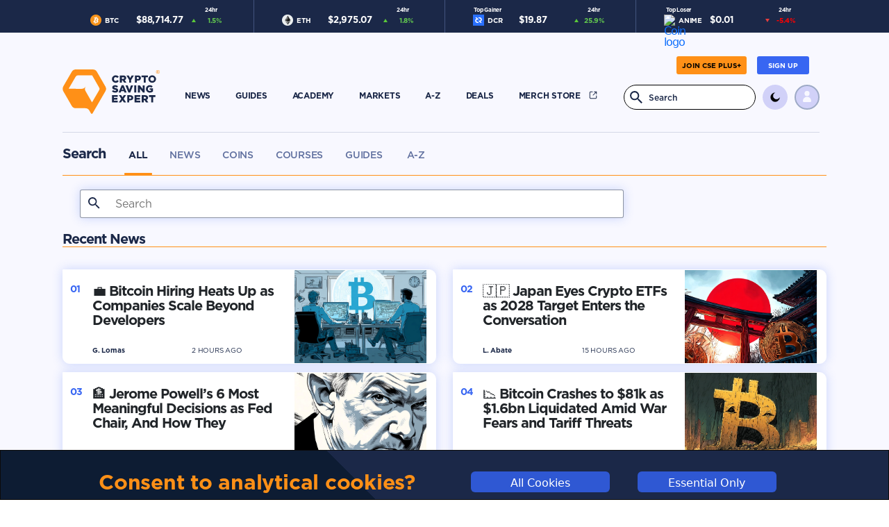

--- FILE ---
content_type: text/html; charset=utf-8
request_url: https://cryptosavingexpert.com/search
body_size: 1093
content:
<!doctype html><html lang="en"><head><meta charset="utf-8"/><title>CryptoSavingExpert</title><meta name="description" content="One stop shop for crypto content. Bitcoin, Ethereum, cryptocurrency, courses"><meta name="viewport" content="width=device-width,initial-scale=1"/><link rel="icon" type="image/x-icon" href="/images/favicon_16x16px.png"><meta name="twitter:card" content="summary_large_image" data-react-helmet="true"/><meta name="twitter:site" content="@CryptoSavingExp" data-react-helmet="true"/><meta name="twitter:title" content="Your One Stop Crypto Shop" data-react-helmet="true"/><meta name="twitter:description" content="Welcome to the start of the future of crypto education & information. For an incredibly long time there has been a significant lack of free high quality educational resources in crypto. Today that changes with the launch of Crypto Saving Expert! Join our portal now to start your journey!" data-react-helmet="true"/><meta name="twitter:image" content="https://cse-public-image-storage.s3.eu-west-2.amazonaws.com/cse_meta_site_placeholder.png" data-react-helmet="true"/><script async src="https://pagead2.googlesyndication.com/pagead/js/adsbygoogle.js?client=ca-pub-3283258051248717" crossorigin="anonymous"></script><meta name="google-site-verification" content="RX05dsaCMFHXD8oUc5omz3sqsMAcjNJD6JuA1uedb8U"/><script>function gtag(){dataLayer.push(arguments)}window.dataLayer=window.dataLayer||[],null===localStorage.getItem("consentMode")?gtag("consent","default",{ad_storage:"denied",analytics_storage:"denied",personalization_storage:"denied",functionality_storage:"denied",security_storage:"denied"}):gtag("consent","default",JSON.parse(localStorage.getItem("consentMode")))</script><script>!function(e,t,a,n){e[n]=e[n]||[],e[n].push({"gtm.start":(new Date).getTime(),event:"gtm.js"});var g=t.getElementsByTagName(a)[0],m=t.createElement(a);m.async=!0,m.src="https://www.googletagmanager.com/gtm.js?id=GTM-TW6MCCQM",g.parentNode.insertBefore(m,g)}(window,document,"script","dataLayer")</script><script defer="defer" src="/static/js/main.7f5ebd29.js"></script><link href="/static/css/main.7d3ba6d8.css" rel="stylesheet"></head><body><div id="root"></div><noscript><iframe src="https://www.googletagmanager.com/ns.html?id=GTM-TW6MCCQM" height="0" width="0" style="display:none;visibility:hidden"></iframe></noscript></body></html>

--- FILE ---
content_type: text/html; charset=utf-8
request_url: https://www.google.com/recaptcha/api2/aframe
body_size: 264
content:
<!DOCTYPE HTML><html><head><meta http-equiv="content-type" content="text/html; charset=UTF-8"></head><body><script nonce="xs4nI9puB4tSanyqT-tXow">/** Anti-fraud and anti-abuse applications only. See google.com/recaptcha */ try{var clients={'sodar':'https://pagead2.googlesyndication.com/pagead/sodar?'};window.addEventListener("message",function(a){try{if(a.source===window.parent){var b=JSON.parse(a.data);var c=clients[b['id']];if(c){var d=document.createElement('img');d.src=c+b['params']+'&rc='+(localStorage.getItem("rc::a")?sessionStorage.getItem("rc::b"):"");window.document.body.appendChild(d);sessionStorage.setItem("rc::e",parseInt(sessionStorage.getItem("rc::e")||0)+1);localStorage.setItem("rc::h",'1769909227611');}}}catch(b){}});window.parent.postMessage("_grecaptcha_ready", "*");}catch(b){}</script></body></html>

--- FILE ---
content_type: application/javascript; charset=UTF-8
request_url: https://cryptosavingexpert.com/static/js/3711.2a60fbc2.chunk.js
body_size: 6962
content:
"use strict";(self.webpackChunkcse_project=self.webpackChunkcse_project||[]).push([[3711],{19997:(e,s,a)=>{a.d(s,{A:()=>i});const t=new RegExp("^([a-zA-Z0-9 '-]+)$"),c=new RegExp("^[a-zA-Z0-9.!#$%&'*+/=?^_`{|}~-]+@[a-zA-Z0-9-]+(?:.[a-zA-Z0-9-]+)*$"),i={SAFE_STRING_PATTERN:"[a-zA-Z0-9 '-]+",SAFE_STRING_TEXT:"Please enter an alpha numeric value less than 64 characters",SAFE_STRING_REGEX:t,VALID_EMAIL_REGEX:c,validEmailCheck:e=>c.test(e),safeStringCheck:e=>t.test(e)}},32454:(e,s,a)=>{a.d(s,{A:()=>t});a(65043);const t=a.p+"static/media/search_icon_dark.734152d6c5de2a00848587d2c54810eb.svg"},32785:(e,s,a)=>{a.d(s,{A:()=>l});var t=a(65043),c=a(35475);const i=a.p+"static/media/plus_course.4d6336c5e6e9f2534d3ff584f7c1dcbd.svg";var r=a(70579);const l=e=>{const[s,a]=(0,t.useState)(""),[l,n]=(0,t.useState)(""),[d,o]=(0,t.useState)(""),[h,m]=(0,t.useState)(""),[u,g]=(0,t.useState)(""),[x,p]=(0,t.useState)(""),[v,j]=(0,t.useState)(!1),[f,N]=(0,t.useState)(!1),[w,S]=(0,t.useState)(0),[A,b]=(0,t.useState)(0),[_,y]=(0,t.useState)(""),[E,k]=(0,t.useState)(0),[R,C]=(0,t.useState)(0),[M,T]=(0,t.useState)(0);(0,t.useEffect)(()=>{e.module&&(T(e.module.subscription_level),n(e.module.title),o(e.module.description),m(e.module.difficulty),g(e.module.completion_time),p(e.module.thumbnail_image),j(e.module.started),N(e.module.completed),S(e.module.passed_chapters),b(e.module.total_chapters),y(e.module.completion_percentage),k(e.module.points),C(e.module.max_points),a(e.module.module_link))},[e.module]);const G=()=>{let e=42.5,s=85*Math.PI,a=E/R*100,t=w<A?"#FF9017":"#5CC83A";return(0,r.jsxs)("div",{className:"module-card-progress-wheel",children:[(0,r.jsxs)("svg",{className:"module-card-progress-wheel-container",children:[(0,r.jsx)("circle",{cx:"50%",cy:"50%",r:e,fill:"none",strokeWidth:"2px",stroke:"#D1D1F8"}),(0,r.jsx)("circle",{cx:"50%",cy:"50%",r:e,fill:"none",strokeWidth:"5px",stroke:t,strokeDasharray:s,strokeLinecap:"round",className:"module-card-progress-ring "+("#FF9017"===t?"orange":"green"),strokeDashoffset:s-a/100*s})]}),(0,r.jsxs)("div",{className:"module-card-progress-wheel-text",children:[(0,r.jsx)("div",{className:"module-card-progress-wheel-points-container",children:E>0?(0,r.jsxs)(r.Fragment,{children:[(0,r.jsx)("span",{className:"module-points bold",children:E}),(0,r.jsxs)("span",{className:"book",children:["/",R]})]}):"-"}),(0,r.jsx)("div",{className:"module-points-text book",children:"PTS"})]})]})};return(0,r.jsx)(c.N_,{to:"/chapter/"+s,className:"module-card-link",children:(0,r.jsxs)("div",{className:"module-card-container",children:[M&&M>0?(0,r.jsxs)("div",{className:"module-card-membership-tier-banner",children:[(0,r.jsx)("img",{src:i,alt:""}),(0,r.jsx)("div",{className:"module-card-membership-tier-banner-text",children:" PLUS "})]}):null,(0,r.jsxs)("div",{className:"module-card-image-container",children:[(0,r.jsx)("img",{src:x,alt:"Module thumbnail"}),(0,r.jsx)(G,{})]}),(0,r.jsxs)("div",{className:"module-card-details-container",children:[(0,r.jsxs)("div",{className:"module-card-difficulty-time",children:[(0,r.jsxs)("div",{className:"module-card-difficulty-container",children:[(0,r.jsx)("div",{className:"module-card-difficulty-dot "+(h&&h.toLowerCase())}),(0,r.jsx)("div",{className:"module-card-diffuclty",children:h})]}),(0,r.jsx)("div",{className:"module-card-time",children:u})]}),(0,r.jsxs)("div",{className:"module-card-positional-container",children:[(0,r.jsxs)("div",{children:[(0,r.jsx)("div",{className:"module-card-title",children:l}),(0,r.jsx)("div",{className:"module-card-description",children:d})]}),(0,r.jsxs)("div",{className:"module-card-completion-container",children:[(0,r.jsx)("div",{className:"module-card-completion-percentage",children:v?f?w>0?"COMPLETED":"FAILED":(_&&Math.round(parseInt(_)))+"% COMPLETED":"NOT STARTED"}),(0,r.jsx)("div",{className:"module-card-completion-bar-container "+(v?null:"not-started"),children:(0,r.jsx)("div",{className:"module-card-completion-bar "+(f?w>0?"completed":"failed":"partial"),style:{width:_+"%"}})})]})]})]})]})})}},35895:(e,s,a)=>{a.d(s,{A:()=>i});var t=a(54123),c=a(83866);const i={unprotected_search:e=>t.A.get("/searching/"+e),search_news_all:(e,s)=>t.A.get("/searching_news_cards/"+e+"/"+s),search_coins:(e,s)=>t.A.get("/searching_coins/"+e+"/"+s),search_learn:e=>c.A.get("/searching_modules/"+e),search_learn_public:e=>t.A.get("/searching_modules/"+e),search_info:(e,s)=>t.A.get("/searching_info_cards/"+e+"/"+s),search_encyclopedia:(e,s)=>t.A.get("/searching_encyclopedia/"+e+"/"+s)}},43711:(e,s,a)=>{a.r(s),a.d(s,{default:()=>y});var t=a(65043),c=a(73216),i=a(35475),r=a(35895),l=a(56584),n=a(80566),d=a(32454),o=a(82541),h=a(70579);const m=e=>{const s=e.show,a=e.more,[c,r]=(0,t.useState)(),[l,n]=(0,t.useState)([]),[d,m]=(0,t.useState)(),[u,g]=(0,t.useState)(!1),[x,p]=(0,t.useState)(!1);(0,t.useEffect)(()=>{e.searchResults&&e.coins&&e.search&&(r(e.searchResults),n(e.coins),m(e.search),e.searchResults.coins.count===e.coins.length?p(!0):p(!1),e.showResults&&g(e.showResults))},[e.coins,e.searchResults,e.search,e.showResults]);return(0,h.jsx)("div",{style:s?o.A.show:o.A.hide,children:c&&0===c.coins.count?null:(0,h.jsxs)(h.Fragment,{children:[u?(0,h.jsx)("div",{className:"search-page-number-results",children:c&&c.coins.count+' coin matches "'+d+'"'}):null,(0,h.jsx)("div",{className:"search-page-submenu-heading",children:"Coins"}),(0,h.jsx)("div",{className:"search-page-coins",children:(0,h.jsx)("div",{className:"row",children:l&&l.map(e=>(0,h.jsx)("div",{className:"col-sm-4",children:(0,h.jsx)(i.N_,{to:e&&"/coin/"+e.symbol+"?external_id="+e.id+"&section=all",children:(0,h.jsxs)("div",{className:"search-page-coin-info",children:[(0,h.jsx)("img",{className:"search-page-coin-image",src:e.logo,alt:"Coin logo"}),(0,h.jsx)("div",{className:"search-page-coin-name",children:e&&e.name}),(0,h.jsx)("div",{className:"search-page-coin-symbol",children:e&&e.symbol})]})})}))})}),x?null:(0,h.jsxs)("div",{className:"search-page-get-more-container",onClick:e=>{"more"===e.target.id&&a()},id:"more",children:[(0,h.jsx)("div",{className:"search-page-get-more",id:"more",children:" Show More "}),(0,h.jsx)("div",{className:"search-page-get-more-chev",id:"more",children:" > "})]})]})})};a.p;a.p;a.p;a.p;var u=a(53517),g=a(59165);const x=e=>{const[s,a]=(0,t.useState)(!1),[c,i]=(0,t.useState)([]),[r,l]=(0,t.useState)();return(0,t.useEffect)(()=>{e.show&&a(e.show)},[e.show]),(0,t.useEffect)(()=>{e.search&&l(e.search)},[e.search]),(0,t.useEffect)(()=>{e.learnCards&&i(e.learnCards)},[e.learnCards]),(0,h.jsx)("div",{style:s?o.A.show:o.A.hide,children:c&&0===c.length?null:(0,h.jsxs)(h.Fragment,{children:[(0,h.jsx)("div",{className:"search-page-submenu-heading",children:"Learn"}),(0,h.jsx)("div",{className:"row search-page-learn",children:(0,h.jsx)(g.A,{items:c,theme:e.theme,title:c&&r&&c.length+" Results for '"+r+"'"})})]})})};var p=a(96213);const v=e=>{const s=e.show,a=e.more,[c,r]=(0,t.useState)(),[l,n]=(0,t.useState)([]),[d,m]=(0,t.useState)(),[u,g]=(0,t.useState)(!1),[x,v]=(0,t.useState)(!1);(0,t.useEffect)(()=>{e.searchResults&&e.info&&e.search&&(r(e.searchResults),n(e.info),m(e.search),e.searchResults.info.count===e.info.length?v(!0):v(!1),e.showResults&&g(e.showResults))},[e.info,e.searchResults,e.search,e.showResults]);return(0,h.jsx)("div",{style:s?o.A.show:o.A.hide,children:c&&0===c.info.count?null:(0,h.jsxs)(h.Fragment,{children:[u?(0,h.jsx)("div",{className:"search-page-number-results",children:c&&c.info.count+' guides match "'+d+'"'}):null,(0,h.jsx)("div",{className:"search-page-submenu-heading",children:"Guides"}),(0,h.jsx)("div",{className:"row search-page-info-list",children:l&&l.map(e=>(0,h.jsx)(h.Fragment,{children:(0,h.jsx)("div",{className:"col-sm-4",children:(0,h.jsx)(i.N_,{to:"/article/"+e.article_link,children:(0,h.jsxs)("div",{className:"home-section-info-container search",children:[(0,h.jsxs)("div",{className:"col-sm-7",children:[(0,h.jsx)("div",{className:"home-section-info-howto-heading"}),(0,h.jsx)("div",{className:"home-section-info-guide-title",children:e.title}),(0,h.jsx)("div",{className:"home-section-info-text search",dangerouslySetInnerHTML:{__html:(0,p.sanitize)(e.description,{ADD_ATTR:["target"]})}}),(0,h.jsx)("button",{className:"card-button",children:"LEARN MORE"})]}),(0,h.jsx)("div",{className:"col-sm-5 card-image",children:(0,h.jsx)("img",{src:e.thumbnail_image,alt:"Story thumbnail"})})]})})})}))}),x?null:(0,h.jsxs)("div",{className:"search-page-get-more-container",onClick:e=>{"more"===e.target.id&&a()},id:"more",children:[(0,h.jsx)("div",{className:"search-page-get-more",id:"more",children:" Show More "}),(0,h.jsx)("div",{className:"search-page-get-more-chev",id:"more",children:" > "})]})]})})},j=e=>{const s=e.show,a=e.more,[c,r]=(0,t.useState)(),[l,n]=(0,t.useState)([]),[d,m]=(0,t.useState)(),[u,g]=(0,t.useState)(!1),[x,p]=(0,t.useState)(!1);(0,t.useEffect)(()=>{e.searchResults&&e.encyclopedia&&e.search&&(r(e.searchResults),n(e.encyclopedia),m(e.search),e.searchResults.encyclopedia.count===e.encyclopedia.length?p(!0):p(!1),e.showResults&&g(e.showResults))},[e.encyclopedia,e.searchResults,e.search,e.showResults]);return(0,h.jsx)("div",{style:s?o.A.show:o.A.hide,children:c&&0===c.encyclopedia.count?null:(0,h.jsxs)(h.Fragment,{children:[u?(0,h.jsx)("div",{className:"search-page-number-results",children:c&&c.encyclopedia.count+' a-z articles reference "'+d+'"'}):null,(0,h.jsx)("div",{className:"search-page-submenu-heading",children:"A-Z"}),(0,h.jsx)("div",{className:"search-page-articles",children:(0,h.jsx)("div",{className:"row",children:l&&l.map(e=>(0,h.jsx)("div",{className:"col-sm-6",children:(0,h.jsx)(i.N_,{to:e&&"/word/"+e.url,children:(0,h.jsx)("div",{className:"search-page-encyclopedia-list",style:e&&e.isSelected?o.A.hide:o.A.show,children:(0,h.jsxs)("div",{className:"row",children:[(0,h.jsxs)("div",{className:"search-page-encyclopedia-list-text",children:[(0,h.jsx)("div",{className:"search-page-list-title",children:e&&e.title}),(0,h.jsx)("div",{className:"search-page-list-description",children:e&&e.description})]}),(0,h.jsx)("div",{className:"col",children:(0,h.jsxs)("div",{className:"encyclopedia-word-image-container search",children:[(0,h.jsx)("img",{src:"https://cse-content-storage.s3.eu-west-2.amazonaws.com/encyclopedia/thumbnail_placeholder.png",className:"encyclopedia-thumbnail-image search",alt:"Thumbnail placeholder"}),(0,h.jsxs)("div",{className:"encyclopedia-search-word-image-text-container search",children:[(0,h.jsx)("div",{className:"encyclopedia-word-image-text",children:e.title}),(0,h.jsx)("div",{className:"encyclopedia-word-image-text-definition",children:"Definition"})]})]})})]})})})}))})}),x?null:(0,h.jsxs)("div",{className:"search-page-get-more-container",onClick:e=>{"more"===e.target.id&&a()},id:"more",children:[(0,h.jsx)("div",{className:"search-page-get-more",id:"more",children:" Show More "}),(0,h.jsx)("div",{className:"search-page-get-more-chev",id:"more",children:" > "})]})]})})},f=e=>{const s=e.show,a=e.coinsMore,c=e.newsMore,r=e.infoMore,l=e.encyclopediaMore,[n,d]=(0,t.useState)(),[u,g]=(0,t.useState)(),[p,f]=(0,t.useState)([]),[N,w]=(0,t.useState)(),[S,A]=(0,t.useState)(),[b,_]=(0,t.useState)(),[y,E]=(0,t.useState)(),[k,R]=(0,t.useState)(!1);(0,t.useEffect)(()=>{e.search&&d(e.search)},[e.search]),(0,t.useEffect)(()=>{e.news&&e.searchResults&&(f(e.news),g(e.searchResults),e.searchResults.news.count===e.news.length?R(!0):R(!1))},[e.news]),(0,t.useEffect)(()=>{e.learnCards&&_(e.learnCards)},[e.learnCards]),(0,t.useEffect)(()=>{e.info&&A(e.info)},[e.info]),(0,t.useEffect)(()=>{e.encyclopedia&&w(e.encyclopedia)},[e.encyclopedia]),(0,t.useEffect)(()=>{e.coins&&E(e.coins)},[e.coins]);return(0,h.jsxs)("div",{style:s?o.A.show:o.A.hide,children:[u&&0===u.news.count?null:(0,h.jsxs)(h.Fragment,{children:[(0,h.jsxs)("div",{className:"search-page-results",children:[(0,h.jsx)("div",{className:"search-page-number-results",children:u&&b&&u.news.count+u.coins.count+u.encyclopedia.count+b.length+u.info.count+' results for "'+n+'"'}),(0,h.jsx)("div",{className:"search-page-submenu-heading",children:"Latest News"}),(0,h.jsx)("div",{className:"search-page-articles",children:(0,h.jsx)("div",{className:"row",children:p&&p.map(e=>(0,h.jsx)("div",{className:"col-sm-6",children:(0,h.jsx)(i.N_,{to:e&&"/story/"+e.article_link,children:(0,h.jsx)("div",{className:"search-page-list",style:e&&e.isSelected?o.A.hide:o.A.show,children:(0,h.jsxs)("div",{className:"row",children:[(0,h.jsxs)("div",{className:"search-page-list-text",children:[(0,h.jsx)("div",{className:"search-page-list-type",children:e&&e.type}),(0,h.jsx)("div",{className:"search-page-list-headline",children:e&&e.title}),(0,h.jsx)("div",{className:"row news-story-details",children:(0,h.jsxs)("div",{className:"col news-author",children:["By ",e&&e.author]})})]}),(0,h.jsx)("div",{className:"col",children:(0,h.jsx)("img",{src:e&&e.thumbnail_image,alt:"Story thumbnail"})})]})})})}))})})]}),k?null:(0,h.jsxs)("div",{className:"search-page-get-more-container",onClick:e=>{"more"===e.target.id&&c()},id:"more",children:[(0,h.jsx)("div",{className:"search-page-get-more",id:"more",children:" Show More "}),(0,h.jsx)("div",{className:"search-page-get-more-chev",id:"more",children:" > "})]})]}),(0,h.jsx)(m,{show:!0,showResults:!1,coins:y&&y,searchResults:u&&u,search:n&&n,more:a.bind(void 0)}),(0,h.jsx)(j,{show:!0,showResults:!1,encyclopedia:N&&N,searchResults:u&&u,search:n&&n,more:l.bind(void 0)}),(0,h.jsx)(x,{show:!0,search:n&&n,learnCards:b&&b}),(0,h.jsx)(v,{show:!0,showResults:!1,info:S&&S,searchResults:u&&u,search:n&&n,more:r.bind(void 0)})]})};var N=a(68277),w=a(69355),S=a(84563);const A=e=>{const[s,a]=(0,t.useState)(""),c=e.title,l=e.show,[n,d]=(0,t.useState)([]),[m,u]=(0,t.useState)("ALL"),[g,x]=(0,t.useState)([]),[p,v]=(0,t.useState)([]),[j,f]=(0,t.useState)(),[A,b]=(0,t.useState)(!1),[_,y]=(0,t.useState)(""),E=()=>{r.A.search_news_all(s,g.length+9).then(e=>{let s=e.data.search_news;f(s.count),s.cards.length<g.length+9&&b(!0),x(s.cards)}).catch(e=>{(()=>{if(s){let e=s.trim();e=e.replace(" ","%20"),y(e)}})();let a="search?text="+_;S.A.handleGenericPromiseError(e,a)})};(0,t.useEffect)(()=>{s&&E()},[s]),(0,t.useEffect)(()=>{e.term&&""!==e.term&&a(e.term)},[e.term]),(0,t.useEffect)(()=>{v(g)},[m,g]),(0,t.useEffect)(()=>{let e=[],s={name:"ALL",activeClass:"active link noselect market-news-submenu-item",width:30};e.push(s),d(e)},[]);return(0,h.jsxs)("div",{className:"news-search-read-watch-container",style:l?o.A.show:o.A.hide,children:[(0,h.jsx)("div",{className:"news-page-market-news-submenu",children:(0,h.jsx)(N.A,{items:n&&n,setActiveMenu:(e=>{n&&u(n[e].name)}).bind(void 0),title:c?c+" News":"News",spacing:"30",indicator:"40"})}),(0,h.jsxs)("div",{className:"search-page-number-results",children:[" ",j&&j+' total articles containing "'+s+'"'," "]}),(0,h.jsx)("div",{className:"news-page-market-contents",children:(0,h.jsx)("div",{className:"row",children:p&&p.map(e=>(0,h.jsx)("div",{className:"col-sm-4",children:(0,h.jsx)(i.N_,{to:"/story/"+e.article_link,children:(0,h.jsxs)("div",{className:"news-page-market-story",children:[(0,h.jsx)("img",{src:e.thumbnail_image,alt:"Story thumbnail"}),(0,h.jsx)("div",{className:"news-page-market-story-tag-container",children:(0,h.jsx)("div",{className:"news-page-market-story-tag",children:e.type.toUpperCase()})}),(0,h.jsxs)("div",{className:"news-page-market-story-block",children:[(0,h.jsx)("div",{className:"news-page-market-story-heading",children:e.title}),(0,h.jsxs)("div",{className:"news-page-market-story-details-container",children:[(0,h.jsx)("div",{className:"row market-news-date-row",children:(0,h.jsx)("div",{className:"news-date",children:""===w.A.time_diff(1e3*e.publish_date)?w.A.display_date(1e3*e.publish_date):w.A.time_diff(1e3*e.publish_date)})}),(0,h.jsx)("div",{className:"row market-news-info-row",children:(0,h.jsxs)("div",{className:"market-news-information-container",children:[(0,h.jsx)("div",{className:"market-news-author",children:e.author}),(0,h.jsx)("div",{className:"market-news-read-more-button",children:(0,h.jsx)("button",{className:"news-page-card-button",children:"READ MORE"})})]})})]})]})]})})}))})}),(0,h.jsx)("div",{className:"row",children:"ALL"===m&&!0===A?null:(0,h.jsx)("div",{className:"home-section-news-button-container",children:(0,h.jsx)("button",{onClick:e=>{"get-more"===e.target.id&&E()},id:"get-more",className:"home-section-news-button",children:"More"})})}),(0,h.jsx)("div",{className:"row",style:{marginBottom:"50px"}}),(0,h.jsx)("div",{className:"page-blank-space"})]})};var b=a(19997),_=a(90546);const y=()=>{const e="All",s="News",a="Coins",g="Courses",p="Guides",y="A-Z",E=(0,c.Zp)(),[k]=(0,i.ok)(),[R,C]=(0,t.useState)(""),[M,T]=(0,t.useState)(""),[G,I]=(0,t.useState)(),[L,P]=(0,t.useState)([]),[D,F]=(0,t.useState)([]),[O,U]=(0,t.useState)([]),[Z,z]=(0,t.useState)([]),[B,H]=(0,t.useState)([]),[W,X]=(0,t.useState)([]),[$,Y]=(0,t.useState)([]),[J,V]=(0,t.useState)(e),[q,K]=(0,t.useState)(d.A),[Q,ee]=(0,t.useState)("");(0,t.useEffect)(()=>{let e=localStorage.getItem("theme");0===parseInt(e)?K(d.A):1===parseInt(e)&&K(n.A)},[localStorage.getItem("theme")]),(0,t.useEffect)(()=>{M&&((()=>{if(M){let e=M.trim();e=e.replace(" ","%20"),ee(e)}})(),se(),u.A.isAuthenticated()?ae():te(),document.title="CSE Search - "+M)},[M]),(0,t.useEffect)(()=>{ce()},[]);const se=()=>{r.A.unprotected_search(M).then(e=>{let s=e.data.search;I(s),P(s.news.cards),z(s.info.cards),H(s.coins.cards),F(s.encyclopedia.cards)}).catch(e=>{let s="search?text="+Q;S.A.handleGenericPromiseError(e,s)})},ae=()=>{r.A.search_learn(M).then(e=>{let s=e.data.search_modules;U(s.cards)}).catch(e=>{let s="search?text="+Q;S.A.handleGenericPromiseError(e,s)})},te=()=>{r.A.search_learn_public(M).then(e=>{let s=e.data.search_modules;U(s.cards)}).catch(e=>{let s="search?text="+Q;S.A.handleGenericPromiseError(e,s)})};(0,t.useEffect)(()=>{b.A.safeStringCheck(k.get("text"))&&T(k.get("text"))},[k.get("text")]);const ce=()=>{l.A.getMixedMarketNewsStories(0,6).then(e=>{let s=e.data.MarketNewsCard;X(s)}).catch(e=>{S.A.handleGenericPromiseError(e)})};(0,t.useEffect)(()=>{let t=[],c={};c.name=e,c.activeClass="active link noselect market-news-submenu-item",c.width=30,t.push(c),c={},c.name=s,c.activeClass="link noselect market-news-submenu-item",c.width=45,t.push(c),c={},c.name=a,c.activeClass="link noselect market-news-submenu-item",c.width=47,t.push(c),c={},c.name=g,c.activeClass="link noselect market-news-submenu-item",c.width=70,t.push(c),c={},c.name=p,c.activeClass="link noselect market-news-submenu-item",c.width=56,t.push(c),c={},c.name=y,c.activeClass="link noselect market-news-submenu-item",c.width=34,t.push(c),Y(t)},[]);const ie=()=>{if(!B)return;let e=B.length;var s;s=e+6,r.A.search_coins(M,s).then(e=>{let s=e.data.search_coin;H(s.cards)}).catch(e=>{let s="search?text="+Q;S.A.handleGenericPromiseError(e,s)})},re=()=>{if(!Z)return;let e=Z.length;var s;s=e+3,r.A.search_info(M,s).then(e=>{let s=e.data.search_info;z(s.cards)}).catch(e=>{let s="search?text="+Q;S.A.handleGenericPromiseError(e,s)})},le=()=>{if(!D)return;let e=D.length;var s;s=e+4,r.A.search_encyclopedia(M,s).then(e=>{let s=e.data.search_encyclopedia;F(s.cards)}).catch(e=>{let s="search?text="+Q;S.A.handleGenericPromiseError(e,s)})},ne=()=>(0,h.jsxs)("div",{className:"search-page-nothing-found-container",children:[(0,h.jsx)("div",{className:"search-page-nothing-found-message",children:M?"Unfortunately your search of '"+M+"' returned no results"+(J!==e?" for "+J:"")+". Why not read?":null}),(0,h.jsx)("div",{className:"page-submenu-heading",children:(0,h.jsx)("div",{className:"page-submenu-title",children:"Recent News"})}),(0,h.jsx)("div",{className:"news-page-most-read-list col-sm-12",children:(0,h.jsx)("div",{className:"row",children:W&&W.map((e,s)=>(0,h.jsx)("div",{className:"col-sm-6",children:(0,h.jsx)(i.N_,{to:"/story/"+e.Article_Link,children:(0,h.jsx)("div",{className:"news-page-list-story",style:e.isSelected?o.A.hide:o.A.show,children:(0,h.jsxs)("div",{className:"row",children:[(0,h.jsx)("div",{className:"news-page-most-read-counter",children:_.A.formatCounter(s)}),(0,h.jsxs)("div",{className:"news-page-most-read-story-text",children:[(0,h.jsx)("div",{className:"news-page-most-read-story-headline",children:e.Title}),(0,h.jsxs)("div",{className:"row news-page-most-read-story-details",children:[(0,h.jsx)("div",{className:"col",children:(0,h.jsx)("div",{className:"news-author",children:e.Author})}),(0,h.jsx)("div",{className:"col",children:(0,h.jsx)("div",{className:"most-read-news-time-expired",children:""===w.A.time_diff(1e3*e.Publish_Date)?w.A.display_date(1e3*e.Publish_Date):w.A.time_diff(1e3*e.Publish_Date)})})]})]}),(0,h.jsx)("div",{className:"news-page-most-read-image",children:(0,h.jsx)("img",{src:e.Hero_Image,alt:"Story hero"})})]})})})}))})})]});return(0,h.jsxs)("div",{className:"home-summary-container home-contents",id:"home-summary-container",children:[(0,h.jsxs)("div",{className:"search-page-header",children:[(0,h.jsx)(N.A,{items:$,setActiveMenu:(e=>{$&&V($[e].name)}).bind(void 0),title:"Search",spacing:"30",indicator:"40"}),(0,h.jsx)("form",{action:"#",onSubmit:e=>{if("search-form"!==e.target.id)return;e.preventDefault();let s=document.getElementById("search-search-box").value;s&&b.A.safeStringCheck(s)&&(E("/search?text="+s,{replace:!0}),C(""))},id:"search-form",children:(0,h.jsxs)("div",{className:"search-search-box-container search-page",children:[(0,h.jsx)("input",{type:"text",className:"search-search-box",id:"search-search-box",placeholder:"Search",value:R,title:b.A.SAFE_STRING_TEXT,onChange:e=>{C(e.target.value)},pattern:b.A.SAFE_STRING_PATTERN,maxLength:"64"}),(0,h.jsx)("img",{src:q,alt:"Search logo"})]})})]}),L&&D&&O&&Z&&B&&(L.length>0||D.length>0||O.length>0||Z.length>0||B.length>0)?(0,h.jsx)(f,{show:J===e,news:L&&L,encyclopedia:D&&D,learnCards:O&&O,info:Z&&Z,coins:B&&B,searchResults:G&&G,search:M&&M,coinsMore:ie.bind(void 0),newsMore:(()=>{if(!L)return;let e=L.length;var s;s=e+6,r.A.search_news_all(M,s).then(e=>{let s=e.data.search_news;P(s.cards)}).catch(e=>{let s="search?text="+Q;S.A.handleGenericPromiseError(e,s)})}).bind(void 0),infoMore:re.bind(void 0),encyclopediaMore:le.bind(void 0)}):J===e?(0,h.jsx)(ne,{}):null,L&&L.length>0?(0,h.jsx)(A,{show:J===s,term:M&&M}):J===s?(0,h.jsx)(ne,{}):null,B&&B.length>0?(0,h.jsx)(m,{show:J===a,showResults:!0,coins:B&&B,searchResults:G&&G,search:M&&M,more:ie.bind(void 0)}):J===a?(0,h.jsx)(ne,{}):null,O&&O.length>0?(0,h.jsx)(x,{show:J===g,search:M&&M,learnCards:O&&O}):J===g?(0,h.jsx)(ne,{}):null,Z&&Z.length>0?(0,h.jsx)(v,{show:J===p,showResults:!0,info:Z&&Z,searchResults:G&&G,search:M&&M,more:re.bind(void 0)}):J===p?(0,h.jsx)(ne,{}):null,D&&D.length>0?(0,h.jsx)(j,{show:J===y,showResults:!0,encyclopedia:D&&D,searchResults:G&&G,search:M&&M,more:le.bind(void 0)}):J===y?(0,h.jsx)(ne,{}):null,(0,h.jsx)("div",{className:"page-blank-space"})]})}},59165:(e,s,a)=>{a.d(s,{A:()=>u});var t=a(65043),c=a(32785),i=a(99618),r=a(82609),l=a(70579);const n=e=>{const s=e.changePage;return e.show?(0,l.jsx)("div",{className:"collection-obscurer ".concat(e.direction+"-overflow"),children:(0,l.jsx)("div",{className:"collection-obscurer-button",onClick:()=>{"left"===e.direction?s(-1):s(1)},children:(0,l.jsx)("img",{src:"left"===e.direction?i.A:r.A,alt:"left"===e.direction?"Last Page":"Next Page",className:"link"})})}):null};const d=a.p+"static/media/see_all_arrow_light.6ec09d783ff08d678f7440cd52ddf0bf.svg";const o=a.p+"static/media/see_all_arrow_dark.151334043d90409a6550561fe86503f1.svg";var h=a(49349),m=a(73216);const u=e=>{const s=(0,m.Zp)(),[a,i]=(0,t.useState)(0),[r,u]=(0,t.useState)([]),[g,x]=(0,t.useState)(""),[p,v]=(0,t.useState)(),[j,f]=(0,t.useState)(275),[N,w]=(0,t.useState)(4),[S,A]=(0,t.useState)(o);(0,t.useEffect)(()=>{e.items&&u(e.items)},[e.items]),(0,t.useEffect)(()=>{e.title&&x(e.title)},[e.title]),(0,t.useEffect)(()=>{e.link&&v(e.link)},[e.link]),(0,t.useEffect)(()=>{i(0)},[r]),(0,t.useEffect)(()=>{e.theme===h.A.THEME_LIGHT?A(o):A(d)},[e.theme]),(0,t.useEffect)(()=>{let e=document.getElementById("card-container-"+g);e&&w(e.offsetWidth/(j+5))},[document.getElementById("card-container-"+g)]);const b=e=>{e&&i(a+e)};return(0,l.jsx)("div",{className:"learn-category-collection-container ".concat("In Progress"===g?"in-progress":""),children:(0,l.jsxs)("div",{className:"home-contents-extended hide-overflow",id:"card-container-"+g,children:[(0,l.jsxs)("div",{className:"learn-category-collection-title-container",children:[(0,l.jsx)("div",{className:"learn-category-collection-title",children:g&&g}),r&&N&&p&&r.length>N?(0,l.jsxs)("div",{className:"learn-category-collection-see-all-container link",onClick:()=>{p&&s("/category/"+p)},children:[(0,l.jsx)("div",{className:"learn-category-collection-see-all-text",children:" SEE ALL "}),(0,l.jsx)("img",{src:S&&S,alt:"See all",className:"see-all-arrow"})]}):null]}),(0,l.jsx)(n,{direction:"left",changePage:b,show:a>0}),(0,l.jsx)(n,{direction:"right",changePage:b,show:a+1<r.length-(N-1)}),(0,l.jsx)("div",{className:"learn-category-collection-cards",style:{right:a*j},children:r&&r.map(e=>(0,l.jsx)(c.A,{module:e}))})]})})}},68277:(e,s,a)=>{a.d(s,{A:()=>r});var t=a(65043),c=a(8738),i=a(70579);const r=e=>{const s=e.items,a=e.title,r=e.image,l=parseInt(e.spacing),n=e.indicator,d=e.startingLeft,o=e.setSelection,[h,m]=(0,t.useState)(),[u,g]=(0,t.useState)(0),x="page-submenu-heading-indicator."+a.replace(/\s/g,""),p={indicator:{left:u,width:parseInt(n)}},[v,j]=(0,t.useState)(!0),f=e.setActiveMenu;(0,t.useEffect)(()=>{void 0!==e.hideSingle&&j(e.hideSingle)},[e.hideSingle]);const N=e=>{""!==e.target.textContent&&w(e.target.textContent)},w=e=>{if(!h&&!s)return;let a=h?[...h]:[...s],t=d||(c.Fr?15:32),i=a.map(e=>e.name.toUpperCase()).indexOf(e.toUpperCase());for(let s=0;s<a.length;s++)if(s!==i)a[s].activeClass="link noselect submenu-item",t+=a[s].width+l;else{a[s].activeClass="active link noselect submenu-item";let e=a[s].width/2+t-n/2;g(e),f(s)}m(a)};return(0,t.useEffect)(()=>{o&&w(o)},[o,s]),(0,t.useEffect)(()=>{if(s&&s.length>0){m(s);let e=d||(c.Fr?15:32);for(let a=0;a<s.length;a++)if(s[a].activeClass.includes("active")){let t=s[a].width/2+e-n/2;g(t),f(a)}else e+=s[a].width+l}},[s]),(0,i.jsx)(i.Fragment,{children:(0,i.jsxs)("div",{className:"page-submenu-heading",children:[(0,i.jsx)("div",{className:"page-submenu-title",children:a}),(0,i.jsx)("img",{src:r,alt:""}),(0,i.jsx)("div",{className:"page-submenu-container",children:(0,i.jsxs)("ul",{children:[(0,i.jsx)("div",{className:h&&1===h.length&&!0===v?"page-submenu-heading-indicator hidden":"page-submenu-heading-indicator",id:x,style:p.indicator}),h&&h.map((e,s)=>(0,i.jsx)("li",{className:h&&1===h.length&&!0===v?e.activeClass+" hidden":e.activeClass,id:"submenu",onClick:N,style:{minWidth:e.width,marginRight:l+"px"},children:e.name.toUpperCase()},s))]})})]})})}},69355:(e,s,a)=>{a.d(s,{A:()=>t});const t={formatCurrencyNumber:e=>e.toString().replace(/\B(?=(\d{3})+(?!\d))/g,","),time_diff:e=>{const s=new Date;let a=Math.round((s-e)/1e3),t="";return a<60?t="JUST NOW":a<120?t="1 MINUTE AGO":a<3600?t=Math.round(a/60)+" MINUTES AGO":a<7200?t="1 HOUR AGO":a<86400?t=Math.round(a/3600)+" HOURS AGO":a<172800?t="1 DAY AGO":a<604800&&(t=Math.round(a/86400)+" DAYS AGO"),t},display_date:e=>new Date(e).toLocaleString("en-GB",{month:"short",day:"numeric",year:"numeric"}).toUpperCase()}},80566:(e,s,a)=>{a.d(s,{A:()=>t});a(65043);const t=a.p+"static/media/search_icon_light.5c6ee76e75d75678e6c67ef8aabc8c40.svg"},82609:(e,s,a)=>{a.d(s,{A:()=>t});a(65043);const t=a.p+"static/media/right-arrow.7b54b9eb1847ebafd906f86c8c78f546.svg"},90546:(e,s,a)=>{a.d(s,{A:()=>t});const t={formatCounter:e=>(e+=1).toLocaleString("en-US",{minimumIntegerDigits:2,useGrouping:!1}),formatCounterId:e=>e.toLocaleString("en-US",{minimumIntegerDigits:2,useGrouping:!1})}},99618:(e,s,a)=>{a.d(s,{A:()=>t});a(65043);const t=a.p+"static/media/left-arrow.cbb21cf7535e74b418ac08721cfe2946.svg"}}]);
//# sourceMappingURL=3711.2a60fbc2.chunk.js.map

--- FILE ---
content_type: image/svg+xml
request_url: https://cryptosavingexpert.com/static/media/instagram_logo.0165a32cd07b843c3aa0525849727264.svg
body_size: 2069
content:
<svg xmlns="http://www.w3.org/2000/svg" width="23.568" height="23.568" viewBox="0 0 23.568 23.568">
  <defs>
    <style>
      .cls-1 {
        isolation: isolate;
      }

      .cls-2 {
        opacity: 0.995;
      }

      .cls-3 {
        fill: #3866f2;
      }
    </style>
  </defs>
  <g id="Group_171" data-name="Group 171" class="cls-1" transform="translate(-1142.079 -4362.432)">
    <g id="Group_47" data-name="Group 47" class="cls-2" transform="translate(-2212.945 484.256)">
      <path id="Path_33" data-name="Path 33" class="cls-3" d="M2363.1,5.875c3.147,0,3.52.012,4.762.069a6.52,6.52,0,0,1,2.188.406,3.9,3.9,0,0,1,2.236,2.236,6.509,6.509,0,0,1,.406,2.188c.057,1.243.069,1.615.069,4.762s-.012,3.519-.069,4.762a6.509,6.509,0,0,1-.406,2.188,3.9,3.9,0,0,1-2.236,2.236,6.52,6.52,0,0,1-2.188.406c-1.242.057-1.615.069-4.762.069s-3.519-.012-4.761-.069a6.519,6.519,0,0,1-2.188-.406,3.9,3.9,0,0,1-2.237-2.236,6.517,6.517,0,0,1-.406-2.188c-.057-1.243-.069-1.615-.069-4.762s.012-3.519.069-4.762a6.517,6.517,0,0,1,.406-2.188,3.9,3.9,0,0,1,2.237-2.236,6.519,6.519,0,0,1,2.188-.406c1.242-.057,1.615-.069,4.761-.069m0-2.123c-3.2,0-3.6.014-4.858.071a8.647,8.647,0,0,0-2.86.548,6.025,6.025,0,0,0-3.447,3.446,8.654,8.654,0,0,0-.548,2.86c-.057,1.257-.071,1.658-.071,4.859s.014,3.6.071,4.859a8.654,8.654,0,0,0,.548,2.86,6.025,6.025,0,0,0,3.447,3.446,8.647,8.647,0,0,0,2.86.548c1.257.057,1.658.071,4.858.071s3.6-.014,4.859-.071a8.649,8.649,0,0,0,2.861-.548,6.025,6.025,0,0,0,3.447-3.446,8.648,8.648,0,0,0,.548-2.86c.057-1.257.071-1.658.071-4.859s-.014-3.6-.071-4.859a8.648,8.648,0,0,0-.548-2.86,6.025,6.025,0,0,0-3.447-3.446,8.649,8.649,0,0,0-2.861-.548c-1.257-.057-1.658-.071-4.859-.071" transform="translate(1003.71 3874.424)"/>
      <path id="Path_34" data-name="Path 34" class="cls-3" d="M2479.92,126.308a6.051,6.051,0,1,0,6.051,6.051,6.051,6.051,0,0,0-6.051-6.051m0,9.979a3.928,3.928,0,1,1,3.928-3.928,3.928,3.928,0,0,1-3.928,3.928" transform="translate(886.888 3757.6)"/>
      <path id="Path_35" data-name="Path 35" class="cls-3" d="M2710.308,92.381a1.414,1.414,0,1,1-1.414-1.414,1.414,1.414,0,0,1,1.414,1.414" transform="translate(664.205 3791.288)"/>
    </g>
  </g>
</svg>


--- FILE ---
content_type: image/svg+xml
request_url: https://cryptosavingexpert.com/static/media/close_menu_cross_dark.3c05d099b68c35cf6806f18483280a53.svg
body_size: 220
content:
<svg xmlns="http://www.w3.org/2000/svg" width="19.221" height="19.221" viewBox="0 0 19.221 19.221">
  <path id="path" d="M393.821,875.922l-7.689,7.688,7.689,7.688-1.922,1.922-7.689-7.688-7.689,7.688L374.6,891.3l7.689-7.688-7.689-7.688L376.522,874l7.689,7.688L391.9,874Z" transform="translate(-374.6 -874)" fill="#213055"/>
</svg>


--- FILE ---
content_type: application/javascript; charset=UTF-8
request_url: https://cryptosavingexpert.com/static/js/main.7f5ebd29.js
body_size: 136681
content:
/*! For license information please see main.7f5ebd29.js.LICENSE.txt */
(()=>{var e={1344:(e,t,n)=>{"use strict";n.d(t,{C6:()=>i,Cl:()=>o,Ju:()=>s,Tt:()=>a,gz:()=>u,zs:()=>l});var r=function(e,t){return r=Object.setPrototypeOf||{__proto__:[]}instanceof Array&&function(e,t){e.__proto__=t}||function(e,t){for(var n in t)t.hasOwnProperty(n)&&(e[n]=t[n])},r(e,t)};function i(e,t){function n(){this.constructor=e}r(e,t),e.prototype=null===t?Object.create(t):(n.prototype=t.prototype,new n)}var o=function(){return o=Object.assign||function(e){for(var t,n=1,r=arguments.length;n<r;n++)for(var i in t=arguments[n])Object.prototype.hasOwnProperty.call(t,i)&&(e[i]=t[i]);return e},o.apply(this,arguments)};function a(e,t){var n={};for(var r in e)Object.prototype.hasOwnProperty.call(e,r)&&t.indexOf(r)<0&&(n[r]=e[r]);if(null!=e&&"function"===typeof Object.getOwnPropertySymbols){var i=0;for(r=Object.getOwnPropertySymbols(e);i<r.length;i++)t.indexOf(r[i])<0&&Object.prototype.propertyIsEnumerable.call(e,r[i])&&(n[r[i]]=e[r[i]])}return n}function s(e){var t="function"===typeof Symbol&&Symbol.iterator,n=t&&e[t],r=0;if(n)return n.call(e);if(e&&"number"===typeof e.length)return{next:function(){return e&&r>=e.length&&(e=void 0),{value:e&&e[r++],done:!e}}};throw new TypeError(t?"Object is not iterable.":"Symbol.iterator is not defined.")}function l(e,t){var n="function"===typeof Symbol&&e[Symbol.iterator];if(!n)return e;var r,i,o=n.call(e),a=[];try{for(;(void 0===t||t-- >0)&&!(r=o.next()).done;)a.push(r.value)}catch(s){i={error:s}}finally{try{r&&!r.done&&(n=o.return)&&n.call(o)}finally{if(i)throw i.error}}return a}function u(){for(var e=[],t=0;t<arguments.length;t++)e=e.concat(l(arguments[t]));return e}},3024:(e,t,n)=>{"use strict";var r=n(86267),i=n(81550);e.exports=function(e,t,n){var o=this||i;return r.forEach(n,function(n){e=n.call(o,e,t)}),e}},3129:(e,t,n)=>{"use strict";function r(){return!("undefined"!==typeof __SENTRY_BROWSER_BUNDLE__&&__SENTRY_BROWSER_BUNDLE__)&&"[object process]"===Object.prototype.toString.call("undefined"!==typeof process?process:0)}function i(e,t){return e.require(t)}function o(t){var n;try{n=i(e,t)}catch(o){}try{var r=i(e,"process").cwd;n=i(e,r()+"/node_modules/"+t)}catch(o){}return n}n.d(t,{fj:()=>i,wD:()=>r,Vw:()=>o}),e=n.hmd(e)},3505:(e,t,n)=>{"use strict";n.d(t,{T2:()=>a,XW:()=>i,xg:()=>o});var r=n(38137);function i(e){return new a(function(t){t(e)})}function o(e){return new a(function(t,n){n(e)})}var a=function(){function e(e){var t=this;this._state=0,this._handlers=[],this._resolve=function(e){t._setResult(1,e)},this._reject=function(e){t._setResult(2,e)},this._setResult=function(e,n){0===t._state&&((0,r.Qg)(n)?n.then(t._resolve,t._reject):(t._state=e,t._value=n,t._executeHandlers()))},this._executeHandlers=function(){if(0!==t._state){var e=t._handlers.slice();t._handlers=[],e.forEach(function(e){e[0]||(1===t._state&&e[1](t._value),2===t._state&&e[2](t._value),e[0]=!0)})}};try{e(this._resolve,this._reject)}catch(n){this._reject(n)}}return e.prototype.then=function(t,n){var r=this;return new e(function(e,i){r._handlers.push([!1,function(n){if(t)try{e(t(n))}catch(r){i(r)}else e(n)},function(t){if(n)try{e(n(t))}catch(r){i(r)}else i(t)}]),r._executeHandlers()})},e.prototype.catch=function(e){return this.then(function(e){return e},e)},e.prototype.finally=function(t){var n=this;return new e(function(e,r){var i,o;return n.then(function(e){o=!1,i=e,t&&t()},function(e){o=!0,i=e,t&&t()}).then(function(){o?r(i):e(i)})})},e}()},6664:(e,t,n)=>{"use strict";var r=n(86267);function i(){this.handlers=[]}i.prototype.use=function(e,t,n){return this.handlers.push({fulfilled:e,rejected:t,synchronous:!!n&&n.synchronous,runWhen:n?n.runWhen:null}),this.handlers.length-1},i.prototype.eject=function(e){this.handlers[e]&&(this.handlers[e]=null)},i.prototype.forEach=function(e){r.forEach(this.handlers,function(t){null!==t&&e(t)})},e.exports=i},6944:(e,t,n)=>{"use strict";n.d(t,{O:()=>v});var r,i=n(1344),o=n(84230),a=n(17254),s=n(38137),l=n(28281),u=n(80210),c=n(95308),d=n(97921),f=(0,a.V)(),p={},h={};function m(e){if(!h[e])switch(h[e]=!0,e){case"console":!function(){if(!("console"in f))return;l.Ow.forEach(function(e){e in f.console&&(0,u.GS)(f.console,e,function(t){return function(){for(var n=[],r=0;r<arguments.length;r++)n[r]=arguments[r];g("console",{args:n,level:e}),t&&t.apply(f.console,n)}})})}();break;case"dom":!function(){if(!("document"in f))return;var e=g.bind(null,"dom"),t=S(e,!0);f.document.addEventListener("click",t,!1),f.document.addEventListener("keypress",t,!1),["EventTarget","Node"].forEach(function(t){var n=f[t]&&f[t].prototype;n&&n.hasOwnProperty&&n.hasOwnProperty("addEventListener")&&((0,u.GS)(n,"addEventListener",function(t){return function(n,r,i){if("click"===n||"keypress"==n)try{var o=this,a=o.__sentry_instrumentation_handlers__=o.__sentry_instrumentation_handlers__||{},s=a[n]=a[n]||{refCount:0};if(!s.handler){var l=S(e);s.handler=l,t.call(this,n,l,i)}s.refCount+=1}catch(u){}return t.call(this,n,r,i)}}),(0,u.GS)(n,"removeEventListener",function(e){return function(t,n,r){if("click"===t||"keypress"==t)try{var i=this,o=i.__sentry_instrumentation_handlers__||{},a=o[t];a&&(a.refCount-=1,a.refCount<=0&&(e.call(this,t,a.handler,r),a.handler=void 0,delete o[t]),0===Object.keys(o).length&&delete i.__sentry_instrumentation_handlers__)}catch(s){}return e.call(this,t,n,r)}}))})}();break;case"xhr":!function(){if(!("XMLHttpRequest"in f))return;var e=XMLHttpRequest.prototype;(0,u.GS)(e,"open",function(e){return function(){for(var t=[],n=0;n<arguments.length;n++)t[n]=arguments[n];var r=this,i=t[1],o=r.__sentry_xhr__={method:(0,s.Kg)(t[0])?t[0].toUpperCase():t[0],url:t[1]};(0,s.Kg)(i)&&"POST"===o.method&&i.match(/sentry_key/)&&(r.__sentry_own_request__=!0);var a=function(){if(4===r.readyState){try{o.status_code=r.status}catch(e){}g("xhr",{args:t,endTimestamp:Date.now(),startTimestamp:Date.now(),xhr:r})}};return"onreadystatechange"in r&&"function"===typeof r.onreadystatechange?(0,u.GS)(r,"onreadystatechange",function(e){return function(){for(var t=[],n=0;n<arguments.length;n++)t[n]=arguments[n];return a(),e.apply(r,t)}}):r.addEventListener("readystatechange",a),e.apply(r,t)}}),(0,u.GS)(e,"send",function(e){return function(){for(var t=[],n=0;n<arguments.length;n++)t[n]=arguments[n];return this.__sentry_xhr__&&void 0!==t[0]&&(this.__sentry_xhr__.body=t[0]),g("xhr",{args:t,startTimestamp:Date.now(),xhr:this}),e.apply(this,t)}})}();break;case"fetch":!function(){if(!(0,d.m7)())return;(0,u.GS)(f,"fetch",function(e){return function(){for(var t=[],n=0;n<arguments.length;n++)t[n]=arguments[n];var r={args:t,fetchData:{method:y(t),url:b(t)},startTimestamp:Date.now()};return g("fetch",(0,i.Cl)({},r)),e.apply(f,t).then(function(e){return g("fetch",(0,i.Cl)((0,i.Cl)({},r),{endTimestamp:Date.now(),response:e})),e},function(e){throw g("fetch",(0,i.Cl)((0,i.Cl)({},r),{endTimestamp:Date.now(),error:e})),e})}})}();break;case"history":!function(){if(!(0,d.NJ)())return;var e=f.onpopstate;function t(e){return function(){for(var t=[],n=0;n<arguments.length;n++)t[n]=arguments[n];var i=t.length>2?t[2]:void 0;if(i){var o=r,a=String(i);r=a,g("history",{from:o,to:a})}return e.apply(this,t)}}f.onpopstate=function(){for(var t=[],n=0;n<arguments.length;n++)t[n]=arguments[n];var i=f.location.href,o=r;if(r=i,g("history",{from:o,to:i}),e)try{return e.apply(this,t)}catch(a){}},(0,u.GS)(f.history,"pushState",t),(0,u.GS)(f.history,"replaceState",t)}();break;case"error":k=f.onerror,f.onerror=function(e,t,n,r,i){return g("error",{column:r,error:i,line:n,msg:e,url:t}),!!k&&k.apply(this,arguments)};break;case"unhandledrejection":E=f.onunhandledrejection,f.onunhandledrejection=function(e){return g("unhandledrejection",e),!E||E.apply(this,arguments)};break;default:return void(o.w&&l.vF.warn("unknown instrumentation type:",e))}}function v(e,t){p[e]=p[e]||[],p[e].push(t),m(e)}function g(e,t){var n,r;if(e&&p[e])try{for(var a=(0,i.Ju)(p[e]||[]),s=a.next();!s.done;s=a.next()){var u=s.value;try{u(t)}catch(d){o.w&&l.vF.error("Error while triggering instrumentation handler.\nType: "+e+"\nName: "+(0,c.qQ)(u)+"\nError:",d)}}}catch(f){n={error:f}}finally{try{s&&!s.done&&(r=a.return)&&r.call(a)}finally{if(n)throw n.error}}}function y(e){return void 0===e&&(e=[]),"Request"in f&&(0,s.tH)(e[0],Request)&&e[0].method?String(e[0].method).toUpperCase():e[1]&&e[1].method?String(e[1].method).toUpperCase():"GET"}function b(e){return void 0===e&&(e=[]),"string"===typeof e[0]?e[0]:"Request"in f&&(0,s.tH)(e[0],Request)?e[0].url:String(e[0])}var x,w,_=1e3;function S(e,t){return void 0===t&&(t=!1),function(n){if(n&&w!==n&&!function(e){if("keypress"!==e.type)return!1;try{var t=e.target;if(!t||!t.tagName)return!0;if("INPUT"===t.tagName||"TEXTAREA"===t.tagName||t.isContentEditable)return!1}catch(n){}return!0}(n)){var r="keypress"===n.type?"input":n.type;(void 0===x||function(e,t){if(!e)return!0;if(e.type!==t.type)return!0;try{if(e.target!==t.target)return!0}catch(n){}return!1}(w,n))&&(e({event:n,name:r,global:t}),w=n),clearTimeout(x),x=f.setTimeout(function(){x=void 0},_)}}}var k=null;var E=null},7169:(e,t,n)=>{"use strict";n.d(t,{A:()=>m});var r=n(54123);const i=100,o=1e4,a=(e,t)=>r.A.get("/coins_count/"+e+"/0/"+(t?i:o)),s=(e,t)=>r.A.get("/defi_coins_count/"+e+"/0/"+(t?i:o)),l=(e,t)=>r.A.get("/nft_coins_count/"+e+"/0/"+(t?i:o)),u=(e,t,n,a)=>r.A.get("/top_gainers/"+e+"/"+t+"/"+n+"/0/"+(a?i:o)),c=(e,t,n,a)=>r.A.get("/top_losers/"+e+"/"+t+"/"+n+"/0/"+(a?i:o)),d=(e,t,n,a)=>r.A.get("/mktcap_coins/"+e+"/"+t+"/"+n+"/0/"+(a?i:o)),f=(e,t,n,a)=>r.A.get("/trending_coins/"+e+"/"+t+"/"+n+"/0/"+(a?i:o)),p=(e,t,n,a)=>r.A.get("/nft_coins/"+e+"/"+t+"/"+n+"/0/"+(a?i:o)),h=(e,t,n,a)=>r.A.get("/defi_coins/"+e+"/"+t+"/"+n+"/0/"+(a?i:o)),m={getCoin:(e,t)=>r.A.get("/all_coins/"+e+"/"+t),getCoins:(e,t,n,r,i)=>{switch(e){default:case"All":case"Crypto":return d(t,n,r,i);case"Trending":return f(t,n,r,i);case"NFT":return p(t,n,r,i);case"Gainers":return u(t,n,r,i);case"Losers":return c(t,n,r,i);case"Defi":return h(t,n,r,i)}},getTickerCoins:()=>r.A.get("/ticker_coins"),getCoinsCount:(e,t,n)=>{switch(e){default:case"All":case"Trending":case"Crypto":return a(t,n);case"NFT":return l(t,n);case"Defi":return s(t,n)}},getCryptoRating:e=>r.A.get("/crypto_rating/"+e),minusCryptoRating:e=>r.A.put("/crypto_rating/"+e+"/minus"),plusCryptoRating:e=>r.A.put("/crypto_rating/"+e+"/plus"),getSpotMarketData:(e,t)=>r.A.get("/market_data/"+e+"/"+t)}},7187:(e,t,n)=>{"use strict";n.d(t,{A:()=>s});var r=n(40854);let i=n.n(r)().create({baseURL:"https://api.cryptosavingexpert.com/auth/",withCredentials:!0,headers:{"Content-Type":"application/json"}});i.interceptors.response.use(function(e){return e},function(e){return Promise.reject(e)});const o=i,a="https://cryptosavingexpert.com/",s={check_session:()=>o.get("sessions/whoami"),init_registration:()=>o.get("self-service/registration/browser"),init_from_registration:e=>o.get("self-service/registration/browser?return_to="+a+e),get_registration:e=>o.get("self-service/registration/flows?id="+e),init_login:()=>o.get("self-service/login/browser"),init_from_login:e=>o.get("self-service/login/browser?return_to="+a+e),get_login:e=>o.get("self-service/login/flows?id="+e),init_recovery:()=>o.get("self-service/recovery/browser"),get_recovery:e=>o.get("self-service/recovery/flows?id="+e),resend_recovery:e=>o.post(e),init_settings:()=>o.get("self-service/settings/browser"),get_settings:e=>o.get("self-service/settings/flows?id="+e),init_verification:()=>o.get("self-service/verification/browser"),get_verification:e=>o.get("self-service/verification/flows?id="+e),get_error:e=>o.get("self-service/errors?id="+e),logout_urls:()=>o.get("self-service/logout/browser")}},8125:e=>{"use strict";e.exports=function(e){return function(t){return e.apply(null,t)}}},11337:(e,t,n)=>{"use strict";n.d(t,{$:()=>s,H:()=>o});var r=n(17254),i=n(38137);function o(e,t){try{for(var n=e,r=[],i=0,o=0,s=void 0;n&&i++<5&&!("html"===(s=a(n,t))||i>1&&o+3*r.length+s.length>=80);)r.push(s),o+=s.length,n=n.parentNode;return r.reverse().join(" > ")}catch(l){return"<unknown>"}}function a(e,t){var n,r,o,a,s,l=e,u=[];if(!l||!l.tagName)return"";u.push(l.tagName.toLowerCase());var c=t&&t.length?t.filter(function(e){return l.getAttribute(e)}).map(function(e){return[e,l.getAttribute(e)]}):null;if(c&&c.length)c.forEach(function(e){u.push("["+e[0]+'="'+e[1]+'"]')});else if(l.id&&u.push("#"+l.id),(n=l.className)&&(0,i.Kg)(n))for(r=n.split(/\s+/),s=0;s<r.length;s++)u.push("."+r[s]);var d=["type","name","title","alt"];for(s=0;s<d.length;s++)o=d[s],(a=l.getAttribute(o))&&u.push("["+o+'="'+a+'"]');return u.join("")}function s(){var e=(0,r.V)();try{return e.document.location.href}catch(t){return""}}},12121:(e,t,n)=>{"use strict";var r=n(86267);e.exports=function(e,t){r.forEach(e,function(n,r){r!==t&&r.toUpperCase()===t.toUpperCase()&&(e[t]=n,delete e[r])})}},13218:e=>{"use strict";e.exports="SECRET_DO_NOT_PASS_THIS_OR_YOU_WILL_BE_FIRED"},14202:(e,t,n)=>{"use strict";var r=n(42123),i=60103,o=60106;t.Fragment=60107,t.StrictMode=60108,t.Profiler=60114;var a=60109,s=60110,l=60112;t.Suspense=60113;var u=60115,c=60116;if("function"===typeof Symbol&&Symbol.for){var d=Symbol.for;i=d("react.element"),o=d("react.portal"),t.Fragment=d("react.fragment"),t.StrictMode=d("react.strict_mode"),t.Profiler=d("react.profiler"),a=d("react.provider"),s=d("react.context"),l=d("react.forward_ref"),t.Suspense=d("react.suspense"),u=d("react.memo"),c=d("react.lazy")}var f="function"===typeof Symbol&&Symbol.iterator;function p(e){for(var t="https://reactjs.org/docs/error-decoder.html?invariant="+e,n=1;n<arguments.length;n++)t+="&args[]="+encodeURIComponent(arguments[n]);return"Minified React error #"+e+"; visit "+t+" for the full message or use the non-minified dev environment for full errors and additional helpful warnings."}var h={isMounted:function(){return!1},enqueueForceUpdate:function(){},enqueueReplaceState:function(){},enqueueSetState:function(){}},m={};function v(e,t,n){this.props=e,this.context=t,this.refs=m,this.updater=n||h}function g(){}function y(e,t,n){this.props=e,this.context=t,this.refs=m,this.updater=n||h}v.prototype.isReactComponent={},v.prototype.setState=function(e,t){if("object"!==typeof e&&"function"!==typeof e&&null!=e)throw Error(p(85));this.updater.enqueueSetState(this,e,t,"setState")},v.prototype.forceUpdate=function(e){this.updater.enqueueForceUpdate(this,e,"forceUpdate")},g.prototype=v.prototype;var b=y.prototype=new g;b.constructor=y,r(b,v.prototype),b.isPureReactComponent=!0;var x={current:null},w=Object.prototype.hasOwnProperty,_={key:!0,ref:!0,__self:!0,__source:!0};function S(e,t,n){var r,o={},a=null,s=null;if(null!=t)for(r in void 0!==t.ref&&(s=t.ref),void 0!==t.key&&(a=""+t.key),t)w.call(t,r)&&!_.hasOwnProperty(r)&&(o[r]=t[r]);var l=arguments.length-2;if(1===l)o.children=n;else if(1<l){for(var u=Array(l),c=0;c<l;c++)u[c]=arguments[c+2];o.children=u}if(e&&e.defaultProps)for(r in l=e.defaultProps)void 0===o[r]&&(o[r]=l[r]);return{$$typeof:i,type:e,key:a,ref:s,props:o,_owner:x.current}}function k(e){return"object"===typeof e&&null!==e&&e.$$typeof===i}var E=/\/+/g;function C(e,t){return"object"===typeof e&&null!==e&&null!=e.key?function(e){var t={"=":"=0",":":"=2"};return"$"+e.replace(/[=:]/g,function(e){return t[e]})}(""+e.key):t.toString(36)}function T(e,t,n,r,a){var s=typeof e;"undefined"!==s&&"boolean"!==s||(e=null);var l=!1;if(null===e)l=!0;else switch(s){case"string":case"number":l=!0;break;case"object":switch(e.$$typeof){case i:case o:l=!0}}if(l)return a=a(l=e),e=""===r?"."+C(l,0):r,Array.isArray(a)?(n="",null!=e&&(n=e.replace(E,"$&/")+"/"),T(a,t,n,"",function(e){return e})):null!=a&&(k(a)&&(a=function(e,t){return{$$typeof:i,type:e.type,key:t,ref:e.ref,props:e.props,_owner:e._owner}}(a,n+(!a.key||l&&l.key===a.key?"":(""+a.key).replace(E,"$&/")+"/")+e)),t.push(a)),1;if(l=0,r=""===r?".":r+":",Array.isArray(e))for(var u=0;u<e.length;u++){var c=r+C(s=e[u],u);l+=T(s,t,n,c,a)}else if(c=function(e){return null===e||"object"!==typeof e?null:"function"===typeof(e=f&&e[f]||e["@@iterator"])?e:null}(e),"function"===typeof c)for(e=c.call(e),u=0;!(s=e.next()).done;)l+=T(s=s.value,t,n,c=r+C(s,u++),a);else if("object"===s)throw t=""+e,Error(p(31,"[object Object]"===t?"object with keys {"+Object.keys(e).join(", ")+"}":t));return l}function j(e,t,n){if(null==e)return e;var r=[],i=0;return T(e,r,"","",function(e){return t.call(n,e,i++)}),r}function N(e){if(-1===e._status){var t=e._result;t=t(),e._status=0,e._result=t,t.then(function(t){0===e._status&&(t=t.default,e._status=1,e._result=t)},function(t){0===e._status&&(e._status=2,e._result=t)})}if(1===e._status)return e._result;throw e._result}var O={current:null};function A(){var e=O.current;if(null===e)throw Error(p(321));return e}var P={ReactCurrentDispatcher:O,ReactCurrentBatchConfig:{transition:0},ReactCurrentOwner:x,IsSomeRendererActing:{current:!1},assign:r};t.Children={map:j,forEach:function(e,t,n){j(e,function(){t.apply(this,arguments)},n)},count:function(e){var t=0;return j(e,function(){t++}),t},toArray:function(e){return j(e,function(e){return e})||[]},only:function(e){if(!k(e))throw Error(p(143));return e}},t.Component=v,t.PureComponent=y,t.__SECRET_INTERNALS_DO_NOT_USE_OR_YOU_WILL_BE_FIRED=P,t.cloneElement=function(e,t,n){if(null===e||void 0===e)throw Error(p(267,e));var o=r({},e.props),a=e.key,s=e.ref,l=e._owner;if(null!=t){if(void 0!==t.ref&&(s=t.ref,l=x.current),void 0!==t.key&&(a=""+t.key),e.type&&e.type.defaultProps)var u=e.type.defaultProps;for(c in t)w.call(t,c)&&!_.hasOwnProperty(c)&&(o[c]=void 0===t[c]&&void 0!==u?u[c]:t[c])}var c=arguments.length-2;if(1===c)o.children=n;else if(1<c){u=Array(c);for(var d=0;d<c;d++)u[d]=arguments[d+2];o.children=u}return{$$typeof:i,type:e.type,key:a,ref:s,props:o,_owner:l}},t.createContext=function(e,t){return void 0===t&&(t=null),(e={$$typeof:s,_calculateChangedBits:t,_currentValue:e,_currentValue2:e,_threadCount:0,Provider:null,Consumer:null}).Provider={$$typeof:a,_context:e},e.Consumer=e},t.createElement=S,t.createFactory=function(e){var t=S.bind(null,e);return t.type=e,t},t.createRef=function(){return{current:null}},t.forwardRef=function(e){return{$$typeof:l,render:e}},t.isValidElement=k,t.lazy=function(e){return{$$typeof:c,_payload:{_status:-1,_result:e},_init:N}},t.memo=function(e,t){return{$$typeof:u,type:e,compare:void 0===t?null:t}},t.useCallback=function(e,t){return A().useCallback(e,t)},t.useContext=function(e,t){return A().useContext(e,t)},t.useDebugValue=function(){},t.useEffect=function(e,t){return A().useEffect(e,t)},t.useImperativeHandle=function(e,t,n){return A().useImperativeHandle(e,t,n)},t.useLayoutEffect=function(e,t){return A().useLayoutEffect(e,t)},t.useMemo=function(e,t){return A().useMemo(e,t)},t.useReducer=function(e,t,n){return A().useReducer(e,t,n)},t.useRef=function(e){return A().useRef(e)},t.useState=function(e){return A().useState(e)},t.version="17.0.2"},17254:(e,t,n)=>{"use strict";n.d(t,{B:()=>a,V:()=>o});var r=n(3129),i={};function o(){return(0,r.wD)()?n.g:"undefined"!==typeof window?window:"undefined"!==typeof self?self:i}function a(e,t,n){var r=n||o(),i=r.__SENTRY__=r.__SENTRY__||{};return i[e]||(i[e]=t())}},17324:e=>{e.exports=function(e,t,n,r){var i=n?n.call(r,e,t):void 0;if(void 0!==i)return!!i;if(e===t)return!0;if("object"!==typeof e||!e||"object"!==typeof t||!t)return!1;var o=Object.keys(e),a=Object.keys(t);if(o.length!==a.length)return!1;for(var s=Object.prototype.hasOwnProperty.bind(t),l=0;l<o.length;l++){var u=o[l];if(!s(u))return!1;var c=e[u],d=t[u];if(!1===(i=n?n.call(r,c,d,u):void 0)||void 0===i&&c!==d)return!1}return!0}},17638:(e,t,n)=>{"use strict";var r=n(72762),i=n(41523);e.exports=function(e,t){return e&&!r(t)?i(e,t):t}},20030:(e,t,n)=>{"use strict";n.d(t,{Z:()=>c});var r=n(1344),i=n(89628),o=n(38137),a=n(28281),s=n(80210),l=n(90549),u=n(26468),c=function(e){function t(t,n){var r=e.call(this,t)||this;return r._measurements={},r._hub=(0,i.BF)(),(0,o.tH)(n,i.YZ)&&(r._hub=n),r.name=t.name||"",r.metadata=t.metadata||{},r._trimEnd=t.trimEnd,r.transaction=r,r}return(0,r.C6)(t,e),t.prototype.setName=function(e){this.name=e},t.prototype.initSpanRecorder=function(e){void 0===e&&(e=1e3),this.spanRecorder||(this.spanRecorder=new u.lh(e)),this.spanRecorder.add(this)},t.prototype.setMeasurements=function(e){this._measurements=(0,r.Cl)({},e)},t.prototype.setMetadata=function(e){this.metadata=(0,r.Cl)((0,r.Cl)({},this.metadata),e)},t.prototype.finish=function(t){var n=this;if(void 0===this.endTimestamp){if(this.name||(l.w&&a.vF.warn("Transaction has no name, falling back to `<unlabeled transaction>`."),this.name="<unlabeled transaction>"),e.prototype.finish.call(this,t),!0===this.sampled){var r=this.spanRecorder?this.spanRecorder.spans.filter(function(e){return e!==n&&e.endTimestamp}):[];this._trimEnd&&r.length>0&&(this.endTimestamp=r.reduce(function(e,t){return e.endTimestamp&&t.endTimestamp?e.endTimestamp>t.endTimestamp?e:t:e}).endTimestamp);var i={contexts:{trace:this.getTraceContext()},spans:r,start_timestamp:this.startTimestamp,tags:this.tags,timestamp:this.endTimestamp,transaction:this.name,type:"transaction",sdkProcessingMetadata:this.metadata};return Object.keys(this._measurements).length>0&&(l.w&&a.vF.log("[Measurements] Adding measurements to transaction",JSON.stringify(this._measurements,void 0,2)),i.measurements=this._measurements),l.w&&a.vF.log("[Tracing] Finishing "+this.op+" transaction: "+this.name+"."),this._hub.captureEvent(i)}l.w&&a.vF.log("[Tracing] Discarding transaction because its trace was not chosen to be sampled.");var o=this._hub.getClient(),s=o&&o.getTransport&&o.getTransport();s&&s.recordLostEvent&&s.recordLostEvent("sample_rate","transaction")}},t.prototype.toContext=function(){var t=e.prototype.toContext.call(this);return(0,s.Ce)((0,r.Cl)((0,r.Cl)({},t),{name:this.name,trimEnd:this._trimEnd}))},t.prototype.updateWithContext=function(t){var n;return e.prototype.updateWithContext.call(this,t),this.name=null!==(n=t.name)&&void 0!==n?n:"",this._trimEnd=t.trimEnd,this},t}(u.L9)},20672:(e,t,n)=>{"use strict";var r=n(86267),i=n(26973),o=n(88938),a=n(56438);var s=function e(t){var n=new o(t),s=i(o.prototype.request,n);return r.extend(s,o.prototype,n),r.extend(s,n),s.create=function(n){return e(a(t,n))},s}(n(81550));s.Axios=o,s.Cancel=n(55299),s.CancelToken=n(27690),s.isCancel=n(87767),s.VERSION=n(23104).version,s.all=function(e){return Promise.all(e)},s.spread=n(8125),s.isAxiosError=n(98738),e.exports=s,e.exports.default=s},20705:(e,t,n)=>{"use strict";var r=n(86267);e.exports=r.isStandardBrowserEnv()?function(){var e,t=/(msie|trident)/i.test(navigator.userAgent),n=document.createElement("a");function i(e){var r=e;return t&&(n.setAttribute("href",r),r=n.href),n.setAttribute("href",r),{href:n.href,protocol:n.protocol?n.protocol.replace(/:$/,""):"",host:n.host,search:n.search?n.search.replace(/^\?/,""):"",hash:n.hash?n.hash.replace(/^#/,""):"",hostname:n.hostname,port:n.port,pathname:"/"===n.pathname.charAt(0)?n.pathname:"/"+n.pathname}}return e=i(window.location.href),function(t){var n=r.isString(t)?i(t):t;return n.protocol===e.protocol&&n.host===e.host}}():function(){return!0}},22740:e=>{"use strict";e.exports=function(e,t,n,r,i,o,a,s){if(!e){var l;if(void 0===t)l=new Error("Minified exception occurred; use the non-minified dev environment for the full error message and additional helpful warnings.");else{var u=[n,r,i,o,a,s],c=0;(l=new Error(t.replace(/%s/g,function(){return u[c++]}))).name="Invariant Violation"}throw l.framesToPop=1,l}}},23104:e=>{e.exports={version:"0.24.0"}},26468:(e,t,n)=>{"use strict";n.d(t,{L9:()=>l,lh:()=>s});var r=n(1344),i=n(62365),o=n(81e3),a=n(80210),s=function(){function e(e){void 0===e&&(e=1e3),this.spans=[],this._maxlen=e}return e.prototype.add=function(e){this.spans.length>this._maxlen?e.spanRecorder=void 0:this.spans.push(e)},e}(),l=function(){function e(e){if(this.traceId=(0,i.eJ)(),this.spanId=(0,i.eJ)().substring(16),this.startTimestamp=(0,o.LU)(),this.tags={},this.data={},!e)return this;e.traceId&&(this.traceId=e.traceId),e.spanId&&(this.spanId=e.spanId),e.parentSpanId&&(this.parentSpanId=e.parentSpanId),"sampled"in e&&(this.sampled=e.sampled),e.op&&(this.op=e.op),e.description&&(this.description=e.description),e.data&&(this.data=e.data),e.tags&&(this.tags=e.tags),e.status&&(this.status=e.status),e.startTimestamp&&(this.startTimestamp=e.startTimestamp),e.endTimestamp&&(this.endTimestamp=e.endTimestamp)}return e.prototype.child=function(e){return this.startChild(e)},e.prototype.startChild=function(t){var n=new e((0,r.Cl)((0,r.Cl)({},t),{parentSpanId:this.spanId,sampled:this.sampled,traceId:this.traceId}));return n.spanRecorder=this.spanRecorder,n.spanRecorder&&n.spanRecorder.add(n),n.transaction=this.transaction,n},e.prototype.setTag=function(e,t){var n;return this.tags=(0,r.Cl)((0,r.Cl)({},this.tags),((n={})[e]=t,n)),this},e.prototype.setData=function(e,t){var n;return this.data=(0,r.Cl)((0,r.Cl)({},this.data),((n={})[e]=t,n)),this},e.prototype.setStatus=function(e){return this.status=e,this},e.prototype.setHttpStatus=function(e){this.setTag("http.status_code",String(e));var t=function(e){if(e<400&&e>=100)return"ok";if(e>=400&&e<500)switch(e){case 401:return"unauthenticated";case 403:return"permission_denied";case 404:return"not_found";case 409:return"already_exists";case 413:return"failed_precondition";case 429:return"resource_exhausted";default:return"invalid_argument"}if(e>=500&&e<600)switch(e){case 501:return"unimplemented";case 503:return"unavailable";case 504:return"deadline_exceeded";default:return"internal_error"}return"unknown_error"}(e);return"unknown_error"!==t&&this.setStatus(t),this},e.prototype.isSuccess=function(){return"ok"===this.status},e.prototype.finish=function(e){this.endTimestamp="number"===typeof e?e:(0,o.LU)()},e.prototype.toTraceparent=function(){var e="";return void 0!==this.sampled&&(e=this.sampled?"-1":"-0"),this.traceId+"-"+this.spanId+e},e.prototype.toContext=function(){return(0,a.Ce)({data:this.data,description:this.description,endTimestamp:this.endTimestamp,op:this.op,parentSpanId:this.parentSpanId,sampled:this.sampled,spanId:this.spanId,startTimestamp:this.startTimestamp,status:this.status,tags:this.tags,traceId:this.traceId})},e.prototype.updateWithContext=function(e){var t,n,r,i,o;return this.data=null!==(t=e.data)&&void 0!==t?t:{},this.description=e.description,this.endTimestamp=e.endTimestamp,this.op=e.op,this.parentSpanId=e.parentSpanId,this.sampled=e.sampled,this.spanId=null!==(n=e.spanId)&&void 0!==n?n:this.spanId,this.startTimestamp=null!==(r=e.startTimestamp)&&void 0!==r?r:this.startTimestamp,this.status=e.status,this.tags=null!==(i=e.tags)&&void 0!==i?i:{},this.traceId=null!==(o=e.traceId)&&void 0!==o?o:this.traceId,this},e.prototype.getTraceContext=function(){return(0,a.Ce)({data:Object.keys(this.data).length>0?this.data:void 0,description:this.description,op:this.op,parent_span_id:this.parentSpanId,span_id:this.spanId,status:this.status,tags:Object.keys(this.tags).length>0?this.tags:void 0,trace_id:this.traceId})},e.prototype.toJSON=function(){return(0,a.Ce)({data:Object.keys(this.data).length>0?this.data:void 0,description:this.description,op:this.op,parent_span_id:this.parentSpanId,span_id:this.spanId,start_timestamp:this.startTimestamp,status:this.status,tags:Object.keys(this.tags).length>0?this.tags:void 0,timestamp:this.endTimestamp,trace_id:this.traceId})},e}()},26973:e=>{"use strict";e.exports=function(e,t){return function(){for(var n=new Array(arguments.length),r=0;r<n.length;r++)n[r]=arguments[r];return e.apply(t,n)}}},27234:(e,t)=>{"use strict";var n,r,i,o;if("object"===typeof performance&&"function"===typeof performance.now){var a=performance;t.unstable_now=function(){return a.now()}}else{var s=Date,l=s.now();t.unstable_now=function(){return s.now()-l}}if("undefined"===typeof window||"function"!==typeof MessageChannel){var u=null,c=null,d=function(){if(null!==u)try{var e=t.unstable_now();u(!0,e),u=null}catch(n){throw setTimeout(d,0),n}};n=function(e){null!==u?setTimeout(n,0,e):(u=e,setTimeout(d,0))},r=function(e,t){c=setTimeout(e,t)},i=function(){clearTimeout(c)},t.unstable_shouldYield=function(){return!1},o=t.unstable_forceFrameRate=function(){}}else{var f=window.setTimeout,p=window.clearTimeout;if("undefined"!==typeof console){var h=window.cancelAnimationFrame;"function"!==typeof window.requestAnimationFrame&&console.error("This browser doesn't support requestAnimationFrame. Make sure that you load a polyfill in older browsers. https://reactjs.org/link/react-polyfills"),"function"!==typeof h&&console.error("This browser doesn't support cancelAnimationFrame. Make sure that you load a polyfill in older browsers. https://reactjs.org/link/react-polyfills")}var m=!1,v=null,g=-1,y=5,b=0;t.unstable_shouldYield=function(){return t.unstable_now()>=b},o=function(){},t.unstable_forceFrameRate=function(e){0>e||125<e?console.error("forceFrameRate takes a positive int between 0 and 125, forcing frame rates higher than 125 fps is not supported"):y=0<e?Math.floor(1e3/e):5};var x=new MessageChannel,w=x.port2;x.port1.onmessage=function(){if(null!==v){var e=t.unstable_now();b=e+y;try{v(!0,e)?w.postMessage(null):(m=!1,v=null)}catch(n){throw w.postMessage(null),n}}else m=!1},n=function(e){v=e,m||(m=!0,w.postMessage(null))},r=function(e,n){g=f(function(){e(t.unstable_now())},n)},i=function(){p(g),g=-1}}function _(e,t){var n=e.length;e.push(t);e:for(;;){var r=n-1>>>1,i=e[r];if(!(void 0!==i&&0<E(i,t)))break e;e[r]=t,e[n]=i,n=r}}function S(e){return void 0===(e=e[0])?null:e}function k(e){var t=e[0];if(void 0!==t){var n=e.pop();if(n!==t){e[0]=n;e:for(var r=0,i=e.length;r<i;){var o=2*(r+1)-1,a=e[o],s=o+1,l=e[s];if(void 0!==a&&0>E(a,n))void 0!==l&&0>E(l,a)?(e[r]=l,e[s]=n,r=s):(e[r]=a,e[o]=n,r=o);else{if(!(void 0!==l&&0>E(l,n)))break e;e[r]=l,e[s]=n,r=s}}}return t}return null}function E(e,t){var n=e.sortIndex-t.sortIndex;return 0!==n?n:e.id-t.id}var C=[],T=[],j=1,N=null,O=3,A=!1,P=!1,R=!1;function L(e){for(var t=S(T);null!==t;){if(null===t.callback)k(T);else{if(!(t.startTime<=e))break;k(T),t.sortIndex=t.expirationTime,_(C,t)}t=S(T)}}function D(e){if(R=!1,L(e),!P)if(null!==S(C))P=!0,n(I);else{var t=S(T);null!==t&&r(D,t.startTime-e)}}function I(e,n){P=!1,R&&(R=!1,i()),A=!0;var o=O;try{for(L(n),N=S(C);null!==N&&(!(N.expirationTime>n)||e&&!t.unstable_shouldYield());){var a=N.callback;if("function"===typeof a){N.callback=null,O=N.priorityLevel;var s=a(N.expirationTime<=n);n=t.unstable_now(),"function"===typeof s?N.callback=s:N===S(C)&&k(C),L(n)}else k(C);N=S(C)}if(null!==N)var l=!0;else{var u=S(T);null!==u&&r(D,u.startTime-n),l=!1}return l}finally{N=null,O=o,A=!1}}var M=o;t.unstable_IdlePriority=5,t.unstable_ImmediatePriority=1,t.unstable_LowPriority=4,t.unstable_NormalPriority=3,t.unstable_Profiling=null,t.unstable_UserBlockingPriority=2,t.unstable_cancelCallback=function(e){e.callback=null},t.unstable_continueExecution=function(){P||A||(P=!0,n(I))},t.unstable_getCurrentPriorityLevel=function(){return O},t.unstable_getFirstCallbackNode=function(){return S(C)},t.unstable_next=function(e){switch(O){case 1:case 2:case 3:var t=3;break;default:t=O}var n=O;O=t;try{return e()}finally{O=n}},t.unstable_pauseExecution=function(){},t.unstable_requestPaint=M,t.unstable_runWithPriority=function(e,t){switch(e){case 1:case 2:case 3:case 4:case 5:break;default:e=3}var n=O;O=e;try{return t()}finally{O=n}},t.unstable_scheduleCallback=function(e,o,a){var s=t.unstable_now();switch("object"===typeof a&&null!==a?a="number"===typeof(a=a.delay)&&0<a?s+a:s:a=s,e){case 1:var l=-1;break;case 2:l=250;break;case 5:l=1073741823;break;case 4:l=1e4;break;default:l=5e3}return e={id:j++,callback:o,priorityLevel:e,startTime:a,expirationTime:l=a+l,sortIndex:-1},a>s?(e.sortIndex=a,_(T,e),null===S(C)&&e===S(T)&&(R?i():R=!0,r(D,a-s))):(e.sortIndex=l,_(C,e),P||A||(P=!0,n(I))),e},t.unstable_wrapCallback=function(e){var t=O;return function(){var n=O;O=t;try{return e.apply(this,arguments)}finally{O=n}}}},27690:(e,t,n)=>{"use strict";var r=n(55299);function i(e){if("function"!==typeof e)throw new TypeError("executor must be a function.");var t;this.promise=new Promise(function(e){t=e});var n=this;this.promise.then(function(e){if(n._listeners){var t,r=n._listeners.length;for(t=0;t<r;t++)n._listeners[t](e);n._listeners=null}}),this.promise.then=function(e){var t,r=new Promise(function(e){n.subscribe(e),t=e}).then(e);return r.cancel=function(){n.unsubscribe(t)},r},e(function(e){n.reason||(n.reason=new r(e),t(n.reason))})}i.prototype.throwIfRequested=function(){if(this.reason)throw this.reason},i.prototype.subscribe=function(e){this.reason?e(this.reason):this._listeners?this._listeners.push(e):this._listeners=[e]},i.prototype.unsubscribe=function(e){if(this._listeners){var t=this._listeners.indexOf(e);-1!==t&&this._listeners.splice(t,1)}},i.source=function(){var e;return{token:new i(function(t){e=t}),cancel:e}},e.exports=i},28281:(e,t,n)=>{"use strict";n.d(t,{Ow:()=>l,pq:()=>u,vF:()=>r});var r,i=n(1344),o=n(84230),a=n(17254),s=(0,a.V)(),l=["debug","info","warn","error","log","assert"];function u(e){var t=(0,a.V)();if(!("console"in t))return e();var n=t.console,r={};l.forEach(function(e){var i=n[e]&&n[e].__sentry_original__;e in t.console&&i&&(r[e]=n[e],n[e]=i)});try{return e()}finally{Object.keys(r).forEach(function(e){n[e]=r[e]})}}function c(){var e=!1,t={enable:function(){e=!0},disable:function(){e=!1}};return o.w?l.forEach(function(n){t[n]=function(){for(var t=[],r=0;r<arguments.length;r++)t[r]=arguments[r];e&&u(function(){var e;(e=s.console)[n].apply(e,(0,i.gz)(["Sentry Logger ["+n+"]:"],t))})}}):l.forEach(function(e){t[e]=function(){}}),t}r=o.w?(0,a.B)("logger",c):c()},29131:(e,t,n)=>{window.$=window.jQuery=n(58613)},31387:(e,t,n)=>{"use strict";function r(){return r=Object.assign?Object.assign.bind():function(e){for(var t=1;t<arguments.length;t++){var n=arguments[t];for(var r in n)Object.prototype.hasOwnProperty.call(n,r)&&(e[r]=n[r])}return e},r.apply(this,arguments)}var i;n.d(t,{AO:()=>d,Gh:()=>L,HS:()=>D,Oi:()=>s,Rr:()=>f,pX:()=>q,pb:()=>O,rc:()=>i,tH:()=>z,ue:()=>m,yD:()=>R,zR:()=>a}),function(e){e.Pop="POP",e.Push="PUSH",e.Replace="REPLACE"}(i||(i={}));const o="popstate";function a(e){return void 0===e&&(e={}),p(function(e,t){let{pathname:n,search:r,hash:i}=e.location;return c("",{pathname:n,search:r,hash:i},t.state&&t.state.usr||null,t.state&&t.state.key||"default")},function(e,t){return"string"===typeof t?t:d(t)},null,e)}function s(e,t){if(!1===e||null===e||"undefined"===typeof e)throw new Error(t)}function l(e,t){if(!e){"undefined"!==typeof console&&console.warn(t);try{throw new Error(t)}catch(n){}}}function u(e,t){return{usr:e.state,key:e.key,idx:t}}function c(e,t,n,i){return void 0===n&&(n=null),r({pathname:"string"===typeof e?e:e.pathname,search:"",hash:""},"string"===typeof t?f(t):t,{state:n,key:t&&t.key||i||Math.random().toString(36).substr(2,8)})}function d(e){let{pathname:t="/",search:n="",hash:r=""}=e;return n&&"?"!==n&&(t+="?"===n.charAt(0)?n:"?"+n),r&&"#"!==r&&(t+="#"===r.charAt(0)?r:"#"+r),t}function f(e){let t={};if(e){let n=e.indexOf("#");n>=0&&(t.hash=e.substr(n),e=e.substr(0,n));let r=e.indexOf("?");r>=0&&(t.search=e.substr(r),e=e.substr(0,r)),e&&(t.pathname=e)}return t}function p(e,t,n,a){void 0===a&&(a={});let{window:l=document.defaultView,v5Compat:f=!1}=a,p=l.history,h=i.Pop,m=null,v=g();function g(){return(p.state||{idx:null}).idx}function y(){h=i.Pop;let e=g(),t=null==e?null:e-v;v=e,m&&m({action:h,location:x.location,delta:t})}function b(e){let t="null"!==l.location.origin?l.location.origin:l.location.href,n="string"===typeof e?e:d(e);return n=n.replace(/ $/,"%20"),s(t,"No window.location.(origin|href) available to create URL for href: "+n),new URL(n,t)}null==v&&(v=0,p.replaceState(r({},p.state,{idx:v}),""));let x={get action(){return h},get location(){return e(l,p)},listen(e){if(m)throw new Error("A history only accepts one active listener");return l.addEventListener(o,y),m=e,()=>{l.removeEventListener(o,y),m=null}},createHref:e=>t(l,e),createURL:b,encodeLocation(e){let t=b(e);return{pathname:t.pathname,search:t.search,hash:t.hash}},push:function(e,t){h=i.Push;let r=c(x.location,e,t);n&&n(r,e),v=g()+1;let o=u(r,v),a=x.createHref(r);try{p.pushState(o,"",a)}catch(s){if(s instanceof DOMException&&"DataCloneError"===s.name)throw s;l.location.assign(a)}f&&m&&m({action:h,location:x.location,delta:1})},replace:function(e,t){h=i.Replace;let r=c(x.location,e,t);n&&n(r,e),v=g();let o=u(r,v),a=x.createHref(r);p.replaceState(o,"",a),f&&m&&m({action:h,location:x.location,delta:0})},go:e=>p.go(e)};return x}var h;!function(e){e.data="data",e.deferred="deferred",e.redirect="redirect",e.error="error"}(h||(h={}));new Set(["lazy","caseSensitive","path","id","index","children"]);function m(e,t,n){return void 0===n&&(n="/"),v(e,t,n,!1)}function v(e,t,n,r){let i=O(("string"===typeof t?f(t):t).pathname||"/",n);if(null==i)return null;let o=g(e);!function(e){e.sort((e,t)=>e.score!==t.score?t.score-e.score:function(e,t){let n=e.length===t.length&&e.slice(0,-1).every((e,n)=>e===t[n]);return n?e[e.length-1]-t[t.length-1]:0}(e.routesMeta.map(e=>e.childrenIndex),t.routesMeta.map(e=>e.childrenIndex)))}(o);let a=null;for(let s=0;null==a&&s<o.length;++s){let e=N(i);a=T(o[s],e,r)}return a}function g(e,t,n,r){void 0===t&&(t=[]),void 0===n&&(n=[]),void 0===r&&(r="");let i=(e,i,o)=>{let a={relativePath:void 0===o?e.path||"":o,caseSensitive:!0===e.caseSensitive,childrenIndex:i,route:e};a.relativePath.startsWith("/")&&(s(a.relativePath.startsWith(r),'Absolute route path "'+a.relativePath+'" nested under path "'+r+'" is not valid. An absolute child route path must start with the combined path of all its parent routes.'),a.relativePath=a.relativePath.slice(r.length));let l=D([r,a.relativePath]),u=n.concat(a);e.children&&e.children.length>0&&(s(!0!==e.index,'Index routes must not have child routes. Please remove all child routes from route path "'+l+'".'),g(e.children,t,u,l)),(null!=e.path||e.index)&&t.push({path:l,score:C(l,e.index),routesMeta:u})};return e.forEach((e,t)=>{var n;if(""!==e.path&&null!=(n=e.path)&&n.includes("?"))for(let r of y(e.path))i(e,t,r);else i(e,t)}),t}function y(e){let t=e.split("/");if(0===t.length)return[];let[n,...r]=t,i=n.endsWith("?"),o=n.replace(/\?$/,"");if(0===r.length)return i?[o,""]:[o];let a=y(r.join("/")),s=[];return s.push(...a.map(e=>""===e?o:[o,e].join("/"))),i&&s.push(...a),s.map(t=>e.startsWith("/")&&""===t?"/":t)}const b=/^:[\w-]+$/,x=3,w=2,_=1,S=10,k=-2,E=e=>"*"===e;function C(e,t){let n=e.split("/"),r=n.length;return n.some(E)&&(r+=k),t&&(r+=w),n.filter(e=>!E(e)).reduce((e,t)=>e+(b.test(t)?x:""===t?_:S),r)}function T(e,t,n){void 0===n&&(n=!1);let{routesMeta:r}=e,i={},o="/",a=[];for(let s=0;s<r.length;++s){let e=r[s],l=s===r.length-1,u="/"===o?t:t.slice(o.length)||"/",c=j({path:e.relativePath,caseSensitive:e.caseSensitive,end:l},u),d=e.route;if(!c&&l&&n&&!r[r.length-1].route.index&&(c=j({path:e.relativePath,caseSensitive:e.caseSensitive,end:!1},u)),!c)return null;Object.assign(i,c.params),a.push({params:i,pathname:D([o,c.pathname]),pathnameBase:I(D([o,c.pathnameBase])),route:d}),"/"!==c.pathnameBase&&(o=D([o,c.pathnameBase]))}return a}function j(e,t){"string"===typeof e&&(e={path:e,caseSensitive:!1,end:!0});let[n,r]=function(e,t,n){void 0===t&&(t=!1);void 0===n&&(n=!0);l("*"===e||!e.endsWith("*")||e.endsWith("/*"),'Route path "'+e+'" will be treated as if it were "'+e.replace(/\*$/,"/*")+'" because the `*` character must always follow a `/` in the pattern. To get rid of this warning, please change the route path to "'+e.replace(/\*$/,"/*")+'".');let r=[],i="^"+e.replace(/\/*\*?$/,"").replace(/^\/*/,"/").replace(/[\\.*+^${}|()[\]]/g,"\\$&").replace(/\/:([\w-]+)(\?)?/g,(e,t,n)=>(r.push({paramName:t,isOptional:null!=n}),n?"/?([^\\/]+)?":"/([^\\/]+)"));e.endsWith("*")?(r.push({paramName:"*"}),i+="*"===e||"/*"===e?"(.*)$":"(?:\\/(.+)|\\/*)$"):n?i+="\\/*$":""!==e&&"/"!==e&&(i+="(?:(?=\\/|$))");let o=new RegExp(i,t?void 0:"i");return[o,r]}(e.path,e.caseSensitive,e.end),i=t.match(n);if(!i)return null;let o=i[0],a=o.replace(/(.)\/+$/,"$1"),s=i.slice(1);return{params:r.reduce((e,t,n)=>{let{paramName:r,isOptional:i}=t;if("*"===r){let e=s[n]||"";a=o.slice(0,o.length-e.length).replace(/(.)\/+$/,"$1")}const l=s[n];return e[r]=i&&!l?void 0:(l||"").replace(/%2F/g,"/"),e},{}),pathname:o,pathnameBase:a,pattern:e}}function N(e){try{return e.split("/").map(e=>decodeURIComponent(e).replace(/\//g,"%2F")).join("/")}catch(t){return l(!1,'The URL path "'+e+'" could not be decoded because it is is a malformed URL segment. This is probably due to a bad percent encoding ('+t+")."),e}}function O(e,t){if("/"===t)return e;if(!e.toLowerCase().startsWith(t.toLowerCase()))return null;let n=t.endsWith("/")?t.length-1:t.length,r=e.charAt(n);return r&&"/"!==r?null:e.slice(n)||"/"}function A(e,t,n,r){return"Cannot include a '"+e+"' character in a manually specified `to."+t+"` field ["+JSON.stringify(r)+"].  Please separate it out to the `to."+n+'` field. Alternatively you may provide the full path as a string in <Link to="..."> and the router will parse it for you.'}function P(e){return e.filter((e,t)=>0===t||e.route.path&&e.route.path.length>0)}function R(e,t){let n=P(e);return t?n.map((e,t)=>t===n.length-1?e.pathname:e.pathnameBase):n.map(e=>e.pathnameBase)}function L(e,t,n,i){let o;void 0===i&&(i=!1),"string"===typeof e?o=f(e):(o=r({},e),s(!o.pathname||!o.pathname.includes("?"),A("?","pathname","search",o)),s(!o.pathname||!o.pathname.includes("#"),A("#","pathname","hash",o)),s(!o.search||!o.search.includes("#"),A("#","search","hash",o)));let a,l=""===e||""===o.pathname,u=l?"/":o.pathname;if(null==u)a=n;else{let e=t.length-1;if(!i&&u.startsWith("..")){let t=u.split("/");for(;".."===t[0];)t.shift(),e-=1;o.pathname=t.join("/")}a=e>=0?t[e]:"/"}let c=function(e,t){void 0===t&&(t="/");let{pathname:n,search:r="",hash:i=""}="string"===typeof e?f(e):e,o=n?n.startsWith("/")?n:function(e,t){let n=t.replace(/\/+$/,"").split("/");return e.split("/").forEach(e=>{".."===e?n.length>1&&n.pop():"."!==e&&n.push(e)}),n.length>1?n.join("/"):"/"}(n,t):t;return{pathname:o,search:M(r),hash:F(i)}}(o,a),d=u&&"/"!==u&&u.endsWith("/"),p=(l||"."===u)&&n.endsWith("/");return c.pathname.endsWith("/")||!d&&!p||(c.pathname+="/"),c}const D=e=>e.join("/").replace(/\/\/+/g,"/"),I=e=>e.replace(/\/+$/,"").replace(/^\/*/,"/"),M=e=>e&&"?"!==e?e.startsWith("?")?e:"?"+e:"",F=e=>e&&"#"!==e?e.startsWith("#")?e:"#"+e:"";class z extends Error{}function q(e){return null!=e&&"number"===typeof e.status&&"string"===typeof e.statusText&&"boolean"===typeof e.internal&&"data"in e}const U=["post","put","patch","delete"],H=(new Set(U),["get",...U]);new Set(H),new Set([301,302,303,307,308]),new Set([307,308]);Symbol("deferred")},32100:(e,t,n)=>{"use strict";n.d(t,{A:()=>r});n(65043);const r=n.p+"static/media/twitter_logo.e898faa1193fca4263b97b983e41e981.svg"},35475:(e,t,n)=>{"use strict";var r,i;n.d(t,{Kd:()=>h,N_:()=>g,ok:()=>x});var o=n(65043),a=n(97950),s=n(73216),l=n(31387);function u(){return u=Object.assign?Object.assign.bind():function(e){for(var t=1;t<arguments.length;t++){var n=arguments[t];for(var r in n)Object.prototype.hasOwnProperty.call(n,r)&&(e[r]=n[r])}return e},u.apply(this,arguments)}function c(e,t){if(null==e)return{};var n,r,i={},o=Object.keys(e);for(r=0;r<o.length;r++)n=o[r],t.indexOf(n)>=0||(i[n]=e[n]);return i}function d(e){return void 0===e&&(e=""),new URLSearchParams("string"===typeof e||Array.isArray(e)||e instanceof URLSearchParams?e:Object.keys(e).reduce((t,n)=>{let r=e[n];return t.concat(Array.isArray(r)?r.map(e=>[n,e]):[[n,r]])},[]))}new Set(["application/x-www-form-urlencoded","multipart/form-data","text/plain"]);const f=["onClick","relative","reloadDocument","replace","state","target","to","preventScrollReset","viewTransition"];try{window.__reactRouterVersion="6"}catch(w){}new Map;const p=(r||(r=n.t(o,2))).startTransition;(i||(i=n.t(a,2))).flushSync,(r||(r=n.t(o,2))).useId;function h(e){let{basename:t,children:n,future:r,window:i}=e,a=o.useRef();null==a.current&&(a.current=(0,l.zR)({window:i,v5Compat:!0}));let u=a.current,[c,d]=o.useState({action:u.action,location:u.location}),{v7_startTransition:f}=r||{},h=o.useCallback(e=>{f&&p?p(()=>d(e)):d(e)},[d,f]);return o.useLayoutEffect(()=>u.listen(h),[u,h]),o.useEffect(()=>(0,s.V8)(r),[r]),o.createElement(s.Ix,{basename:t,children:n,location:c.location,navigationType:c.action,navigator:u,future:r})}const m="undefined"!==typeof window&&"undefined"!==typeof window.document&&"undefined"!==typeof window.document.createElement,v=/^(?:[a-z][a-z0-9+.-]*:|\/\/)/i,g=o.forwardRef(function(e,t){let n,{onClick:r,relative:i,reloadDocument:a,replace:d,state:p,target:h,to:g,preventScrollReset:y,viewTransition:b}=e,x=c(e,f),{basename:_}=o.useContext(s.jb),S=!1;if("string"===typeof g&&v.test(g)&&(n=g,m))try{let e=new URL(window.location.href),t=g.startsWith("//")?new URL(e.protocol+g):new URL(g),n=(0,l.pb)(t.pathname,_);t.origin===e.origin&&null!=n?g=n+t.search+t.hash:S=!0}catch(w){}let k=(0,s.$P)(g,{relative:i}),E=function(e,t){let{target:n,replace:r,state:i,preventScrollReset:a,relative:u,viewTransition:c}=void 0===t?{}:t,d=(0,s.Zp)(),f=(0,s.zy)(),p=(0,s.x$)(e,{relative:u});return o.useCallback(t=>{if(function(e,t){return 0===e.button&&(!t||"_self"===t)&&!function(e){return!!(e.metaKey||e.altKey||e.ctrlKey||e.shiftKey)}(e)}(t,n)){t.preventDefault();let n=void 0!==r?r:(0,l.AO)(f)===(0,l.AO)(p);d(e,{replace:n,state:i,preventScrollReset:a,relative:u,viewTransition:c})}},[f,d,p,r,i,n,e,a,u,c])}(g,{replace:d,state:p,target:h,preventScrollReset:y,relative:i,viewTransition:b});return o.createElement("a",u({},x,{href:n||k,onClick:S||a?r:function(e){r&&r(e),e.defaultPrevented||E(e)},ref:t,target:h}))});var y,b;function x(e){let t=o.useRef(d(e)),n=o.useRef(!1),r=(0,s.zy)(),i=o.useMemo(()=>function(e,t){let n=d(e);return t&&t.forEach((e,r)=>{n.has(r)||t.getAll(r).forEach(e=>{n.append(r,e)})}),n}(r.search,n.current?null:t.current),[r.search]),a=(0,s.Zp)(),l=o.useCallback((e,t)=>{const r=d("function"===typeof e?e(i):e);n.current=!0,a("?"+r,t)},[a,i]);return[i,l]}(function(e){e.UseScrollRestoration="useScrollRestoration",e.UseSubmit="useSubmit",e.UseSubmitFetcher="useSubmitFetcher",e.UseFetcher="useFetcher",e.useViewTransitionState="useViewTransitionState"})(y||(y={})),function(e){e.UseFetcher="useFetcher",e.UseFetchers="useFetchers",e.UseScrollRestoration="useScrollRestoration"}(b||(b={}))},38137:(e,t,n)=>{"use strict";n.d(t,{BD:()=>s,Kg:()=>u,Qd:()=>d,Qg:()=>m,T2:()=>a,W6:()=>l,bJ:()=>i,gd:()=>h,mE:()=>v,sO:()=>c,tH:()=>y,vq:()=>p,xH:()=>f,yr:()=>g});var r=Object.prototype.toString;function i(e){switch(r.call(e)){case"[object Error]":case"[object Exception]":case"[object DOMException]":return!0;default:return y(e,Error)}}function o(e,t){return r.call(e)==="[object "+t+"]"}function a(e){return o(e,"ErrorEvent")}function s(e){return o(e,"DOMError")}function l(e){return o(e,"DOMException")}function u(e){return o(e,"String")}function c(e){return null===e||"object"!==typeof e&&"function"!==typeof e}function d(e){return o(e,"Object")}function f(e){return"undefined"!==typeof Event&&y(e,Event)}function p(e){return"undefined"!==typeof Element&&y(e,Element)}function h(e){return o(e,"RegExp")}function m(e){return Boolean(e&&e.then&&"function"===typeof e.then)}function v(e){return d(e)&&"nativeEvent"in e&&"preventDefault"in e&&"stopPropagation"in e}function g(e){return"number"===typeof e&&e!==e}function y(e,t){try{return e instanceof t}catch(n){return!1}}},38591:(e,t,n)=>{"use strict";n.d(t,{A:()=>r});n(65043);const r=n.p+"static/media/cse_logo_light.2c50630e38a460dd9ed70c939ae1478c.svg"},40854:(e,t,n)=>{e.exports=n(20672)},41052:(e,t,n)=>{"use strict";n.d(t,{A:()=>r});n(65043);const r=n.p+"static/media/price_up.adf907637c153a1482545c8eaf760945.svg"},41497:(e,t,n)=>{"use strict";var r=n(13218);function i(){}function o(){}o.resetWarningCache=i,e.exports=function(){function e(e,t,n,i,o,a){if(a!==r){var s=new Error("Calling PropTypes validators directly is not supported by the `prop-types` package. Use PropTypes.checkPropTypes() to call them. Read more at http://fb.me/use-check-prop-types");throw s.name="Invariant Violation",s}}function t(){return e}e.isRequired=e;var n={array:e,bigint:e,bool:e,func:e,number:e,object:e,string:e,symbol:e,any:e,arrayOf:t,element:e,elementType:e,instanceOf:t,node:e,objectOf:t,oneOf:t,oneOfType:t,shape:t,exact:t,checkPropTypes:o,resetWarningCache:i};return n.PropTypes=n,n}},41523:e=>{"use strict";e.exports=function(e,t){return t?e.replace(/\/+$/,"")+"/"+t.replace(/^\/+/,""):e}},42123:e=>{"use strict";var t=Object.getOwnPropertySymbols,n=Object.prototype.hasOwnProperty,r=Object.prototype.propertyIsEnumerable;e.exports=function(){try{if(!Object.assign)return!1;var e=new String("abc");if(e[5]="de","5"===Object.getOwnPropertyNames(e)[0])return!1;for(var t={},n=0;n<10;n++)t["_"+String.fromCharCode(n)]=n;if("0123456789"!==Object.getOwnPropertyNames(t).map(function(e){return t[e]}).join(""))return!1;var r={};return"abcdefghijklmnopqrst".split("").forEach(function(e){r[e]=e}),"abcdefghijklmnopqrst"===Object.keys(Object.assign({},r)).join("")}catch(i){return!1}}()?Object.assign:function(e,i){for(var o,a,s=function(e){if(null===e||void 0===e)throw new TypeError("Object.assign cannot be called with null or undefined");return Object(e)}(e),l=1;l<arguments.length;l++){for(var u in o=Object(arguments[l]))n.call(o,u)&&(s[u]=o[u]);if(t){a=t(o);for(var c=0;c<a.length;c++)r.call(o,a[c])&&(s[a[c]]=o[a[c]])}}return s}},42478:(e,t,n)=>{"use strict";var r=n(23104).version,i={};["object","boolean","number","function","string","symbol"].forEach(function(e,t){i[e]=function(n){return typeof n===e||"a"+(t<1?"n ":" ")+e}});var o={};i.transitional=function(e,t,n){function i(e,t){return"[Axios v"+r+"] Transitional option '"+e+"'"+t+(n?". "+n:"")}return function(n,r,a){if(!1===e)throw new Error(i(r," has been removed"+(t?" in "+t:"")));return t&&!o[r]&&(o[r]=!0,console.warn(i(r," has been deprecated since v"+t+" and will be removed in the near future"))),!e||e(n,r,a)}},e.exports={assertOptions:function(e,t,n){if("object"!==typeof e)throw new TypeError("options must be an object");for(var r=Object.keys(e),i=r.length;i-- >0;){var o=r[i],a=t[o];if(a){var s=e[o],l=void 0===s||a(s,o,e);if(!0!==l)throw new TypeError("option "+o+" must be "+l)}else if(!0!==n)throw Error("Unknown option "+o)}},validators:i}},43111:(e,t,n)=>{"use strict";n.d(t,{H:()=>l,l:()=>c});var r=n(1344),i=n(38137),o=n(81e3),a=n(3505),s=n(17254),l=function(){function e(){this._notifyingListeners=!1,this._scopeListeners=[],this._eventProcessors=[],this._breadcrumbs=[],this._user={},this._tags={},this._extra={},this._contexts={},this._sdkProcessingMetadata={}}return e.clone=function(t){var n=new e;return t&&(n._breadcrumbs=(0,r.gz)(t._breadcrumbs),n._tags=(0,r.Cl)({},t._tags),n._extra=(0,r.Cl)({},t._extra),n._contexts=(0,r.Cl)({},t._contexts),n._user=t._user,n._level=t._level,n._span=t._span,n._session=t._session,n._transactionName=t._transactionName,n._fingerprint=t._fingerprint,n._eventProcessors=(0,r.gz)(t._eventProcessors),n._requestSession=t._requestSession),n},e.prototype.addScopeListener=function(e){this._scopeListeners.push(e)},e.prototype.addEventProcessor=function(e){return this._eventProcessors.push(e),this},e.prototype.setUser=function(e){return this._user=e||{},this._session&&this._session.update({user:e}),this._notifyScopeListeners(),this},e.prototype.getUser=function(){return this._user},e.prototype.getRequestSession=function(){return this._requestSession},e.prototype.setRequestSession=function(e){return this._requestSession=e,this},e.prototype.setTags=function(e){return this._tags=(0,r.Cl)((0,r.Cl)({},this._tags),e),this._notifyScopeListeners(),this},e.prototype.setTag=function(e,t){var n;return this._tags=(0,r.Cl)((0,r.Cl)({},this._tags),((n={})[e]=t,n)),this._notifyScopeListeners(),this},e.prototype.setExtras=function(e){return this._extra=(0,r.Cl)((0,r.Cl)({},this._extra),e),this._notifyScopeListeners(),this},e.prototype.setExtra=function(e,t){var n;return this._extra=(0,r.Cl)((0,r.Cl)({},this._extra),((n={})[e]=t,n)),this._notifyScopeListeners(),this},e.prototype.setFingerprint=function(e){return this._fingerprint=e,this._notifyScopeListeners(),this},e.prototype.setLevel=function(e){return this._level=e,this._notifyScopeListeners(),this},e.prototype.setTransactionName=function(e){return this._transactionName=e,this._notifyScopeListeners(),this},e.prototype.setTransaction=function(e){return this.setTransactionName(e)},e.prototype.setContext=function(e,t){var n;return null===t?delete this._contexts[e]:this._contexts=(0,r.Cl)((0,r.Cl)({},this._contexts),((n={})[e]=t,n)),this._notifyScopeListeners(),this},e.prototype.setSpan=function(e){return this._span=e,this._notifyScopeListeners(),this},e.prototype.getSpan=function(){return this._span},e.prototype.getTransaction=function(){var e=this.getSpan();return e&&e.transaction},e.prototype.setSession=function(e){return e?this._session=e:delete this._session,this._notifyScopeListeners(),this},e.prototype.getSession=function(){return this._session},e.prototype.update=function(t){if(!t)return this;if("function"===typeof t){var n=t(this);return n instanceof e?n:this}return t instanceof e?(this._tags=(0,r.Cl)((0,r.Cl)({},this._tags),t._tags),this._extra=(0,r.Cl)((0,r.Cl)({},this._extra),t._extra),this._contexts=(0,r.Cl)((0,r.Cl)({},this._contexts),t._contexts),t._user&&Object.keys(t._user).length&&(this._user=t._user),t._level&&(this._level=t._level),t._fingerprint&&(this._fingerprint=t._fingerprint),t._requestSession&&(this._requestSession=t._requestSession)):(0,i.Qd)(t)&&(this._tags=(0,r.Cl)((0,r.Cl)({},this._tags),t.tags),this._extra=(0,r.Cl)((0,r.Cl)({},this._extra),t.extra),this._contexts=(0,r.Cl)((0,r.Cl)({},this._contexts),t.contexts),t.user&&(this._user=t.user),t.level&&(this._level=t.level),t.fingerprint&&(this._fingerprint=t.fingerprint),t.requestSession&&(this._requestSession=t.requestSession)),this},e.prototype.clear=function(){return this._breadcrumbs=[],this._tags={},this._extra={},this._user={},this._contexts={},this._level=void 0,this._transactionName=void 0,this._fingerprint=void 0,this._requestSession=void 0,this._span=void 0,this._session=void 0,this._notifyScopeListeners(),this},e.prototype.addBreadcrumb=function(e,t){var n="number"===typeof t?Math.min(t,100):100;if(n<=0)return this;var i=(0,r.Cl)({timestamp:(0,o.lu)()},e);return this._breadcrumbs=(0,r.gz)(this._breadcrumbs,[i]).slice(-n),this._notifyScopeListeners(),this},e.prototype.clearBreadcrumbs=function(){return this._breadcrumbs=[],this._notifyScopeListeners(),this},e.prototype.applyToEvent=function(e,t){if(this._extra&&Object.keys(this._extra).length&&(e.extra=(0,r.Cl)((0,r.Cl)({},this._extra),e.extra)),this._tags&&Object.keys(this._tags).length&&(e.tags=(0,r.Cl)((0,r.Cl)({},this._tags),e.tags)),this._user&&Object.keys(this._user).length&&(e.user=(0,r.Cl)((0,r.Cl)({},this._user),e.user)),this._contexts&&Object.keys(this._contexts).length&&(e.contexts=(0,r.Cl)((0,r.Cl)({},this._contexts),e.contexts)),this._level&&(e.level=this._level),this._transactionName&&(e.transaction=this._transactionName),this._span){e.contexts=(0,r.Cl)({trace:this._span.getTraceContext()},e.contexts);var n=this._span.transaction&&this._span.transaction.name;n&&(e.tags=(0,r.Cl)({transaction:n},e.tags))}return this._applyFingerprint(e),e.breadcrumbs=(0,r.gz)(e.breadcrumbs||[],this._breadcrumbs),e.breadcrumbs=e.breadcrumbs.length>0?e.breadcrumbs:void 0,e.sdkProcessingMetadata=this._sdkProcessingMetadata,this._notifyEventProcessors((0,r.gz)(u(),this._eventProcessors),e,t)},e.prototype.setSDKProcessingMetadata=function(e){return this._sdkProcessingMetadata=(0,r.Cl)((0,r.Cl)({},this._sdkProcessingMetadata),e),this},e.prototype._notifyEventProcessors=function(e,t,n,o){var s=this;return void 0===o&&(o=0),new a.T2(function(a,l){var u=e[o];if(null===t||"function"!==typeof u)a(t);else{var c=u((0,r.Cl)({},t),n);(0,i.Qg)(c)?c.then(function(t){return s._notifyEventProcessors(e,t,n,o+1).then(a)}).then(null,l):s._notifyEventProcessors(e,c,n,o+1).then(a).then(null,l)}})},e.prototype._notifyScopeListeners=function(){var e=this;this._notifyingListeners||(this._notifyingListeners=!0,this._scopeListeners.forEach(function(t){t(e)}),this._notifyingListeners=!1)},e.prototype._applyFingerprint=function(e){e.fingerprint=e.fingerprint?Array.isArray(e.fingerprint)?e.fingerprint:[e.fingerprint]:[],this._fingerprint&&(e.fingerprint=e.fingerprint.concat(this._fingerprint)),e.fingerprint&&!e.fingerprint.length&&delete e.fingerprint},e}();function u(){return(0,s.B)("globalEventProcessors",function(){return[]})}function c(e){u().push(e)}},44830:(e,t,n)=>{"use strict";n.d(t,{A:()=>r});n(65043);const r=n.p+"static/media/youtube_logo.bc73c791c2d5efdae0edd1a63198ae3d.svg"},47903:(e,t,n)=>{"use strict";var r=n(86267);e.exports=r.isStandardBrowserEnv()?{write:function(e,t,n,i,o,a){var s=[];s.push(e+"="+encodeURIComponent(t)),r.isNumber(n)&&s.push("expires="+new Date(n).toGMTString()),r.isString(i)&&s.push("path="+i),r.isString(o)&&s.push("domain="+o),!0===a&&s.push("secure"),document.cookie=s.join("; ")},read:function(e){var t=document.cookie.match(new RegExp("(^|;\\s*)("+e+")=([^;]*)"));return t?decodeURIComponent(t[3]):null},remove:function(e){this.write(e,"",Date.now()-864e5)}}:{write:function(){},read:function(){return null},remove:function(){}}},48179:(e,t,n)=>{"use strict";n.d(t,{A:()=>i});var r=n(83866);const i={getUsersModuleProgress:e=>r.A.get("/modules_progress/"+e),getUsersChapterProgress:e=>r.A.get("/chapters_progress/"+e),getUsersCategoryProgress:e=>r.A.get("/categories_progress/"+e),getCompletedCategoryCards:e=>r.A.get("/completed_categories_cards/"+e),getInProgressCategoryCards:e=>r.A.get("/in_progress_categories_cards/"+e),getDashboardProgress:()=>r.A.get("/dashboard_progress"),getUser:()=>r.A.get("/users"),updateUser:e=>r.A.put("/users",e),deleteUser:()=>r.A.delete("/users"),updateProfilePicture:(e,t)=>r.A.post("/upload_profile_picture",{ImageString:e,FileFormat:t}),getTrackingCoins:()=>r.A.get("/user_coin_tracking"),addTrackingCoin:(e,t)=>r.A.post("/user_coin_tracking",{coin_id:e,currency:t}),removeTrackingCoin:e=>r.A.delete("/user_coin_tracking/"+e),getTrackingCoinsIDs:()=>r.A.get("/user_coin_tracking_ids"),getCertificate:e=>r.A.get("/get_certificate/"+e),getProfilePicture:()=>r.A.get("/get_profile_picture"),getProfileDiscord:()=>r.A.get("/user_discord"),deleteProfileDiscord:()=>r.A.delete("/user_discord"),putProfileDiscord:e=>r.A.put("/user_discord",{discord_id:e}),postProfileDiscord:e=>r.A.post("/user_discord",{discord_id:e}),getCheckSubscription:()=>r.A.get("/check_subscriptions")}},49349:(e,t,n)=>{"use strict";n.d(t,{A:()=>r});const r={THEME_LIGHT:0,THEME_DARK:1}},49478:e=>{"use strict";e.exports=function(e,t,n,r,i){return e.config=t,n&&(e.code=n),e.request=r,e.response=i,e.isAxiosError=!0,e.toJSON=function(){return{message:this.message,name:this.name,description:this.description,number:this.number,fileName:this.fileName,lineNumber:this.lineNumber,columnNumber:this.columnNumber,stack:this.stack,config:this.config,code:this.code,status:this.response&&this.response.status?this.response.status:null}},e}},51153:(e,t,n)=>{"use strict";n(42123);var r=n(65043),i=60103;if(t.Fragment=60107,"function"===typeof Symbol&&Symbol.for){var o=Symbol.for;i=o("react.element"),t.Fragment=o("react.fragment")}var a=r.__SECRET_INTERNALS_DO_NOT_USE_OR_YOU_WILL_BE_FIRED.ReactCurrentOwner,s=Object.prototype.hasOwnProperty,l={key:!0,ref:!0,__self:!0,__source:!0};function u(e,t,n){var r,o={},u=null,c=null;for(r in void 0!==n&&(u=""+n),void 0!==t.key&&(u=""+t.key),void 0!==t.ref&&(c=t.ref),t)s.call(t,r)&&!l.hasOwnProperty(r)&&(o[r]=t[r]);if(e&&e.defaultProps)for(r in t=e.defaultProps)void 0===o[r]&&(o[r]=t[r]);return{$$typeof:i,type:e,key:u,ref:c,props:o,_owner:a.current}}t.jsx=u,t.jsxs=u},52106:(e,t,n)=>{"use strict";n.d(t,{A:()=>r});const r={get_consent:()=>JSON.parse(localStorage.getItem("consentMode")),remove_consent:()=>{window.gtag("consent","update",{ad_storage:"denied",analytics_storage:"denied",personalization_storage:"denied",functionality_storage:"denied",security_storage:"denied"}),localStorage.removeItem("consentMode");let e=document.cookie.split(";");for(let t=0;t<e.length;t++)document.cookie=e[t]+"=;expires="+new Date(0).toUTCString()},update_consent_mode:e=>{let t={ad_storage:e,analytics_storage:e,personalization_storage:e,functionality_storage:e,security_storage:e};localStorage.setItem("consentMode",JSON.stringify(t)),window.gtag("consent","update",t)}}},53517:(e,t,n)=>{"use strict";n.d(t,{A:()=>o});var r=n(7187);const i=()=>JSON.parse(localStorage.getItem("user")),o={logout:()=>{localStorage.removeItem("user");r.A.logout_urls().then(e=>{let t=e.data.logout_url;window.location.assign(t)})},getCurrentUserLocal:i,getSession:async()=>{try{r.A.check_session().then(e=>{let t='{"displayName":"'+e.data.identity.traits.name.first+" "+e.data.identity.traits.name.last+'"}';localStorage.setItem("user",t),window.location.assign("/")},function(){localStorage.removeItem("user")})}catch(e){localStorage.removeItem("user")}},hasSession:async()=>{try{const e=await r.A.check_session();if(e.data.active){let t='{"email":"'+e.data.identity.traits.email+'"}';localStorage.setItem("user",t)}else localStorage.removeItem("user")}catch(e){localStorage.removeItem("user")}},isAuthenticated:()=>{const e=i();return!(!e||!e.email)}}},54123:(e,t,n)=>{"use strict";n.d(t,{A:()=>o});var r=n(40854);let i=n.n(r)().create({baseURL:"https://api.cryptosavingexpert.com/public/",withCredentials:!0,headers:{"Content-Type":"application/json"}});i.interceptors.response.use(function(e){return e},function(e){return 401===(e.response?e.response.status:null)&&localStorage.removeItem("user"),Promise.reject(e)});const o=i},55299:e=>{"use strict";function t(e){this.message=e}t.prototype.toString=function(){return"Cancel"+(this.message?": "+this.message:"")},t.prototype.__CANCEL__=!0,e.exports=t},56438:(e,t,n)=>{"use strict";var r=n(86267);e.exports=function(e,t){t=t||{};var n={};function i(e,t){return r.isPlainObject(e)&&r.isPlainObject(t)?r.merge(e,t):r.isPlainObject(t)?r.merge({},t):r.isArray(t)?t.slice():t}function o(n){return r.isUndefined(t[n])?r.isUndefined(e[n])?void 0:i(void 0,e[n]):i(e[n],t[n])}function a(e){if(!r.isUndefined(t[e]))return i(void 0,t[e])}function s(n){return r.isUndefined(t[n])?r.isUndefined(e[n])?void 0:i(void 0,e[n]):i(void 0,t[n])}function l(n){return n in t?i(e[n],t[n]):n in e?i(void 0,e[n]):void 0}var u={url:a,method:a,data:a,baseURL:s,transformRequest:s,transformResponse:s,paramsSerializer:s,timeout:s,timeoutMessage:s,withCredentials:s,adapter:s,responseType:s,xsrfCookieName:s,xsrfHeaderName:s,onUploadProgress:s,onDownloadProgress:s,decompress:s,maxContentLength:s,maxBodyLength:s,transport:s,httpAgent:s,httpsAgent:s,cancelToken:s,socketPath:s,responseEncoding:s,validateStatus:l};return r.forEach(Object.keys(e).concat(Object.keys(t)),function(e){var t=u[e]||o,i=t(e);r.isUndefined(i)&&t!==l||(n[e]=i)}),n}},56584:(e,t,n)=>{"use strict";n.d(t,{A:()=>i});var r=n(54123);const i={getTopTrendingStory:()=>r.A.get("/trending_news"),getTrendingStories:e=>r.A.get("/trending_news/"+e),getMostReadNewsStory:()=>r.A.get("/most_read_news"),getMostReadNewsStories:e=>r.A.get("/most_read_news/"+e),getMostRecentNewsStory:()=>r.A.get("/news_card"),getMostRecentNewsStories:e=>r.A.get("/news_card/"+e),getMixedMarketNewsSectionStories:(e,t,n)=>r.A.get("/market_news_section/"+e+"/"+t+"/"+n),getMixedMarketNewsStories:(e,t)=>r.A.get("/market_news/"+e+"/"+t),getNewsArticle:e=>r.A.get("/news_article/"+e),getRelatedNews:(e,t,n,i)=>r.A.get("/related_news/"+e+"/"+t+"/"+n+"/"+i),clickNewsArticle:e=>r.A.put("/news_article_clicks/"+e),shareNewsArticle:e=>r.A.put("/news_article_shares/"+e),getNewsMenu:e=>r.A.get("/news_links/"+e),getRandomNewsMenu:e=>r.A.get("/random_news_links/"+e)}},58613:function(e,t){var n;!function(t,n){"use strict";"object"===typeof e.exports?e.exports=t.document?n(t,!0):function(e){if(!e.document)throw new Error("jQuery requires a window with a document");return n(e)}:n(t)}("undefined"!==typeof window?window:this,function(r,i){"use strict";var o=[],a=Object.getPrototypeOf,s=o.slice,l=o.flat?function(e){return o.flat.call(e)}:function(e){return o.concat.apply([],e)},u=o.push,c=o.indexOf,d={},f=d.toString,p=d.hasOwnProperty,h=p.toString,m=h.call(Object),v={},g=function(e){return"function"===typeof e&&"number"!==typeof e.nodeType&&"function"!==typeof e.item},y=function(e){return null!=e&&e===e.window},b=r.document,x={type:!0,src:!0,nonce:!0,noModule:!0};function w(e,t,n){var r,i,o=(n=n||b).createElement("script");if(o.text=e,t)for(r in x)(i=t[r]||t.getAttribute&&t.getAttribute(r))&&o.setAttribute(r,i);n.head.appendChild(o).parentNode.removeChild(o)}function _(e){return null==e?e+"":"object"===typeof e||"function"===typeof e?d[f.call(e)]||"object":typeof e}var S="3.7.1",k=/HTML$/i,E=function(e,t){return new E.fn.init(e,t)};function C(e){var t=!!e&&"length"in e&&e.length,n=_(e);return!g(e)&&!y(e)&&("array"===n||0===t||"number"===typeof t&&t>0&&t-1 in e)}function T(e,t){return e.nodeName&&e.nodeName.toLowerCase()===t.toLowerCase()}E.fn=E.prototype={jquery:S,constructor:E,length:0,toArray:function(){return s.call(this)},get:function(e){return null==e?s.call(this):e<0?this[e+this.length]:this[e]},pushStack:function(e){var t=E.merge(this.constructor(),e);return t.prevObject=this,t},each:function(e){return E.each(this,e)},map:function(e){return this.pushStack(E.map(this,function(t,n){return e.call(t,n,t)}))},slice:function(){return this.pushStack(s.apply(this,arguments))},first:function(){return this.eq(0)},last:function(){return this.eq(-1)},even:function(){return this.pushStack(E.grep(this,function(e,t){return(t+1)%2}))},odd:function(){return this.pushStack(E.grep(this,function(e,t){return t%2}))},eq:function(e){var t=this.length,n=+e+(e<0?t:0);return this.pushStack(n>=0&&n<t?[this[n]]:[])},end:function(){return this.prevObject||this.constructor()},push:u,sort:o.sort,splice:o.splice},E.extend=E.fn.extend=function(){var e,t,n,r,i,o,a=arguments[0]||{},s=1,l=arguments.length,u=!1;for("boolean"===typeof a&&(u=a,a=arguments[s]||{},s++),"object"===typeof a||g(a)||(a={}),s===l&&(a=this,s--);s<l;s++)if(null!=(e=arguments[s]))for(t in e)r=e[t],"__proto__"!==t&&a!==r&&(u&&r&&(E.isPlainObject(r)||(i=Array.isArray(r)))?(n=a[t],o=i&&!Array.isArray(n)?[]:i||E.isPlainObject(n)?n:{},i=!1,a[t]=E.extend(u,o,r)):void 0!==r&&(a[t]=r));return a},E.extend({expando:"jQuery"+(S+Math.random()).replace(/\D/g,""),isReady:!0,error:function(e){throw new Error(e)},noop:function(){},isPlainObject:function(e){var t,n;return!(!e||"[object Object]"!==f.call(e))&&(!(t=a(e))||"function"===typeof(n=p.call(t,"constructor")&&t.constructor)&&h.call(n)===m)},isEmptyObject:function(e){var t;for(t in e)return!1;return!0},globalEval:function(e,t,n){w(e,{nonce:t&&t.nonce},n)},each:function(e,t){var n,r=0;if(C(e))for(n=e.length;r<n&&!1!==t.call(e[r],r,e[r]);r++);else for(r in e)if(!1===t.call(e[r],r,e[r]))break;return e},text:function(e){var t,n="",r=0,i=e.nodeType;if(!i)for(;t=e[r++];)n+=E.text(t);return 1===i||11===i?e.textContent:9===i?e.documentElement.textContent:3===i||4===i?e.nodeValue:n},makeArray:function(e,t){var n=t||[];return null!=e&&(C(Object(e))?E.merge(n,"string"===typeof e?[e]:e):u.call(n,e)),n},inArray:function(e,t,n){return null==t?-1:c.call(t,e,n)},isXMLDoc:function(e){var t=e&&e.namespaceURI,n=e&&(e.ownerDocument||e).documentElement;return!k.test(t||n&&n.nodeName||"HTML")},merge:function(e,t){for(var n=+t.length,r=0,i=e.length;r<n;r++)e[i++]=t[r];return e.length=i,e},grep:function(e,t,n){for(var r=[],i=0,o=e.length,a=!n;i<o;i++)!t(e[i],i)!==a&&r.push(e[i]);return r},map:function(e,t,n){var r,i,o=0,a=[];if(C(e))for(r=e.length;o<r;o++)null!=(i=t(e[o],o,n))&&a.push(i);else for(o in e)null!=(i=t(e[o],o,n))&&a.push(i);return l(a)},guid:1,support:v}),"function"===typeof Symbol&&(E.fn[Symbol.iterator]=o[Symbol.iterator]),E.each("Boolean Number String Function Array Date RegExp Object Error Symbol".split(" "),function(e,t){d["[object "+t+"]"]=t.toLowerCase()});var j=o.pop,N=o.sort,O=o.splice,A="[\\x20\\t\\r\\n\\f]",P=new RegExp("^"+A+"+|((?:^|[^\\\\])(?:\\\\.)*)"+A+"+$","g");E.contains=function(e,t){var n=t&&t.parentNode;return e===n||!(!n||1!==n.nodeType||!(e.contains?e.contains(n):e.compareDocumentPosition&&16&e.compareDocumentPosition(n)))};var R=/([\0-\x1f\x7f]|^-?\d)|^-$|[^\x80-\uFFFF\w-]/g;function L(e,t){return t?"\0"===e?"\ufffd":e.slice(0,-1)+"\\"+e.charCodeAt(e.length-1).toString(16)+" ":"\\"+e}E.escapeSelector=function(e){return(e+"").replace(R,L)};var D=b,I=u;!function(){var e,t,n,i,a,l,u,d,f,h,m=I,g=E.expando,y=0,b=0,x=ee(),w=ee(),_=ee(),S=ee(),k=function(e,t){return e===t&&(a=!0),0},C="checked|selected|async|autofocus|autoplay|controls|defer|disabled|hidden|ismap|loop|multiple|open|readonly|required|scoped",R="(?:\\\\[\\da-fA-F]{1,6}"+A+"?|\\\\[^\\r\\n\\f]|[\\w-]|[^\0-\\x7f])+",L="\\["+A+"*("+R+")(?:"+A+"*([*^$|!~]?=)"+A+"*(?:'((?:\\\\.|[^\\\\'])*)'|\"((?:\\\\.|[^\\\\\"])*)\"|("+R+"))|)"+A+"*\\]",M=":("+R+")(?:\\((('((?:\\\\.|[^\\\\'])*)'|\"((?:\\\\.|[^\\\\\"])*)\")|((?:\\\\.|[^\\\\()[\\]]|"+L+")*)|.*)\\)|)",F=new RegExp(A+"+","g"),z=new RegExp("^"+A+"*,"+A+"*"),q=new RegExp("^"+A+"*([>+~]|"+A+")"+A+"*"),U=new RegExp(A+"|>"),H=new RegExp(M),B=new RegExp("^"+R+"$"),W={ID:new RegExp("^#("+R+")"),CLASS:new RegExp("^\\.("+R+")"),TAG:new RegExp("^("+R+"|[*])"),ATTR:new RegExp("^"+L),PSEUDO:new RegExp("^"+M),CHILD:new RegExp("^:(only|first|last|nth|nth-last)-(child|of-type)(?:\\("+A+"*(even|odd|(([+-]|)(\\d*)n|)"+A+"*(?:([+-]|)"+A+"*(\\d+)|))"+A+"*\\)|)","i"),bool:new RegExp("^(?:"+C+")$","i"),needsContext:new RegExp("^"+A+"*[>+~]|:(even|odd|eq|gt|lt|nth|first|last)(?:\\("+A+"*((?:-\\d)?\\d*)"+A+"*\\)|)(?=[^-]|$)","i")},$=/^(?:input|select|textarea|button)$/i,V=/^h\d$/i,Y=/^(?:#([\w-]+)|(\w+)|\.([\w-]+))$/,Q=/[+~]/,X=new RegExp("\\\\[\\da-fA-F]{1,6}"+A+"?|\\\\([^\\r\\n\\f])","g"),G=function(e,t){var n="0x"+e.slice(1)-65536;return t||(n<0?String.fromCharCode(n+65536):String.fromCharCode(n>>10|55296,1023&n|56320))},J=function(){le()},K=fe(function(e){return!0===e.disabled&&T(e,"fieldset")},{dir:"parentNode",next:"legend"});try{m.apply(o=s.call(D.childNodes),D.childNodes),o[D.childNodes.length].nodeType}catch(be){m={apply:function(e,t){I.apply(e,s.call(t))},call:function(e){I.apply(e,s.call(arguments,1))}}}function Z(e,t,n,r){var i,o,a,s,u,c,p,h=t&&t.ownerDocument,y=t?t.nodeType:9;if(n=n||[],"string"!==typeof e||!e||1!==y&&9!==y&&11!==y)return n;if(!r&&(le(t),t=t||l,d)){if(11!==y&&(u=Y.exec(e)))if(i=u[1]){if(9===y){if(!(a=t.getElementById(i)))return n;if(a.id===i)return m.call(n,a),n}else if(h&&(a=h.getElementById(i))&&Z.contains(t,a)&&a.id===i)return m.call(n,a),n}else{if(u[2])return m.apply(n,t.getElementsByTagName(e)),n;if((i=u[3])&&t.getElementsByClassName)return m.apply(n,t.getElementsByClassName(i)),n}if(!S[e+" "]&&(!f||!f.test(e))){if(p=e,h=t,1===y&&(U.test(e)||q.test(e))){for((h=Q.test(e)&&se(t.parentNode)||t)==t&&v.scope||((s=t.getAttribute("id"))?s=E.escapeSelector(s):t.setAttribute("id",s=g)),o=(c=ce(e)).length;o--;)c[o]=(s?"#"+s:":scope")+" "+de(c[o]);p=c.join(",")}try{return m.apply(n,h.querySelectorAll(p)),n}catch(b){S(e,!0)}finally{s===g&&t.removeAttribute("id")}}}return ye(e.replace(P,"$1"),t,n,r)}function ee(){var e=[];return function n(r,i){return e.push(r+" ")>t.cacheLength&&delete n[e.shift()],n[r+" "]=i}}function te(e){return e[g]=!0,e}function ne(e){var t=l.createElement("fieldset");try{return!!e(t)}catch(be){return!1}finally{t.parentNode&&t.parentNode.removeChild(t),t=null}}function re(e){return function(t){return T(t,"input")&&t.type===e}}function ie(e){return function(t){return(T(t,"input")||T(t,"button"))&&t.type===e}}function oe(e){return function(t){return"form"in t?t.parentNode&&!1===t.disabled?"label"in t?"label"in t.parentNode?t.parentNode.disabled===e:t.disabled===e:t.isDisabled===e||t.isDisabled!==!e&&K(t)===e:t.disabled===e:"label"in t&&t.disabled===e}}function ae(e){return te(function(t){return t=+t,te(function(n,r){for(var i,o=e([],n.length,t),a=o.length;a--;)n[i=o[a]]&&(n[i]=!(r[i]=n[i]))})})}function se(e){return e&&"undefined"!==typeof e.getElementsByTagName&&e}function le(e){var n,r=e?e.ownerDocument||e:D;return r!=l&&9===r.nodeType&&r.documentElement?(u=(l=r).documentElement,d=!E.isXMLDoc(l),h=u.matches||u.webkitMatchesSelector||u.msMatchesSelector,u.msMatchesSelector&&D!=l&&(n=l.defaultView)&&n.top!==n&&n.addEventListener("unload",J),v.getById=ne(function(e){return u.appendChild(e).id=E.expando,!l.getElementsByName||!l.getElementsByName(E.expando).length}),v.disconnectedMatch=ne(function(e){return h.call(e,"*")}),v.scope=ne(function(){return l.querySelectorAll(":scope")}),v.cssHas=ne(function(){try{return l.querySelector(":has(*,:jqfake)"),!1}catch(be){return!0}}),v.getById?(t.filter.ID=function(e){var t=e.replace(X,G);return function(e){return e.getAttribute("id")===t}},t.find.ID=function(e,t){if("undefined"!==typeof t.getElementById&&d){var n=t.getElementById(e);return n?[n]:[]}}):(t.filter.ID=function(e){var t=e.replace(X,G);return function(e){var n="undefined"!==typeof e.getAttributeNode&&e.getAttributeNode("id");return n&&n.value===t}},t.find.ID=function(e,t){if("undefined"!==typeof t.getElementById&&d){var n,r,i,o=t.getElementById(e);if(o){if((n=o.getAttributeNode("id"))&&n.value===e)return[o];for(i=t.getElementsByName(e),r=0;o=i[r++];)if((n=o.getAttributeNode("id"))&&n.value===e)return[o]}return[]}}),t.find.TAG=function(e,t){return"undefined"!==typeof t.getElementsByTagName?t.getElementsByTagName(e):t.querySelectorAll(e)},t.find.CLASS=function(e,t){if("undefined"!==typeof t.getElementsByClassName&&d)return t.getElementsByClassName(e)},f=[],ne(function(e){var t;u.appendChild(e).innerHTML="<a id='"+g+"' href='' disabled='disabled'></a><select id='"+g+"-\r\\' disabled='disabled'><option selected=''></option></select>",e.querySelectorAll("[selected]").length||f.push("\\["+A+"*(?:value|"+C+")"),e.querySelectorAll("[id~="+g+"-]").length||f.push("~="),e.querySelectorAll("a#"+g+"+*").length||f.push(".#.+[+~]"),e.querySelectorAll(":checked").length||f.push(":checked"),(t=l.createElement("input")).setAttribute("type","hidden"),e.appendChild(t).setAttribute("name","D"),u.appendChild(e).disabled=!0,2!==e.querySelectorAll(":disabled").length&&f.push(":enabled",":disabled"),(t=l.createElement("input")).setAttribute("name",""),e.appendChild(t),e.querySelectorAll("[name='']").length||f.push("\\["+A+"*name"+A+"*="+A+"*(?:''|\"\")")}),v.cssHas||f.push(":has"),f=f.length&&new RegExp(f.join("|")),k=function(e,t){if(e===t)return a=!0,0;var n=!e.compareDocumentPosition-!t.compareDocumentPosition;return n||(1&(n=(e.ownerDocument||e)==(t.ownerDocument||t)?e.compareDocumentPosition(t):1)||!v.sortDetached&&t.compareDocumentPosition(e)===n?e===l||e.ownerDocument==D&&Z.contains(D,e)?-1:t===l||t.ownerDocument==D&&Z.contains(D,t)?1:i?c.call(i,e)-c.call(i,t):0:4&n?-1:1)},l):l}for(e in Z.matches=function(e,t){return Z(e,null,null,t)},Z.matchesSelector=function(e,t){if(le(e),d&&!S[t+" "]&&(!f||!f.test(t)))try{var n=h.call(e,t);if(n||v.disconnectedMatch||e.document&&11!==e.document.nodeType)return n}catch(be){S(t,!0)}return Z(t,l,null,[e]).length>0},Z.contains=function(e,t){return(e.ownerDocument||e)!=l&&le(e),E.contains(e,t)},Z.attr=function(e,n){(e.ownerDocument||e)!=l&&le(e);var r=t.attrHandle[n.toLowerCase()],i=r&&p.call(t.attrHandle,n.toLowerCase())?r(e,n,!d):void 0;return void 0!==i?i:e.getAttribute(n)},Z.error=function(e){throw new Error("Syntax error, unrecognized expression: "+e)},E.uniqueSort=function(e){var t,n=[],r=0,o=0;if(a=!v.sortStable,i=!v.sortStable&&s.call(e,0),N.call(e,k),a){for(;t=e[o++];)t===e[o]&&(r=n.push(o));for(;r--;)O.call(e,n[r],1)}return i=null,e},E.fn.uniqueSort=function(){return this.pushStack(E.uniqueSort(s.apply(this)))},t=E.expr={cacheLength:50,createPseudo:te,match:W,attrHandle:{},find:{},relative:{">":{dir:"parentNode",first:!0}," ":{dir:"parentNode"},"+":{dir:"previousSibling",first:!0},"~":{dir:"previousSibling"}},preFilter:{ATTR:function(e){return e[1]=e[1].replace(X,G),e[3]=(e[3]||e[4]||e[5]||"").replace(X,G),"~="===e[2]&&(e[3]=" "+e[3]+" "),e.slice(0,4)},CHILD:function(e){return e[1]=e[1].toLowerCase(),"nth"===e[1].slice(0,3)?(e[3]||Z.error(e[0]),e[4]=+(e[4]?e[5]+(e[6]||1):2*("even"===e[3]||"odd"===e[3])),e[5]=+(e[7]+e[8]||"odd"===e[3])):e[3]&&Z.error(e[0]),e},PSEUDO:function(e){var t,n=!e[6]&&e[2];return W.CHILD.test(e[0])?null:(e[3]?e[2]=e[4]||e[5]||"":n&&H.test(n)&&(t=ce(n,!0))&&(t=n.indexOf(")",n.length-t)-n.length)&&(e[0]=e[0].slice(0,t),e[2]=n.slice(0,t)),e.slice(0,3))}},filter:{TAG:function(e){var t=e.replace(X,G).toLowerCase();return"*"===e?function(){return!0}:function(e){return T(e,t)}},CLASS:function(e){var t=x[e+" "];return t||(t=new RegExp("(^|"+A+")"+e+"("+A+"|$)"))&&x(e,function(e){return t.test("string"===typeof e.className&&e.className||"undefined"!==typeof e.getAttribute&&e.getAttribute("class")||"")})},ATTR:function(e,t,n){return function(r){var i=Z.attr(r,e);return null==i?"!="===t:!t||(i+="","="===t?i===n:"!="===t?i!==n:"^="===t?n&&0===i.indexOf(n):"*="===t?n&&i.indexOf(n)>-1:"$="===t?n&&i.slice(-n.length)===n:"~="===t?(" "+i.replace(F," ")+" ").indexOf(n)>-1:"|="===t&&(i===n||i.slice(0,n.length+1)===n+"-"))}},CHILD:function(e,t,n,r,i){var o="nth"!==e.slice(0,3),a="last"!==e.slice(-4),s="of-type"===t;return 1===r&&0===i?function(e){return!!e.parentNode}:function(t,n,l){var u,c,d,f,p,h=o!==a?"nextSibling":"previousSibling",m=t.parentNode,v=s&&t.nodeName.toLowerCase(),b=!l&&!s,x=!1;if(m){if(o){for(;h;){for(d=t;d=d[h];)if(s?T(d,v):1===d.nodeType)return!1;p=h="only"===e&&!p&&"nextSibling"}return!0}if(p=[a?m.firstChild:m.lastChild],a&&b){for(x=(f=(u=(c=m[g]||(m[g]={}))[e]||[])[0]===y&&u[1])&&u[2],d=f&&m.childNodes[f];d=++f&&d&&d[h]||(x=f=0)||p.pop();)if(1===d.nodeType&&++x&&d===t){c[e]=[y,f,x];break}}else if(b&&(x=f=(u=(c=t[g]||(t[g]={}))[e]||[])[0]===y&&u[1]),!1===x)for(;(d=++f&&d&&d[h]||(x=f=0)||p.pop())&&(!(s?T(d,v):1===d.nodeType)||!++x||(b&&((c=d[g]||(d[g]={}))[e]=[y,x]),d!==t)););return(x-=i)===r||x%r===0&&x/r>=0}}},PSEUDO:function(e,n){var r,i=t.pseudos[e]||t.setFilters[e.toLowerCase()]||Z.error("unsupported pseudo: "+e);return i[g]?i(n):i.length>1?(r=[e,e,"",n],t.setFilters.hasOwnProperty(e.toLowerCase())?te(function(e,t){for(var r,o=i(e,n),a=o.length;a--;)e[r=c.call(e,o[a])]=!(t[r]=o[a])}):function(e){return i(e,0,r)}):i}},pseudos:{not:te(function(e){var t=[],n=[],r=ge(e.replace(P,"$1"));return r[g]?te(function(e,t,n,i){for(var o,a=r(e,null,i,[]),s=e.length;s--;)(o=a[s])&&(e[s]=!(t[s]=o))}):function(e,i,o){return t[0]=e,r(t,null,o,n),t[0]=null,!n.pop()}}),has:te(function(e){return function(t){return Z(e,t).length>0}}),contains:te(function(e){return e=e.replace(X,G),function(t){return(t.textContent||E.text(t)).indexOf(e)>-1}}),lang:te(function(e){return B.test(e||"")||Z.error("unsupported lang: "+e),e=e.replace(X,G).toLowerCase(),function(t){var n;do{if(n=d?t.lang:t.getAttribute("xml:lang")||t.getAttribute("lang"))return(n=n.toLowerCase())===e||0===n.indexOf(e+"-")}while((t=t.parentNode)&&1===t.nodeType);return!1}}),target:function(e){var t=r.location&&r.location.hash;return t&&t.slice(1)===e.id},root:function(e){return e===u},focus:function(e){return e===function(){try{return l.activeElement}catch(e){}}()&&l.hasFocus()&&!!(e.type||e.href||~e.tabIndex)},enabled:oe(!1),disabled:oe(!0),checked:function(e){return T(e,"input")&&!!e.checked||T(e,"option")&&!!e.selected},selected:function(e){return e.parentNode&&e.parentNode.selectedIndex,!0===e.selected},empty:function(e){for(e=e.firstChild;e;e=e.nextSibling)if(e.nodeType<6)return!1;return!0},parent:function(e){return!t.pseudos.empty(e)},header:function(e){return V.test(e.nodeName)},input:function(e){return $.test(e.nodeName)},button:function(e){return T(e,"input")&&"button"===e.type||T(e,"button")},text:function(e){var t;return T(e,"input")&&"text"===e.type&&(null==(t=e.getAttribute("type"))||"text"===t.toLowerCase())},first:ae(function(){return[0]}),last:ae(function(e,t){return[t-1]}),eq:ae(function(e,t,n){return[n<0?n+t:n]}),even:ae(function(e,t){for(var n=0;n<t;n+=2)e.push(n);return e}),odd:ae(function(e,t){for(var n=1;n<t;n+=2)e.push(n);return e}),lt:ae(function(e,t,n){var r;for(r=n<0?n+t:n>t?t:n;--r>=0;)e.push(r);return e}),gt:ae(function(e,t,n){for(var r=n<0?n+t:n;++r<t;)e.push(r);return e})}},t.pseudos.nth=t.pseudos.eq,{radio:!0,checkbox:!0,file:!0,password:!0,image:!0})t.pseudos[e]=re(e);for(e in{submit:!0,reset:!0})t.pseudos[e]=ie(e);function ue(){}function ce(e,n){var r,i,o,a,s,l,u,c=w[e+" "];if(c)return n?0:c.slice(0);for(s=e,l=[],u=t.preFilter;s;){for(a in r&&!(i=z.exec(s))||(i&&(s=s.slice(i[0].length)||s),l.push(o=[])),r=!1,(i=q.exec(s))&&(r=i.shift(),o.push({value:r,type:i[0].replace(P," ")}),s=s.slice(r.length)),t.filter)!(i=W[a].exec(s))||u[a]&&!(i=u[a](i))||(r=i.shift(),o.push({value:r,type:a,matches:i}),s=s.slice(r.length));if(!r)break}return n?s.length:s?Z.error(e):w(e,l).slice(0)}function de(e){for(var t=0,n=e.length,r="";t<n;t++)r+=e[t].value;return r}function fe(e,t,n){var r=t.dir,i=t.next,o=i||r,a=n&&"parentNode"===o,s=b++;return t.first?function(t,n,i){for(;t=t[r];)if(1===t.nodeType||a)return e(t,n,i);return!1}:function(t,n,l){var u,c,d=[y,s];if(l){for(;t=t[r];)if((1===t.nodeType||a)&&e(t,n,l))return!0}else for(;t=t[r];)if(1===t.nodeType||a)if(c=t[g]||(t[g]={}),i&&T(t,i))t=t[r]||t;else{if((u=c[o])&&u[0]===y&&u[1]===s)return d[2]=u[2];if(c[o]=d,d[2]=e(t,n,l))return!0}return!1}}function pe(e){return e.length>1?function(t,n,r){for(var i=e.length;i--;)if(!e[i](t,n,r))return!1;return!0}:e[0]}function he(e,t,n,r,i){for(var o,a=[],s=0,l=e.length,u=null!=t;s<l;s++)(o=e[s])&&(n&&!n(o,r,i)||(a.push(o),u&&t.push(s)));return a}function me(e,t,n,r,i,o){return r&&!r[g]&&(r=me(r)),i&&!i[g]&&(i=me(i,o)),te(function(o,a,s,l){var u,d,f,p,h=[],v=[],g=a.length,y=o||function(e,t,n){for(var r=0,i=t.length;r<i;r++)Z(e,t[r],n);return n}(t||"*",s.nodeType?[s]:s,[]),b=!e||!o&&t?y:he(y,h,e,s,l);if(n?n(b,p=i||(o?e:g||r)?[]:a,s,l):p=b,r)for(u=he(p,v),r(u,[],s,l),d=u.length;d--;)(f=u[d])&&(p[v[d]]=!(b[v[d]]=f));if(o){if(i||e){if(i){for(u=[],d=p.length;d--;)(f=p[d])&&u.push(b[d]=f);i(null,p=[],u,l)}for(d=p.length;d--;)(f=p[d])&&(u=i?c.call(o,f):h[d])>-1&&(o[u]=!(a[u]=f))}}else p=he(p===a?p.splice(g,p.length):p),i?i(null,a,p,l):m.apply(a,p)})}function ve(e){for(var r,i,o,a=e.length,s=t.relative[e[0].type],l=s||t.relative[" "],u=s?1:0,d=fe(function(e){return e===r},l,!0),f=fe(function(e){return c.call(r,e)>-1},l,!0),p=[function(e,t,i){var o=!s&&(i||t!=n)||((r=t).nodeType?d(e,t,i):f(e,t,i));return r=null,o}];u<a;u++)if(i=t.relative[e[u].type])p=[fe(pe(p),i)];else{if((i=t.filter[e[u].type].apply(null,e[u].matches))[g]){for(o=++u;o<a&&!t.relative[e[o].type];o++);return me(u>1&&pe(p),u>1&&de(e.slice(0,u-1).concat({value:" "===e[u-2].type?"*":""})).replace(P,"$1"),i,u<o&&ve(e.slice(u,o)),o<a&&ve(e=e.slice(o)),o<a&&de(e))}p.push(i)}return pe(p)}function ge(e,r){var i,o=[],a=[],s=_[e+" "];if(!s){for(r||(r=ce(e)),i=r.length;i--;)(s=ve(r[i]))[g]?o.push(s):a.push(s);s=_(e,function(e,r){var i=r.length>0,o=e.length>0,a=function(a,s,u,c,f){var p,h,v,g=0,b="0",x=a&&[],w=[],_=n,S=a||o&&t.find.TAG("*",f),k=y+=null==_?1:Math.random()||.1,C=S.length;for(f&&(n=s==l||s||f);b!==C&&null!=(p=S[b]);b++){if(o&&p){for(h=0,s||p.ownerDocument==l||(le(p),u=!d);v=e[h++];)if(v(p,s||l,u)){m.call(c,p);break}f&&(y=k)}i&&((p=!v&&p)&&g--,a&&x.push(p))}if(g+=b,i&&b!==g){for(h=0;v=r[h++];)v(x,w,s,u);if(a){if(g>0)for(;b--;)x[b]||w[b]||(w[b]=j.call(c));w=he(w)}m.apply(c,w),f&&!a&&w.length>0&&g+r.length>1&&E.uniqueSort(c)}return f&&(y=k,n=_),x};return i?te(a):a}(a,o)),s.selector=e}return s}function ye(e,n,r,i){var o,a,s,l,u,c="function"===typeof e&&e,f=!i&&ce(e=c.selector||e);if(r=r||[],1===f.length){if((a=f[0]=f[0].slice(0)).length>2&&"ID"===(s=a[0]).type&&9===n.nodeType&&d&&t.relative[a[1].type]){if(!(n=(t.find.ID(s.matches[0].replace(X,G),n)||[])[0]))return r;c&&(n=n.parentNode),e=e.slice(a.shift().value.length)}for(o=W.needsContext.test(e)?0:a.length;o--&&(s=a[o],!t.relative[l=s.type]);)if((u=t.find[l])&&(i=u(s.matches[0].replace(X,G),Q.test(a[0].type)&&se(n.parentNode)||n))){if(a.splice(o,1),!(e=i.length&&de(a)))return m.apply(r,i),r;break}}return(c||ge(e,f))(i,n,!d,r,!n||Q.test(e)&&se(n.parentNode)||n),r}ue.prototype=t.filters=t.pseudos,t.setFilters=new ue,v.sortStable=g.split("").sort(k).join("")===g,le(),v.sortDetached=ne(function(e){return 1&e.compareDocumentPosition(l.createElement("fieldset"))}),E.find=Z,E.expr[":"]=E.expr.pseudos,E.unique=E.uniqueSort,Z.compile=ge,Z.select=ye,Z.setDocument=le,Z.tokenize=ce,Z.escape=E.escapeSelector,Z.getText=E.text,Z.isXML=E.isXMLDoc,Z.selectors=E.expr,Z.support=E.support,Z.uniqueSort=E.uniqueSort}();var M=function(e,t,n){for(var r=[],i=void 0!==n;(e=e[t])&&9!==e.nodeType;)if(1===e.nodeType){if(i&&E(e).is(n))break;r.push(e)}return r},F=function(e,t){for(var n=[];e;e=e.nextSibling)1===e.nodeType&&e!==t&&n.push(e);return n},z=E.expr.match.needsContext,q=/^<([a-z][^\/\0>:\x20\t\r\n\f]*)[\x20\t\r\n\f]*\/?>(?:<\/\1>|)$/i;function U(e,t,n){return g(t)?E.grep(e,function(e,r){return!!t.call(e,r,e)!==n}):t.nodeType?E.grep(e,function(e){return e===t!==n}):"string"!==typeof t?E.grep(e,function(e){return c.call(t,e)>-1!==n}):E.filter(t,e,n)}E.filter=function(e,t,n){var r=t[0];return n&&(e=":not("+e+")"),1===t.length&&1===r.nodeType?E.find.matchesSelector(r,e)?[r]:[]:E.find.matches(e,E.grep(t,function(e){return 1===e.nodeType}))},E.fn.extend({find:function(e){var t,n,r=this.length,i=this;if("string"!==typeof e)return this.pushStack(E(e).filter(function(){for(t=0;t<r;t++)if(E.contains(i[t],this))return!0}));for(n=this.pushStack([]),t=0;t<r;t++)E.find(e,i[t],n);return r>1?E.uniqueSort(n):n},filter:function(e){return this.pushStack(U(this,e||[],!1))},not:function(e){return this.pushStack(U(this,e||[],!0))},is:function(e){return!!U(this,"string"===typeof e&&z.test(e)?E(e):e||[],!1).length}});var H,B=/^(?:\s*(<[\w\W]+>)[^>]*|#([\w-]+))$/;(E.fn.init=function(e,t,n){var r,i;if(!e)return this;if(n=n||H,"string"===typeof e){if(!(r="<"===e[0]&&">"===e[e.length-1]&&e.length>=3?[null,e,null]:B.exec(e))||!r[1]&&t)return!t||t.jquery?(t||n).find(e):this.constructor(t).find(e);if(r[1]){if(t=t instanceof E?t[0]:t,E.merge(this,E.parseHTML(r[1],t&&t.nodeType?t.ownerDocument||t:b,!0)),q.test(r[1])&&E.isPlainObject(t))for(r in t)g(this[r])?this[r](t[r]):this.attr(r,t[r]);return this}return(i=b.getElementById(r[2]))&&(this[0]=i,this.length=1),this}return e.nodeType?(this[0]=e,this.length=1,this):g(e)?void 0!==n.ready?n.ready(e):e(E):E.makeArray(e,this)}).prototype=E.fn,H=E(b);var W=/^(?:parents|prev(?:Until|All))/,$={children:!0,contents:!0,next:!0,prev:!0};function V(e,t){for(;(e=e[t])&&1!==e.nodeType;);return e}E.fn.extend({has:function(e){var t=E(e,this),n=t.length;return this.filter(function(){for(var e=0;e<n;e++)if(E.contains(this,t[e]))return!0})},closest:function(e,t){var n,r=0,i=this.length,o=[],a="string"!==typeof e&&E(e);if(!z.test(e))for(;r<i;r++)for(n=this[r];n&&n!==t;n=n.parentNode)if(n.nodeType<11&&(a?a.index(n)>-1:1===n.nodeType&&E.find.matchesSelector(n,e))){o.push(n);break}return this.pushStack(o.length>1?E.uniqueSort(o):o)},index:function(e){return e?"string"===typeof e?c.call(E(e),this[0]):c.call(this,e.jquery?e[0]:e):this[0]&&this[0].parentNode?this.first().prevAll().length:-1},add:function(e,t){return this.pushStack(E.uniqueSort(E.merge(this.get(),E(e,t))))},addBack:function(e){return this.add(null==e?this.prevObject:this.prevObject.filter(e))}}),E.each({parent:function(e){var t=e.parentNode;return t&&11!==t.nodeType?t:null},parents:function(e){return M(e,"parentNode")},parentsUntil:function(e,t,n){return M(e,"parentNode",n)},next:function(e){return V(e,"nextSibling")},prev:function(e){return V(e,"previousSibling")},nextAll:function(e){return M(e,"nextSibling")},prevAll:function(e){return M(e,"previousSibling")},nextUntil:function(e,t,n){return M(e,"nextSibling",n)},prevUntil:function(e,t,n){return M(e,"previousSibling",n)},siblings:function(e){return F((e.parentNode||{}).firstChild,e)},children:function(e){return F(e.firstChild)},contents:function(e){return null!=e.contentDocument&&a(e.contentDocument)?e.contentDocument:(T(e,"template")&&(e=e.content||e),E.merge([],e.childNodes))}},function(e,t){E.fn[e]=function(n,r){var i=E.map(this,t,n);return"Until"!==e.slice(-5)&&(r=n),r&&"string"===typeof r&&(i=E.filter(r,i)),this.length>1&&($[e]||E.uniqueSort(i),W.test(e)&&i.reverse()),this.pushStack(i)}});var Y=/[^\x20\t\r\n\f]+/g;function Q(e){return e}function X(e){throw e}function G(e,t,n,r){var i;try{e&&g(i=e.promise)?i.call(e).done(t).fail(n):e&&g(i=e.then)?i.call(e,t,n):t.apply(void 0,[e].slice(r))}catch(e){n.apply(void 0,[e])}}E.Callbacks=function(e){e="string"===typeof e?function(e){var t={};return E.each(e.match(Y)||[],function(e,n){t[n]=!0}),t}(e):E.extend({},e);var t,n,r,i,o=[],a=[],s=-1,l=function(){for(i=i||e.once,r=t=!0;a.length;s=-1)for(n=a.shift();++s<o.length;)!1===o[s].apply(n[0],n[1])&&e.stopOnFalse&&(s=o.length,n=!1);e.memory||(n=!1),t=!1,i&&(o=n?[]:"")},u={add:function(){return o&&(n&&!t&&(s=o.length-1,a.push(n)),function t(n){E.each(n,function(n,r){g(r)?e.unique&&u.has(r)||o.push(r):r&&r.length&&"string"!==_(r)&&t(r)})}(arguments),n&&!t&&l()),this},remove:function(){return E.each(arguments,function(e,t){for(var n;(n=E.inArray(t,o,n))>-1;)o.splice(n,1),n<=s&&s--}),this},has:function(e){return e?E.inArray(e,o)>-1:o.length>0},empty:function(){return o&&(o=[]),this},disable:function(){return i=a=[],o=n="",this},disabled:function(){return!o},lock:function(){return i=a=[],n||t||(o=n=""),this},locked:function(){return!!i},fireWith:function(e,n){return i||(n=[e,(n=n||[]).slice?n.slice():n],a.push(n),t||l()),this},fire:function(){return u.fireWith(this,arguments),this},fired:function(){return!!r}};return u},E.extend({Deferred:function(e){var t=[["notify","progress",E.Callbacks("memory"),E.Callbacks("memory"),2],["resolve","done",E.Callbacks("once memory"),E.Callbacks("once memory"),0,"resolved"],["reject","fail",E.Callbacks("once memory"),E.Callbacks("once memory"),1,"rejected"]],n="pending",i={state:function(){return n},always:function(){return o.done(arguments).fail(arguments),this},catch:function(e){return i.then(null,e)},pipe:function(){var e=arguments;return E.Deferred(function(n){E.each(t,function(t,r){var i=g(e[r[4]])&&e[r[4]];o[r[1]](function(){var e=i&&i.apply(this,arguments);e&&g(e.promise)?e.promise().progress(n.notify).done(n.resolve).fail(n.reject):n[r[0]+"With"](this,i?[e]:arguments)})}),e=null}).promise()},then:function(e,n,i){var o=0;function a(e,t,n,i){return function(){var s=this,l=arguments,u=function(){var r,u;if(!(e<o)){if((r=n.apply(s,l))===t.promise())throw new TypeError("Thenable self-resolution");u=r&&("object"===typeof r||"function"===typeof r)&&r.then,g(u)?i?u.call(r,a(o,t,Q,i),a(o,t,X,i)):(o++,u.call(r,a(o,t,Q,i),a(o,t,X,i),a(o,t,Q,t.notifyWith))):(n!==Q&&(s=void 0,l=[r]),(i||t.resolveWith)(s,l))}},c=i?u:function(){try{u()}catch(r){E.Deferred.exceptionHook&&E.Deferred.exceptionHook(r,c.error),e+1>=o&&(n!==X&&(s=void 0,l=[r]),t.rejectWith(s,l))}};e?c():(E.Deferred.getErrorHook?c.error=E.Deferred.getErrorHook():E.Deferred.getStackHook&&(c.error=E.Deferred.getStackHook()),r.setTimeout(c))}}return E.Deferred(function(r){t[0][3].add(a(0,r,g(i)?i:Q,r.notifyWith)),t[1][3].add(a(0,r,g(e)?e:Q)),t[2][3].add(a(0,r,g(n)?n:X))}).promise()},promise:function(e){return null!=e?E.extend(e,i):i}},o={};return E.each(t,function(e,r){var a=r[2],s=r[5];i[r[1]]=a.add,s&&a.add(function(){n=s},t[3-e][2].disable,t[3-e][3].disable,t[0][2].lock,t[0][3].lock),a.add(r[3].fire),o[r[0]]=function(){return o[r[0]+"With"](this===o?void 0:this,arguments),this},o[r[0]+"With"]=a.fireWith}),i.promise(o),e&&e.call(o,o),o},when:function(e){var t=arguments.length,n=t,r=Array(n),i=s.call(arguments),o=E.Deferred(),a=function(e){return function(n){r[e]=this,i[e]=arguments.length>1?s.call(arguments):n,--t||o.resolveWith(r,i)}};if(t<=1&&(G(e,o.done(a(n)).resolve,o.reject,!t),"pending"===o.state()||g(i[n]&&i[n].then)))return o.then();for(;n--;)G(i[n],a(n),o.reject);return o.promise()}});var J=/^(Eval|Internal|Range|Reference|Syntax|Type|URI)Error$/;E.Deferred.exceptionHook=function(e,t){r.console&&r.console.warn&&e&&J.test(e.name)&&r.console.warn("jQuery.Deferred exception: "+e.message,e.stack,t)},E.readyException=function(e){r.setTimeout(function(){throw e})};var K=E.Deferred();function Z(){b.removeEventListener("DOMContentLoaded",Z),r.removeEventListener("load",Z),E.ready()}E.fn.ready=function(e){return K.then(e).catch(function(e){E.readyException(e)}),this},E.extend({isReady:!1,readyWait:1,ready:function(e){(!0===e?--E.readyWait:E.isReady)||(E.isReady=!0,!0!==e&&--E.readyWait>0||K.resolveWith(b,[E]))}}),E.ready.then=K.then,"complete"===b.readyState||"loading"!==b.readyState&&!b.documentElement.doScroll?r.setTimeout(E.ready):(b.addEventListener("DOMContentLoaded",Z),r.addEventListener("load",Z));var ee=function(e,t,n,r,i,o,a){var s=0,l=e.length,u=null==n;if("object"===_(n))for(s in i=!0,n)ee(e,t,s,n[s],!0,o,a);else if(void 0!==r&&(i=!0,g(r)||(a=!0),u&&(a?(t.call(e,r),t=null):(u=t,t=function(e,t,n){return u.call(E(e),n)})),t))for(;s<l;s++)t(e[s],n,a?r:r.call(e[s],s,t(e[s],n)));return i?e:u?t.call(e):l?t(e[0],n):o},te=/^-ms-/,ne=/-([a-z])/g;function re(e,t){return t.toUpperCase()}function ie(e){return e.replace(te,"ms-").replace(ne,re)}var oe=function(e){return 1===e.nodeType||9===e.nodeType||!+e.nodeType};function ae(){this.expando=E.expando+ae.uid++}ae.uid=1,ae.prototype={cache:function(e){var t=e[this.expando];return t||(t={},oe(e)&&(e.nodeType?e[this.expando]=t:Object.defineProperty(e,this.expando,{value:t,configurable:!0}))),t},set:function(e,t,n){var r,i=this.cache(e);if("string"===typeof t)i[ie(t)]=n;else for(r in t)i[ie(r)]=t[r];return i},get:function(e,t){return void 0===t?this.cache(e):e[this.expando]&&e[this.expando][ie(t)]},access:function(e,t,n){return void 0===t||t&&"string"===typeof t&&void 0===n?this.get(e,t):(this.set(e,t,n),void 0!==n?n:t)},remove:function(e,t){var n,r=e[this.expando];if(void 0!==r){if(void 0!==t){n=(t=Array.isArray(t)?t.map(ie):(t=ie(t))in r?[t]:t.match(Y)||[]).length;for(;n--;)delete r[t[n]]}(void 0===t||E.isEmptyObject(r))&&(e.nodeType?e[this.expando]=void 0:delete e[this.expando])}},hasData:function(e){var t=e[this.expando];return void 0!==t&&!E.isEmptyObject(t)}};var se=new ae,le=new ae,ue=/^(?:\{[\w\W]*\}|\[[\w\W]*\])$/,ce=/[A-Z]/g;function de(e,t,n){var r;if(void 0===n&&1===e.nodeType)if(r="data-"+t.replace(ce,"-$&").toLowerCase(),"string"===typeof(n=e.getAttribute(r))){try{n=function(e){return"true"===e||"false"!==e&&("null"===e?null:e===+e+""?+e:ue.test(e)?JSON.parse(e):e)}(n)}catch(i){}le.set(e,t,n)}else n=void 0;return n}E.extend({hasData:function(e){return le.hasData(e)||se.hasData(e)},data:function(e,t,n){return le.access(e,t,n)},removeData:function(e,t){le.remove(e,t)},_data:function(e,t,n){return se.access(e,t,n)},_removeData:function(e,t){se.remove(e,t)}}),E.fn.extend({data:function(e,t){var n,r,i,o=this[0],a=o&&o.attributes;if(void 0===e){if(this.length&&(i=le.get(o),1===o.nodeType&&!se.get(o,"hasDataAttrs"))){for(n=a.length;n--;)a[n]&&0===(r=a[n].name).indexOf("data-")&&(r=ie(r.slice(5)),de(o,r,i[r]));se.set(o,"hasDataAttrs",!0)}return i}return"object"===typeof e?this.each(function(){le.set(this,e)}):ee(this,function(t){var n;if(o&&void 0===t)return void 0!==(n=le.get(o,e))||void 0!==(n=de(o,e))?n:void 0;this.each(function(){le.set(this,e,t)})},null,t,arguments.length>1,null,!0)},removeData:function(e){return this.each(function(){le.remove(this,e)})}}),E.extend({queue:function(e,t,n){var r;if(e)return t=(t||"fx")+"queue",r=se.get(e,t),n&&(!r||Array.isArray(n)?r=se.access(e,t,E.makeArray(n)):r.push(n)),r||[]},dequeue:function(e,t){t=t||"fx";var n=E.queue(e,t),r=n.length,i=n.shift(),o=E._queueHooks(e,t);"inprogress"===i&&(i=n.shift(),r--),i&&("fx"===t&&n.unshift("inprogress"),delete o.stop,i.call(e,function(){E.dequeue(e,t)},o)),!r&&o&&o.empty.fire()},_queueHooks:function(e,t){var n=t+"queueHooks";return se.get(e,n)||se.access(e,n,{empty:E.Callbacks("once memory").add(function(){se.remove(e,[t+"queue",n])})})}}),E.fn.extend({queue:function(e,t){var n=2;return"string"!==typeof e&&(t=e,e="fx",n--),arguments.length<n?E.queue(this[0],e):void 0===t?this:this.each(function(){var n=E.queue(this,e,t);E._queueHooks(this,e),"fx"===e&&"inprogress"!==n[0]&&E.dequeue(this,e)})},dequeue:function(e){return this.each(function(){E.dequeue(this,e)})},clearQueue:function(e){return this.queue(e||"fx",[])},promise:function(e,t){var n,r=1,i=E.Deferred(),o=this,a=this.length,s=function(){--r||i.resolveWith(o,[o])};for("string"!==typeof e&&(t=e,e=void 0),e=e||"fx";a--;)(n=se.get(o[a],e+"queueHooks"))&&n.empty&&(r++,n.empty.add(s));return s(),i.promise(t)}});var fe=/[+-]?(?:\d*\.|)\d+(?:[eE][+-]?\d+|)/.source,pe=new RegExp("^(?:([+-])=|)("+fe+")([a-z%]*)$","i"),he=["Top","Right","Bottom","Left"],me=b.documentElement,ve=function(e){return E.contains(e.ownerDocument,e)},ge={composed:!0};me.getRootNode&&(ve=function(e){return E.contains(e.ownerDocument,e)||e.getRootNode(ge)===e.ownerDocument});var ye=function(e,t){return"none"===(e=t||e).style.display||""===e.style.display&&ve(e)&&"none"===E.css(e,"display")};function be(e,t,n,r){var i,o,a=20,s=r?function(){return r.cur()}:function(){return E.css(e,t,"")},l=s(),u=n&&n[3]||(E.cssNumber[t]?"":"px"),c=e.nodeType&&(E.cssNumber[t]||"px"!==u&&+l)&&pe.exec(E.css(e,t));if(c&&c[3]!==u){for(l/=2,u=u||c[3],c=+l||1;a--;)E.style(e,t,c+u),(1-o)*(1-(o=s()/l||.5))<=0&&(a=0),c/=o;c*=2,E.style(e,t,c+u),n=n||[]}return n&&(c=+c||+l||0,i=n[1]?c+(n[1]+1)*n[2]:+n[2],r&&(r.unit=u,r.start=c,r.end=i)),i}var xe={};function we(e){var t,n=e.ownerDocument,r=e.nodeName,i=xe[r];return i||(t=n.body.appendChild(n.createElement(r)),i=E.css(t,"display"),t.parentNode.removeChild(t),"none"===i&&(i="block"),xe[r]=i,i)}function _e(e,t){for(var n,r,i=[],o=0,a=e.length;o<a;o++)(r=e[o]).style&&(n=r.style.display,t?("none"===n&&(i[o]=se.get(r,"display")||null,i[o]||(r.style.display="")),""===r.style.display&&ye(r)&&(i[o]=we(r))):"none"!==n&&(i[o]="none",se.set(r,"display",n)));for(o=0;o<a;o++)null!=i[o]&&(e[o].style.display=i[o]);return e}E.fn.extend({show:function(){return _e(this,!0)},hide:function(){return _e(this)},toggle:function(e){return"boolean"===typeof e?e?this.show():this.hide():this.each(function(){ye(this)?E(this).show():E(this).hide()})}});var Se=/^(?:checkbox|radio)$/i,ke=/<([a-z][^\/\0>\x20\t\r\n\f]*)/i,Ee=/^$|^module$|\/(?:java|ecma)script/i;!function(){var e=b.createDocumentFragment().appendChild(b.createElement("div")),t=b.createElement("input");t.setAttribute("type","radio"),t.setAttribute("checked","checked"),t.setAttribute("name","t"),e.appendChild(t),v.checkClone=e.cloneNode(!0).cloneNode(!0).lastChild.checked,e.innerHTML="<textarea>x</textarea>",v.noCloneChecked=!!e.cloneNode(!0).lastChild.defaultValue,e.innerHTML="<option></option>",v.option=!!e.lastChild}();var Ce={thead:[1,"<table>","</table>"],col:[2,"<table><colgroup>","</colgroup></table>"],tr:[2,"<table><tbody>","</tbody></table>"],td:[3,"<table><tbody><tr>","</tr></tbody></table>"],_default:[0,"",""]};function Te(e,t){var n;return n="undefined"!==typeof e.getElementsByTagName?e.getElementsByTagName(t||"*"):"undefined"!==typeof e.querySelectorAll?e.querySelectorAll(t||"*"):[],void 0===t||t&&T(e,t)?E.merge([e],n):n}function je(e,t){for(var n=0,r=e.length;n<r;n++)se.set(e[n],"globalEval",!t||se.get(t[n],"globalEval"))}Ce.tbody=Ce.tfoot=Ce.colgroup=Ce.caption=Ce.thead,Ce.th=Ce.td,v.option||(Ce.optgroup=Ce.option=[1,"<select multiple='multiple'>","</select>"]);var Ne=/<|&#?\w+;/;function Oe(e,t,n,r,i){for(var o,a,s,l,u,c,d=t.createDocumentFragment(),f=[],p=0,h=e.length;p<h;p++)if((o=e[p])||0===o)if("object"===_(o))E.merge(f,o.nodeType?[o]:o);else if(Ne.test(o)){for(a=a||d.appendChild(t.createElement("div")),s=(ke.exec(o)||["",""])[1].toLowerCase(),l=Ce[s]||Ce._default,a.innerHTML=l[1]+E.htmlPrefilter(o)+l[2],c=l[0];c--;)a=a.lastChild;E.merge(f,a.childNodes),(a=d.firstChild).textContent=""}else f.push(t.createTextNode(o));for(d.textContent="",p=0;o=f[p++];)if(r&&E.inArray(o,r)>-1)i&&i.push(o);else if(u=ve(o),a=Te(d.appendChild(o),"script"),u&&je(a),n)for(c=0;o=a[c++];)Ee.test(o.type||"")&&n.push(o);return d}var Ae=/^([^.]*)(?:\.(.+)|)/;function Pe(){return!0}function Re(){return!1}function Le(e,t,n,r,i,o){var a,s;if("object"===typeof t){for(s in"string"!==typeof n&&(r=r||n,n=void 0),t)Le(e,s,n,r,t[s],o);return e}if(null==r&&null==i?(i=n,r=n=void 0):null==i&&("string"===typeof n?(i=r,r=void 0):(i=r,r=n,n=void 0)),!1===i)i=Re;else if(!i)return e;return 1===o&&(a=i,i=function(e){return E().off(e),a.apply(this,arguments)},i.guid=a.guid||(a.guid=E.guid++)),e.each(function(){E.event.add(this,t,i,r,n)})}function De(e,t,n){n?(se.set(e,t,!1),E.event.add(e,t,{namespace:!1,handler:function(e){var n,r=se.get(this,t);if(1&e.isTrigger&&this[t]){if(r)(E.event.special[t]||{}).delegateType&&e.stopPropagation();else if(r=s.call(arguments),se.set(this,t,r),this[t](),n=se.get(this,t),se.set(this,t,!1),r!==n)return e.stopImmediatePropagation(),e.preventDefault(),n}else r&&(se.set(this,t,E.event.trigger(r[0],r.slice(1),this)),e.stopPropagation(),e.isImmediatePropagationStopped=Pe)}})):void 0===se.get(e,t)&&E.event.add(e,t,Pe)}E.event={global:{},add:function(e,t,n,r,i){var o,a,s,l,u,c,d,f,p,h,m,v=se.get(e);if(oe(e))for(n.handler&&(n=(o=n).handler,i=o.selector),i&&E.find.matchesSelector(me,i),n.guid||(n.guid=E.guid++),(l=v.events)||(l=v.events=Object.create(null)),(a=v.handle)||(a=v.handle=function(t){return"undefined"!==typeof E&&E.event.triggered!==t.type?E.event.dispatch.apply(e,arguments):void 0}),u=(t=(t||"").match(Y)||[""]).length;u--;)p=m=(s=Ae.exec(t[u])||[])[1],h=(s[2]||"").split(".").sort(),p&&(d=E.event.special[p]||{},p=(i?d.delegateType:d.bindType)||p,d=E.event.special[p]||{},c=E.extend({type:p,origType:m,data:r,handler:n,guid:n.guid,selector:i,needsContext:i&&E.expr.match.needsContext.test(i),namespace:h.join(".")},o),(f=l[p])||((f=l[p]=[]).delegateCount=0,d.setup&&!1!==d.setup.call(e,r,h,a)||e.addEventListener&&e.addEventListener(p,a)),d.add&&(d.add.call(e,c),c.handler.guid||(c.handler.guid=n.guid)),i?f.splice(f.delegateCount++,0,c):f.push(c),E.event.global[p]=!0)},remove:function(e,t,n,r,i){var o,a,s,l,u,c,d,f,p,h,m,v=se.hasData(e)&&se.get(e);if(v&&(l=v.events)){for(u=(t=(t||"").match(Y)||[""]).length;u--;)if(p=m=(s=Ae.exec(t[u])||[])[1],h=(s[2]||"").split(".").sort(),p){for(d=E.event.special[p]||{},f=l[p=(r?d.delegateType:d.bindType)||p]||[],s=s[2]&&new RegExp("(^|\\.)"+h.join("\\.(?:.*\\.|)")+"(\\.|$)"),a=o=f.length;o--;)c=f[o],!i&&m!==c.origType||n&&n.guid!==c.guid||s&&!s.test(c.namespace)||r&&r!==c.selector&&("**"!==r||!c.selector)||(f.splice(o,1),c.selector&&f.delegateCount--,d.remove&&d.remove.call(e,c));a&&!f.length&&(d.teardown&&!1!==d.teardown.call(e,h,v.handle)||E.removeEvent(e,p,v.handle),delete l[p])}else for(p in l)E.event.remove(e,p+t[u],n,r,!0);E.isEmptyObject(l)&&se.remove(e,"handle events")}},dispatch:function(e){var t,n,r,i,o,a,s=new Array(arguments.length),l=E.event.fix(e),u=(se.get(this,"events")||Object.create(null))[l.type]||[],c=E.event.special[l.type]||{};for(s[0]=l,t=1;t<arguments.length;t++)s[t]=arguments[t];if(l.delegateTarget=this,!c.preDispatch||!1!==c.preDispatch.call(this,l)){for(a=E.event.handlers.call(this,l,u),t=0;(i=a[t++])&&!l.isPropagationStopped();)for(l.currentTarget=i.elem,n=0;(o=i.handlers[n++])&&!l.isImmediatePropagationStopped();)l.rnamespace&&!1!==o.namespace&&!l.rnamespace.test(o.namespace)||(l.handleObj=o,l.data=o.data,void 0!==(r=((E.event.special[o.origType]||{}).handle||o.handler).apply(i.elem,s))&&!1===(l.result=r)&&(l.preventDefault(),l.stopPropagation()));return c.postDispatch&&c.postDispatch.call(this,l),l.result}},handlers:function(e,t){var n,r,i,o,a,s=[],l=t.delegateCount,u=e.target;if(l&&u.nodeType&&!("click"===e.type&&e.button>=1))for(;u!==this;u=u.parentNode||this)if(1===u.nodeType&&("click"!==e.type||!0!==u.disabled)){for(o=[],a={},n=0;n<l;n++)void 0===a[i=(r=t[n]).selector+" "]&&(a[i]=r.needsContext?E(i,this).index(u)>-1:E.find(i,this,null,[u]).length),a[i]&&o.push(r);o.length&&s.push({elem:u,handlers:o})}return u=this,l<t.length&&s.push({elem:u,handlers:t.slice(l)}),s},addProp:function(e,t){Object.defineProperty(E.Event.prototype,e,{enumerable:!0,configurable:!0,get:g(t)?function(){if(this.originalEvent)return t(this.originalEvent)}:function(){if(this.originalEvent)return this.originalEvent[e]},set:function(t){Object.defineProperty(this,e,{enumerable:!0,configurable:!0,writable:!0,value:t})}})},fix:function(e){return e[E.expando]?e:new E.Event(e)},special:{load:{noBubble:!0},click:{setup:function(e){var t=this||e;return Se.test(t.type)&&t.click&&T(t,"input")&&De(t,"click",!0),!1},trigger:function(e){var t=this||e;return Se.test(t.type)&&t.click&&T(t,"input")&&De(t,"click"),!0},_default:function(e){var t=e.target;return Se.test(t.type)&&t.click&&T(t,"input")&&se.get(t,"click")||T(t,"a")}},beforeunload:{postDispatch:function(e){void 0!==e.result&&e.originalEvent&&(e.originalEvent.returnValue=e.result)}}}},E.removeEvent=function(e,t,n){e.removeEventListener&&e.removeEventListener(t,n)},E.Event=function(e,t){if(!(this instanceof E.Event))return new E.Event(e,t);e&&e.type?(this.originalEvent=e,this.type=e.type,this.isDefaultPrevented=e.defaultPrevented||void 0===e.defaultPrevented&&!1===e.returnValue?Pe:Re,this.target=e.target&&3===e.target.nodeType?e.target.parentNode:e.target,this.currentTarget=e.currentTarget,this.relatedTarget=e.relatedTarget):this.type=e,t&&E.extend(this,t),this.timeStamp=e&&e.timeStamp||Date.now(),this[E.expando]=!0},E.Event.prototype={constructor:E.Event,isDefaultPrevented:Re,isPropagationStopped:Re,isImmediatePropagationStopped:Re,isSimulated:!1,preventDefault:function(){var e=this.originalEvent;this.isDefaultPrevented=Pe,e&&!this.isSimulated&&e.preventDefault()},stopPropagation:function(){var e=this.originalEvent;this.isPropagationStopped=Pe,e&&!this.isSimulated&&e.stopPropagation()},stopImmediatePropagation:function(){var e=this.originalEvent;this.isImmediatePropagationStopped=Pe,e&&!this.isSimulated&&e.stopImmediatePropagation(),this.stopPropagation()}},E.each({altKey:!0,bubbles:!0,cancelable:!0,changedTouches:!0,ctrlKey:!0,detail:!0,eventPhase:!0,metaKey:!0,pageX:!0,pageY:!0,shiftKey:!0,view:!0,char:!0,code:!0,charCode:!0,key:!0,keyCode:!0,button:!0,buttons:!0,clientX:!0,clientY:!0,offsetX:!0,offsetY:!0,pointerId:!0,pointerType:!0,screenX:!0,screenY:!0,targetTouches:!0,toElement:!0,touches:!0,which:!0},E.event.addProp),E.each({focus:"focusin",blur:"focusout"},function(e,t){function n(e){if(b.documentMode){var n=se.get(this,"handle"),r=E.event.fix(e);r.type="focusin"===e.type?"focus":"blur",r.isSimulated=!0,n(e),r.target===r.currentTarget&&n(r)}else E.event.simulate(t,e.target,E.event.fix(e))}E.event.special[e]={setup:function(){var r;if(De(this,e,!0),!b.documentMode)return!1;(r=se.get(this,t))||this.addEventListener(t,n),se.set(this,t,(r||0)+1)},trigger:function(){return De(this,e),!0},teardown:function(){var e;if(!b.documentMode)return!1;(e=se.get(this,t)-1)?se.set(this,t,e):(this.removeEventListener(t,n),se.remove(this,t))},_default:function(t){return se.get(t.target,e)},delegateType:t},E.event.special[t]={setup:function(){var r=this.ownerDocument||this.document||this,i=b.documentMode?this:r,o=se.get(i,t);o||(b.documentMode?this.addEventListener(t,n):r.addEventListener(e,n,!0)),se.set(i,t,(o||0)+1)},teardown:function(){var r=this.ownerDocument||this.document||this,i=b.documentMode?this:r,o=se.get(i,t)-1;o?se.set(i,t,o):(b.documentMode?this.removeEventListener(t,n):r.removeEventListener(e,n,!0),se.remove(i,t))}}}),E.each({mouseenter:"mouseover",mouseleave:"mouseout",pointerenter:"pointerover",pointerleave:"pointerout"},function(e,t){E.event.special[e]={delegateType:t,bindType:t,handle:function(e){var n,r=e.relatedTarget,i=e.handleObj;return r&&(r===this||E.contains(this,r))||(e.type=i.origType,n=i.handler.apply(this,arguments),e.type=t),n}}}),E.fn.extend({on:function(e,t,n,r){return Le(this,e,t,n,r)},one:function(e,t,n,r){return Le(this,e,t,n,r,1)},off:function(e,t,n){var r,i;if(e&&e.preventDefault&&e.handleObj)return r=e.handleObj,E(e.delegateTarget).off(r.namespace?r.origType+"."+r.namespace:r.origType,r.selector,r.handler),this;if("object"===typeof e){for(i in e)this.off(i,t,e[i]);return this}return!1!==t&&"function"!==typeof t||(n=t,t=void 0),!1===n&&(n=Re),this.each(function(){E.event.remove(this,e,n,t)})}});var Ie=/<script|<style|<link/i,Me=/checked\s*(?:[^=]|=\s*.checked.)/i,Fe=/^\s*<!\[CDATA\[|\]\]>\s*$/g;function ze(e,t){return T(e,"table")&&T(11!==t.nodeType?t:t.firstChild,"tr")&&E(e).children("tbody")[0]||e}function qe(e){return e.type=(null!==e.getAttribute("type"))+"/"+e.type,e}function Ue(e){return"true/"===(e.type||"").slice(0,5)?e.type=e.type.slice(5):e.removeAttribute("type"),e}function He(e,t){var n,r,i,o,a,s;if(1===t.nodeType){if(se.hasData(e)&&(s=se.get(e).events))for(i in se.remove(t,"handle events"),s)for(n=0,r=s[i].length;n<r;n++)E.event.add(t,i,s[i][n]);le.hasData(e)&&(o=le.access(e),a=E.extend({},o),le.set(t,a))}}function Be(e,t){var n=t.nodeName.toLowerCase();"input"===n&&Se.test(e.type)?t.checked=e.checked:"input"!==n&&"textarea"!==n||(t.defaultValue=e.defaultValue)}function We(e,t,n,r){t=l(t);var i,o,a,s,u,c,d=0,f=e.length,p=f-1,h=t[0],m=g(h);if(m||f>1&&"string"===typeof h&&!v.checkClone&&Me.test(h))return e.each(function(i){var o=e.eq(i);m&&(t[0]=h.call(this,i,o.html())),We(o,t,n,r)});if(f&&(o=(i=Oe(t,e[0].ownerDocument,!1,e,r)).firstChild,1===i.childNodes.length&&(i=o),o||r)){for(s=(a=E.map(Te(i,"script"),qe)).length;d<f;d++)u=i,d!==p&&(u=E.clone(u,!0,!0),s&&E.merge(a,Te(u,"script"))),n.call(e[d],u,d);if(s)for(c=a[a.length-1].ownerDocument,E.map(a,Ue),d=0;d<s;d++)u=a[d],Ee.test(u.type||"")&&!se.access(u,"globalEval")&&E.contains(c,u)&&(u.src&&"module"!==(u.type||"").toLowerCase()?E._evalUrl&&!u.noModule&&E._evalUrl(u.src,{nonce:u.nonce||u.getAttribute("nonce")},c):w(u.textContent.replace(Fe,""),u,c))}return e}function $e(e,t,n){for(var r,i=t?E.filter(t,e):e,o=0;null!=(r=i[o]);o++)n||1!==r.nodeType||E.cleanData(Te(r)),r.parentNode&&(n&&ve(r)&&je(Te(r,"script")),r.parentNode.removeChild(r));return e}E.extend({htmlPrefilter:function(e){return e},clone:function(e,t,n){var r,i,o,a,s=e.cloneNode(!0),l=ve(e);if(!v.noCloneChecked&&(1===e.nodeType||11===e.nodeType)&&!E.isXMLDoc(e))for(a=Te(s),r=0,i=(o=Te(e)).length;r<i;r++)Be(o[r],a[r]);if(t)if(n)for(o=o||Te(e),a=a||Te(s),r=0,i=o.length;r<i;r++)He(o[r],a[r]);else He(e,s);return(a=Te(s,"script")).length>0&&je(a,!l&&Te(e,"script")),s},cleanData:function(e){for(var t,n,r,i=E.event.special,o=0;void 0!==(n=e[o]);o++)if(oe(n)){if(t=n[se.expando]){if(t.events)for(r in t.events)i[r]?E.event.remove(n,r):E.removeEvent(n,r,t.handle);n[se.expando]=void 0}n[le.expando]&&(n[le.expando]=void 0)}}}),E.fn.extend({detach:function(e){return $e(this,e,!0)},remove:function(e){return $e(this,e)},text:function(e){return ee(this,function(e){return void 0===e?E.text(this):this.empty().each(function(){1!==this.nodeType&&11!==this.nodeType&&9!==this.nodeType||(this.textContent=e)})},null,e,arguments.length)},append:function(){return We(this,arguments,function(e){1!==this.nodeType&&11!==this.nodeType&&9!==this.nodeType||ze(this,e).appendChild(e)})},prepend:function(){return We(this,arguments,function(e){if(1===this.nodeType||11===this.nodeType||9===this.nodeType){var t=ze(this,e);t.insertBefore(e,t.firstChild)}})},before:function(){return We(this,arguments,function(e){this.parentNode&&this.parentNode.insertBefore(e,this)})},after:function(){return We(this,arguments,function(e){this.parentNode&&this.parentNode.insertBefore(e,this.nextSibling)})},empty:function(){for(var e,t=0;null!=(e=this[t]);t++)1===e.nodeType&&(E.cleanData(Te(e,!1)),e.textContent="");return this},clone:function(e,t){return e=null!=e&&e,t=null==t?e:t,this.map(function(){return E.clone(this,e,t)})},html:function(e){return ee(this,function(e){var t=this[0]||{},n=0,r=this.length;if(void 0===e&&1===t.nodeType)return t.innerHTML;if("string"===typeof e&&!Ie.test(e)&&!Ce[(ke.exec(e)||["",""])[1].toLowerCase()]){e=E.htmlPrefilter(e);try{for(;n<r;n++)1===(t=this[n]||{}).nodeType&&(E.cleanData(Te(t,!1)),t.innerHTML=e);t=0}catch(i){}}t&&this.empty().append(e)},null,e,arguments.length)},replaceWith:function(){var e=[];return We(this,arguments,function(t){var n=this.parentNode;E.inArray(this,e)<0&&(E.cleanData(Te(this)),n&&n.replaceChild(t,this))},e)}}),E.each({appendTo:"append",prependTo:"prepend",insertBefore:"before",insertAfter:"after",replaceAll:"replaceWith"},function(e,t){E.fn[e]=function(e){for(var n,r=[],i=E(e),o=i.length-1,a=0;a<=o;a++)n=a===o?this:this.clone(!0),E(i[a])[t](n),u.apply(r,n.get());return this.pushStack(r)}});var Ve=new RegExp("^("+fe+")(?!px)[a-z%]+$","i"),Ye=/^--/,Qe=function(e){var t=e.ownerDocument.defaultView;return t&&t.opener||(t=r),t.getComputedStyle(e)},Xe=function(e,t,n){var r,i,o={};for(i in t)o[i]=e.style[i],e.style[i]=t[i];for(i in r=n.call(e),t)e.style[i]=o[i];return r},Ge=new RegExp(he.join("|"),"i");function Je(e,t,n){var r,i,o,a,s=Ye.test(t),l=e.style;return(n=n||Qe(e))&&(a=n.getPropertyValue(t)||n[t],s&&a&&(a=a.replace(P,"$1")||void 0),""!==a||ve(e)||(a=E.style(e,t)),!v.pixelBoxStyles()&&Ve.test(a)&&Ge.test(t)&&(r=l.width,i=l.minWidth,o=l.maxWidth,l.minWidth=l.maxWidth=l.width=a,a=n.width,l.width=r,l.minWidth=i,l.maxWidth=o)),void 0!==a?a+"":a}function Ke(e,t){return{get:function(){if(!e())return(this.get=t).apply(this,arguments);delete this.get}}}!function(){function e(){if(c){u.style.cssText="position:absolute;left:-11111px;width:60px;margin-top:1px;padding:0;border:0",c.style.cssText="position:relative;display:block;box-sizing:border-box;overflow:scroll;margin:auto;border:1px;padding:1px;width:60%;top:1%",me.appendChild(u).appendChild(c);var e=r.getComputedStyle(c);n="1%"!==e.top,l=12===t(e.marginLeft),c.style.right="60%",a=36===t(e.right),i=36===t(e.width),c.style.position="absolute",o=12===t(c.offsetWidth/3),me.removeChild(u),c=null}}function t(e){return Math.round(parseFloat(e))}var n,i,o,a,s,l,u=b.createElement("div"),c=b.createElement("div");c.style&&(c.style.backgroundClip="content-box",c.cloneNode(!0).style.backgroundClip="",v.clearCloneStyle="content-box"===c.style.backgroundClip,E.extend(v,{boxSizingReliable:function(){return e(),i},pixelBoxStyles:function(){return e(),a},pixelPosition:function(){return e(),n},reliableMarginLeft:function(){return e(),l},scrollboxSize:function(){return e(),o},reliableTrDimensions:function(){var e,t,n,i;return null==s&&(e=b.createElement("table"),t=b.createElement("tr"),n=b.createElement("div"),e.style.cssText="position:absolute;left:-11111px;border-collapse:separate",t.style.cssText="box-sizing:content-box;border:1px solid",t.style.height="1px",n.style.height="9px",n.style.display="block",me.appendChild(e).appendChild(t).appendChild(n),i=r.getComputedStyle(t),s=parseInt(i.height,10)+parseInt(i.borderTopWidth,10)+parseInt(i.borderBottomWidth,10)===t.offsetHeight,me.removeChild(e)),s}}))}();var Ze=["Webkit","Moz","ms"],et=b.createElement("div").style,tt={};function nt(e){var t=E.cssProps[e]||tt[e];return t||(e in et?e:tt[e]=function(e){for(var t=e[0].toUpperCase()+e.slice(1),n=Ze.length;n--;)if((e=Ze[n]+t)in et)return e}(e)||e)}var rt=/^(none|table(?!-c[ea]).+)/,it={position:"absolute",visibility:"hidden",display:"block"},ot={letterSpacing:"0",fontWeight:"400"};function at(e,t,n){var r=pe.exec(t);return r?Math.max(0,r[2]-(n||0))+(r[3]||"px"):t}function st(e,t,n,r,i,o){var a="width"===t?1:0,s=0,l=0,u=0;if(n===(r?"border":"content"))return 0;for(;a<4;a+=2)"margin"===n&&(u+=E.css(e,n+he[a],!0,i)),r?("content"===n&&(l-=E.css(e,"padding"+he[a],!0,i)),"margin"!==n&&(l-=E.css(e,"border"+he[a]+"Width",!0,i))):(l+=E.css(e,"padding"+he[a],!0,i),"padding"!==n?l+=E.css(e,"border"+he[a]+"Width",!0,i):s+=E.css(e,"border"+he[a]+"Width",!0,i));return!r&&o>=0&&(l+=Math.max(0,Math.ceil(e["offset"+t[0].toUpperCase()+t.slice(1)]-o-l-s-.5))||0),l+u}function lt(e,t,n){var r=Qe(e),i=(!v.boxSizingReliable()||n)&&"border-box"===E.css(e,"boxSizing",!1,r),o=i,a=Je(e,t,r),s="offset"+t[0].toUpperCase()+t.slice(1);if(Ve.test(a)){if(!n)return a;a="auto"}return(!v.boxSizingReliable()&&i||!v.reliableTrDimensions()&&T(e,"tr")||"auto"===a||!parseFloat(a)&&"inline"===E.css(e,"display",!1,r))&&e.getClientRects().length&&(i="border-box"===E.css(e,"boxSizing",!1,r),(o=s in e)&&(a=e[s])),(a=parseFloat(a)||0)+st(e,t,n||(i?"border":"content"),o,r,a)+"px"}function ut(e,t,n,r,i){return new ut.prototype.init(e,t,n,r,i)}E.extend({cssHooks:{opacity:{get:function(e,t){if(t){var n=Je(e,"opacity");return""===n?"1":n}}}},cssNumber:{animationIterationCount:!0,aspectRatio:!0,borderImageSlice:!0,columnCount:!0,flexGrow:!0,flexShrink:!0,fontWeight:!0,gridArea:!0,gridColumn:!0,gridColumnEnd:!0,gridColumnStart:!0,gridRow:!0,gridRowEnd:!0,gridRowStart:!0,lineHeight:!0,opacity:!0,order:!0,orphans:!0,scale:!0,widows:!0,zIndex:!0,zoom:!0,fillOpacity:!0,floodOpacity:!0,stopOpacity:!0,strokeMiterlimit:!0,strokeOpacity:!0},cssProps:{},style:function(e,t,n,r){if(e&&3!==e.nodeType&&8!==e.nodeType&&e.style){var i,o,a,s=ie(t),l=Ye.test(t),u=e.style;if(l||(t=nt(s)),a=E.cssHooks[t]||E.cssHooks[s],void 0===n)return a&&"get"in a&&void 0!==(i=a.get(e,!1,r))?i:u[t];"string"===(o=typeof n)&&(i=pe.exec(n))&&i[1]&&(n=be(e,t,i),o="number"),null!=n&&n===n&&("number"!==o||l||(n+=i&&i[3]||(E.cssNumber[s]?"":"px")),v.clearCloneStyle||""!==n||0!==t.indexOf("background")||(u[t]="inherit"),a&&"set"in a&&void 0===(n=a.set(e,n,r))||(l?u.setProperty(t,n):u[t]=n))}},css:function(e,t,n,r){var i,o,a,s=ie(t);return Ye.test(t)||(t=nt(s)),(a=E.cssHooks[t]||E.cssHooks[s])&&"get"in a&&(i=a.get(e,!0,n)),void 0===i&&(i=Je(e,t,r)),"normal"===i&&t in ot&&(i=ot[t]),""===n||n?(o=parseFloat(i),!0===n||isFinite(o)?o||0:i):i}}),E.each(["height","width"],function(e,t){E.cssHooks[t]={get:function(e,n,r){if(n)return!rt.test(E.css(e,"display"))||e.getClientRects().length&&e.getBoundingClientRect().width?lt(e,t,r):Xe(e,it,function(){return lt(e,t,r)})},set:function(e,n,r){var i,o=Qe(e),a=!v.scrollboxSize()&&"absolute"===o.position,s=(a||r)&&"border-box"===E.css(e,"boxSizing",!1,o),l=r?st(e,t,r,s,o):0;return s&&a&&(l-=Math.ceil(e["offset"+t[0].toUpperCase()+t.slice(1)]-parseFloat(o[t])-st(e,t,"border",!1,o)-.5)),l&&(i=pe.exec(n))&&"px"!==(i[3]||"px")&&(e.style[t]=n,n=E.css(e,t)),at(0,n,l)}}}),E.cssHooks.marginLeft=Ke(v.reliableMarginLeft,function(e,t){if(t)return(parseFloat(Je(e,"marginLeft"))||e.getBoundingClientRect().left-Xe(e,{marginLeft:0},function(){return e.getBoundingClientRect().left}))+"px"}),E.each({margin:"",padding:"",border:"Width"},function(e,t){E.cssHooks[e+t]={expand:function(n){for(var r=0,i={},o="string"===typeof n?n.split(" "):[n];r<4;r++)i[e+he[r]+t]=o[r]||o[r-2]||o[0];return i}},"margin"!==e&&(E.cssHooks[e+t].set=at)}),E.fn.extend({css:function(e,t){return ee(this,function(e,t,n){var r,i,o={},a=0;if(Array.isArray(t)){for(r=Qe(e),i=t.length;a<i;a++)o[t[a]]=E.css(e,t[a],!1,r);return o}return void 0!==n?E.style(e,t,n):E.css(e,t)},e,t,arguments.length>1)}}),E.Tween=ut,ut.prototype={constructor:ut,init:function(e,t,n,r,i,o){this.elem=e,this.prop=n,this.easing=i||E.easing._default,this.options=t,this.start=this.now=this.cur(),this.end=r,this.unit=o||(E.cssNumber[n]?"":"px")},cur:function(){var e=ut.propHooks[this.prop];return e&&e.get?e.get(this):ut.propHooks._default.get(this)},run:function(e){var t,n=ut.propHooks[this.prop];return this.options.duration?this.pos=t=E.easing[this.easing](e,this.options.duration*e,0,1,this.options.duration):this.pos=t=e,this.now=(this.end-this.start)*t+this.start,this.options.step&&this.options.step.call(this.elem,this.now,this),n&&n.set?n.set(this):ut.propHooks._default.set(this),this}},ut.prototype.init.prototype=ut.prototype,ut.propHooks={_default:{get:function(e){var t;return 1!==e.elem.nodeType||null!=e.elem[e.prop]&&null==e.elem.style[e.prop]?e.elem[e.prop]:(t=E.css(e.elem,e.prop,""))&&"auto"!==t?t:0},set:function(e){E.fx.step[e.prop]?E.fx.step[e.prop](e):1!==e.elem.nodeType||!E.cssHooks[e.prop]&&null==e.elem.style[nt(e.prop)]?e.elem[e.prop]=e.now:E.style(e.elem,e.prop,e.now+e.unit)}}},ut.propHooks.scrollTop=ut.propHooks.scrollLeft={set:function(e){e.elem.nodeType&&e.elem.parentNode&&(e.elem[e.prop]=e.now)}},E.easing={linear:function(e){return e},swing:function(e){return.5-Math.cos(e*Math.PI)/2},_default:"swing"},E.fx=ut.prototype.init,E.fx.step={};var ct,dt,ft=/^(?:toggle|show|hide)$/,pt=/queueHooks$/;function ht(){dt&&(!1===b.hidden&&r.requestAnimationFrame?r.requestAnimationFrame(ht):r.setTimeout(ht,E.fx.interval),E.fx.tick())}function mt(){return r.setTimeout(function(){ct=void 0}),ct=Date.now()}function vt(e,t){var n,r=0,i={height:e};for(t=t?1:0;r<4;r+=2-t)i["margin"+(n=he[r])]=i["padding"+n]=e;return t&&(i.opacity=i.width=e),i}function gt(e,t,n){for(var r,i=(yt.tweeners[t]||[]).concat(yt.tweeners["*"]),o=0,a=i.length;o<a;o++)if(r=i[o].call(n,t,e))return r}function yt(e,t,n){var r,i,o=0,a=yt.prefilters.length,s=E.Deferred().always(function(){delete l.elem}),l=function(){if(i)return!1;for(var t=ct||mt(),n=Math.max(0,u.startTime+u.duration-t),r=1-(n/u.duration||0),o=0,a=u.tweens.length;o<a;o++)u.tweens[o].run(r);return s.notifyWith(e,[u,r,n]),r<1&&a?n:(a||s.notifyWith(e,[u,1,0]),s.resolveWith(e,[u]),!1)},u=s.promise({elem:e,props:E.extend({},t),opts:E.extend(!0,{specialEasing:{},easing:E.easing._default},n),originalProperties:t,originalOptions:n,startTime:ct||mt(),duration:n.duration,tweens:[],createTween:function(t,n){var r=E.Tween(e,u.opts,t,n,u.opts.specialEasing[t]||u.opts.easing);return u.tweens.push(r),r},stop:function(t){var n=0,r=t?u.tweens.length:0;if(i)return this;for(i=!0;n<r;n++)u.tweens[n].run(1);return t?(s.notifyWith(e,[u,1,0]),s.resolveWith(e,[u,t])):s.rejectWith(e,[u,t]),this}}),c=u.props;for(!function(e,t){var n,r,i,o,a;for(n in e)if(i=t[r=ie(n)],o=e[n],Array.isArray(o)&&(i=o[1],o=e[n]=o[0]),n!==r&&(e[r]=o,delete e[n]),(a=E.cssHooks[r])&&"expand"in a)for(n in o=a.expand(o),delete e[r],o)n in e||(e[n]=o[n],t[n]=i);else t[r]=i}(c,u.opts.specialEasing);o<a;o++)if(r=yt.prefilters[o].call(u,e,c,u.opts))return g(r.stop)&&(E._queueHooks(u.elem,u.opts.queue).stop=r.stop.bind(r)),r;return E.map(c,gt,u),g(u.opts.start)&&u.opts.start.call(e,u),u.progress(u.opts.progress).done(u.opts.done,u.opts.complete).fail(u.opts.fail).always(u.opts.always),E.fx.timer(E.extend(l,{elem:e,anim:u,queue:u.opts.queue})),u}E.Animation=E.extend(yt,{tweeners:{"*":[function(e,t){var n=this.createTween(e,t);return be(n.elem,e,pe.exec(t),n),n}]},tweener:function(e,t){g(e)?(t=e,e=["*"]):e=e.match(Y);for(var n,r=0,i=e.length;r<i;r++)n=e[r],yt.tweeners[n]=yt.tweeners[n]||[],yt.tweeners[n].unshift(t)},prefilters:[function(e,t,n){var r,i,o,a,s,l,u,c,d="width"in t||"height"in t,f=this,p={},h=e.style,m=e.nodeType&&ye(e),v=se.get(e,"fxshow");for(r in n.queue||(null==(a=E._queueHooks(e,"fx")).unqueued&&(a.unqueued=0,s=a.empty.fire,a.empty.fire=function(){a.unqueued||s()}),a.unqueued++,f.always(function(){f.always(function(){a.unqueued--,E.queue(e,"fx").length||a.empty.fire()})})),t)if(i=t[r],ft.test(i)){if(delete t[r],o=o||"toggle"===i,i===(m?"hide":"show")){if("show"!==i||!v||void 0===v[r])continue;m=!0}p[r]=v&&v[r]||E.style(e,r)}if((l=!E.isEmptyObject(t))||!E.isEmptyObject(p))for(r in d&&1===e.nodeType&&(n.overflow=[h.overflow,h.overflowX,h.overflowY],null==(u=v&&v.display)&&(u=se.get(e,"display")),"none"===(c=E.css(e,"display"))&&(u?c=u:(_e([e],!0),u=e.style.display||u,c=E.css(e,"display"),_e([e]))),("inline"===c||"inline-block"===c&&null!=u)&&"none"===E.css(e,"float")&&(l||(f.done(function(){h.display=u}),null==u&&(c=h.display,u="none"===c?"":c)),h.display="inline-block")),n.overflow&&(h.overflow="hidden",f.always(function(){h.overflow=n.overflow[0],h.overflowX=n.overflow[1],h.overflowY=n.overflow[2]})),l=!1,p)l||(v?"hidden"in v&&(m=v.hidden):v=se.access(e,"fxshow",{display:u}),o&&(v.hidden=!m),m&&_e([e],!0),f.done(function(){for(r in m||_e([e]),se.remove(e,"fxshow"),p)E.style(e,r,p[r])})),l=gt(m?v[r]:0,r,f),r in v||(v[r]=l.start,m&&(l.end=l.start,l.start=0))}],prefilter:function(e,t){t?yt.prefilters.unshift(e):yt.prefilters.push(e)}}),E.speed=function(e,t,n){var r=e&&"object"===typeof e?E.extend({},e):{complete:n||!n&&t||g(e)&&e,duration:e,easing:n&&t||t&&!g(t)&&t};return E.fx.off?r.duration=0:"number"!==typeof r.duration&&(r.duration in E.fx.speeds?r.duration=E.fx.speeds[r.duration]:r.duration=E.fx.speeds._default),null!=r.queue&&!0!==r.queue||(r.queue="fx"),r.old=r.complete,r.complete=function(){g(r.old)&&r.old.call(this),r.queue&&E.dequeue(this,r.queue)},r},E.fn.extend({fadeTo:function(e,t,n,r){return this.filter(ye).css("opacity",0).show().end().animate({opacity:t},e,n,r)},animate:function(e,t,n,r){var i=E.isEmptyObject(e),o=E.speed(t,n,r),a=function(){var t=yt(this,E.extend({},e),o);(i||se.get(this,"finish"))&&t.stop(!0)};return a.finish=a,i||!1===o.queue?this.each(a):this.queue(o.queue,a)},stop:function(e,t,n){var r=function(e){var t=e.stop;delete e.stop,t(n)};return"string"!==typeof e&&(n=t,t=e,e=void 0),t&&this.queue(e||"fx",[]),this.each(function(){var t=!0,i=null!=e&&e+"queueHooks",o=E.timers,a=se.get(this);if(i)a[i]&&a[i].stop&&r(a[i]);else for(i in a)a[i]&&a[i].stop&&pt.test(i)&&r(a[i]);for(i=o.length;i--;)o[i].elem!==this||null!=e&&o[i].queue!==e||(o[i].anim.stop(n),t=!1,o.splice(i,1));!t&&n||E.dequeue(this,e)})},finish:function(e){return!1!==e&&(e=e||"fx"),this.each(function(){var t,n=se.get(this),r=n[e+"queue"],i=n[e+"queueHooks"],o=E.timers,a=r?r.length:0;for(n.finish=!0,E.queue(this,e,[]),i&&i.stop&&i.stop.call(this,!0),t=o.length;t--;)o[t].elem===this&&o[t].queue===e&&(o[t].anim.stop(!0),o.splice(t,1));for(t=0;t<a;t++)r[t]&&r[t].finish&&r[t].finish.call(this);delete n.finish})}}),E.each(["toggle","show","hide"],function(e,t){var n=E.fn[t];E.fn[t]=function(e,r,i){return null==e||"boolean"===typeof e?n.apply(this,arguments):this.animate(vt(t,!0),e,r,i)}}),E.each({slideDown:vt("show"),slideUp:vt("hide"),slideToggle:vt("toggle"),fadeIn:{opacity:"show"},fadeOut:{opacity:"hide"},fadeToggle:{opacity:"toggle"}},function(e,t){E.fn[e]=function(e,n,r){return this.animate(t,e,n,r)}}),E.timers=[],E.fx.tick=function(){var e,t=0,n=E.timers;for(ct=Date.now();t<n.length;t++)(e=n[t])()||n[t]!==e||n.splice(t--,1);n.length||E.fx.stop(),ct=void 0},E.fx.timer=function(e){E.timers.push(e),E.fx.start()},E.fx.interval=13,E.fx.start=function(){dt||(dt=!0,ht())},E.fx.stop=function(){dt=null},E.fx.speeds={slow:600,fast:200,_default:400},E.fn.delay=function(e,t){return e=E.fx&&E.fx.speeds[e]||e,t=t||"fx",this.queue(t,function(t,n){var i=r.setTimeout(t,e);n.stop=function(){r.clearTimeout(i)}})},function(){var e=b.createElement("input"),t=b.createElement("select").appendChild(b.createElement("option"));e.type="checkbox",v.checkOn=""!==e.value,v.optSelected=t.selected,(e=b.createElement("input")).value="t",e.type="radio",v.radioValue="t"===e.value}();var bt,xt=E.expr.attrHandle;E.fn.extend({attr:function(e,t){return ee(this,E.attr,e,t,arguments.length>1)},removeAttr:function(e){return this.each(function(){E.removeAttr(this,e)})}}),E.extend({attr:function(e,t,n){var r,i,o=e.nodeType;if(3!==o&&8!==o&&2!==o)return"undefined"===typeof e.getAttribute?E.prop(e,t,n):(1===o&&E.isXMLDoc(e)||(i=E.attrHooks[t.toLowerCase()]||(E.expr.match.bool.test(t)?bt:void 0)),void 0!==n?null===n?void E.removeAttr(e,t):i&&"set"in i&&void 0!==(r=i.set(e,n,t))?r:(e.setAttribute(t,n+""),n):i&&"get"in i&&null!==(r=i.get(e,t))?r:null==(r=E.find.attr(e,t))?void 0:r)},attrHooks:{type:{set:function(e,t){if(!v.radioValue&&"radio"===t&&T(e,"input")){var n=e.value;return e.setAttribute("type",t),n&&(e.value=n),t}}}},removeAttr:function(e,t){var n,r=0,i=t&&t.match(Y);if(i&&1===e.nodeType)for(;n=i[r++];)e.removeAttribute(n)}}),bt={set:function(e,t,n){return!1===t?E.removeAttr(e,n):e.setAttribute(n,n),n}},E.each(E.expr.match.bool.source.match(/\w+/g),function(e,t){var n=xt[t]||E.find.attr;xt[t]=function(e,t,r){var i,o,a=t.toLowerCase();return r||(o=xt[a],xt[a]=i,i=null!=n(e,t,r)?a:null,xt[a]=o),i}});var wt=/^(?:input|select|textarea|button)$/i,_t=/^(?:a|area)$/i;function St(e){return(e.match(Y)||[]).join(" ")}function kt(e){return e.getAttribute&&e.getAttribute("class")||""}function Et(e){return Array.isArray(e)?e:"string"===typeof e&&e.match(Y)||[]}E.fn.extend({prop:function(e,t){return ee(this,E.prop,e,t,arguments.length>1)},removeProp:function(e){return this.each(function(){delete this[E.propFix[e]||e]})}}),E.extend({prop:function(e,t,n){var r,i,o=e.nodeType;if(3!==o&&8!==o&&2!==o)return 1===o&&E.isXMLDoc(e)||(t=E.propFix[t]||t,i=E.propHooks[t]),void 0!==n?i&&"set"in i&&void 0!==(r=i.set(e,n,t))?r:e[t]=n:i&&"get"in i&&null!==(r=i.get(e,t))?r:e[t]},propHooks:{tabIndex:{get:function(e){var t=E.find.attr(e,"tabindex");return t?parseInt(t,10):wt.test(e.nodeName)||_t.test(e.nodeName)&&e.href?0:-1}}},propFix:{for:"htmlFor",class:"className"}}),v.optSelected||(E.propHooks.selected={get:function(e){var t=e.parentNode;return t&&t.parentNode&&t.parentNode.selectedIndex,null},set:function(e){var t=e.parentNode;t&&(t.selectedIndex,t.parentNode&&t.parentNode.selectedIndex)}}),E.each(["tabIndex","readOnly","maxLength","cellSpacing","cellPadding","rowSpan","colSpan","useMap","frameBorder","contentEditable"],function(){E.propFix[this.toLowerCase()]=this}),E.fn.extend({addClass:function(e){var t,n,r,i,o,a;return g(e)?this.each(function(t){E(this).addClass(e.call(this,t,kt(this)))}):(t=Et(e)).length?this.each(function(){if(r=kt(this),n=1===this.nodeType&&" "+St(r)+" "){for(o=0;o<t.length;o++)i=t[o],n.indexOf(" "+i+" ")<0&&(n+=i+" ");a=St(n),r!==a&&this.setAttribute("class",a)}}):this},removeClass:function(e){var t,n,r,i,o,a;return g(e)?this.each(function(t){E(this).removeClass(e.call(this,t,kt(this)))}):arguments.length?(t=Et(e)).length?this.each(function(){if(r=kt(this),n=1===this.nodeType&&" "+St(r)+" "){for(o=0;o<t.length;o++)for(i=t[o];n.indexOf(" "+i+" ")>-1;)n=n.replace(" "+i+" "," ");a=St(n),r!==a&&this.setAttribute("class",a)}}):this:this.attr("class","")},toggleClass:function(e,t){var n,r,i,o,a=typeof e,s="string"===a||Array.isArray(e);return g(e)?this.each(function(n){E(this).toggleClass(e.call(this,n,kt(this),t),t)}):"boolean"===typeof t&&s?t?this.addClass(e):this.removeClass(e):(n=Et(e),this.each(function(){if(s)for(o=E(this),i=0;i<n.length;i++)r=n[i],o.hasClass(r)?o.removeClass(r):o.addClass(r);else void 0!==e&&"boolean"!==a||((r=kt(this))&&se.set(this,"__className__",r),this.setAttribute&&this.setAttribute("class",r||!1===e?"":se.get(this,"__className__")||""))}))},hasClass:function(e){var t,n,r=0;for(t=" "+e+" ";n=this[r++];)if(1===n.nodeType&&(" "+St(kt(n))+" ").indexOf(t)>-1)return!0;return!1}});var Ct=/\r/g;E.fn.extend({val:function(e){var t,n,r,i=this[0];return arguments.length?(r=g(e),this.each(function(n){var i;1===this.nodeType&&(null==(i=r?e.call(this,n,E(this).val()):e)?i="":"number"===typeof i?i+="":Array.isArray(i)&&(i=E.map(i,function(e){return null==e?"":e+""})),(t=E.valHooks[this.type]||E.valHooks[this.nodeName.toLowerCase()])&&"set"in t&&void 0!==t.set(this,i,"value")||(this.value=i))})):i?(t=E.valHooks[i.type]||E.valHooks[i.nodeName.toLowerCase()])&&"get"in t&&void 0!==(n=t.get(i,"value"))?n:"string"===typeof(n=i.value)?n.replace(Ct,""):null==n?"":n:void 0}}),E.extend({valHooks:{option:{get:function(e){var t=E.find.attr(e,"value");return null!=t?t:St(E.text(e))}},select:{get:function(e){var t,n,r,i=e.options,o=e.selectedIndex,a="select-one"===e.type,s=a?null:[],l=a?o+1:i.length;for(r=o<0?l:a?o:0;r<l;r++)if(((n=i[r]).selected||r===o)&&!n.disabled&&(!n.parentNode.disabled||!T(n.parentNode,"optgroup"))){if(t=E(n).val(),a)return t;s.push(t)}return s},set:function(e,t){for(var n,r,i=e.options,o=E.makeArray(t),a=i.length;a--;)((r=i[a]).selected=E.inArray(E.valHooks.option.get(r),o)>-1)&&(n=!0);return n||(e.selectedIndex=-1),o}}}}),E.each(["radio","checkbox"],function(){E.valHooks[this]={set:function(e,t){if(Array.isArray(t))return e.checked=E.inArray(E(e).val(),t)>-1}},v.checkOn||(E.valHooks[this].get=function(e){return null===e.getAttribute("value")?"on":e.value})});var Tt=r.location,jt={guid:Date.now()},Nt=/\?/;E.parseXML=function(e){var t,n;if(!e||"string"!==typeof e)return null;try{t=(new r.DOMParser).parseFromString(e,"text/xml")}catch(i){}return n=t&&t.getElementsByTagName("parsererror")[0],t&&!n||E.error("Invalid XML: "+(n?E.map(n.childNodes,function(e){return e.textContent}).join("\n"):e)),t};var Ot=/^(?:focusinfocus|focusoutblur)$/,At=function(e){e.stopPropagation()};E.extend(E.event,{trigger:function(e,t,n,i){var o,a,s,l,u,c,d,f,h=[n||b],m=p.call(e,"type")?e.type:e,v=p.call(e,"namespace")?e.namespace.split("."):[];if(a=f=s=n=n||b,3!==n.nodeType&&8!==n.nodeType&&!Ot.test(m+E.event.triggered)&&(m.indexOf(".")>-1&&(v=m.split("."),m=v.shift(),v.sort()),u=m.indexOf(":")<0&&"on"+m,(e=e[E.expando]?e:new E.Event(m,"object"===typeof e&&e)).isTrigger=i?2:3,e.namespace=v.join("."),e.rnamespace=e.namespace?new RegExp("(^|\\.)"+v.join("\\.(?:.*\\.|)")+"(\\.|$)"):null,e.result=void 0,e.target||(e.target=n),t=null==t?[e]:E.makeArray(t,[e]),d=E.event.special[m]||{},i||!d.trigger||!1!==d.trigger.apply(n,t))){if(!i&&!d.noBubble&&!y(n)){for(l=d.delegateType||m,Ot.test(l+m)||(a=a.parentNode);a;a=a.parentNode)h.push(a),s=a;s===(n.ownerDocument||b)&&h.push(s.defaultView||s.parentWindow||r)}for(o=0;(a=h[o++])&&!e.isPropagationStopped();)f=a,e.type=o>1?l:d.bindType||m,(c=(se.get(a,"events")||Object.create(null))[e.type]&&se.get(a,"handle"))&&c.apply(a,t),(c=u&&a[u])&&c.apply&&oe(a)&&(e.result=c.apply(a,t),!1===e.result&&e.preventDefault());return e.type=m,i||e.isDefaultPrevented()||d._default&&!1!==d._default.apply(h.pop(),t)||!oe(n)||u&&g(n[m])&&!y(n)&&((s=n[u])&&(n[u]=null),E.event.triggered=m,e.isPropagationStopped()&&f.addEventListener(m,At),n[m](),e.isPropagationStopped()&&f.removeEventListener(m,At),E.event.triggered=void 0,s&&(n[u]=s)),e.result}},simulate:function(e,t,n){var r=E.extend(new E.Event,n,{type:e,isSimulated:!0});E.event.trigger(r,null,t)}}),E.fn.extend({trigger:function(e,t){return this.each(function(){E.event.trigger(e,t,this)})},triggerHandler:function(e,t){var n=this[0];if(n)return E.event.trigger(e,t,n,!0)}});var Pt=/\[\]$/,Rt=/\r?\n/g,Lt=/^(?:submit|button|image|reset|file)$/i,Dt=/^(?:input|select|textarea|keygen)/i;function It(e,t,n,r){var i;if(Array.isArray(t))E.each(t,function(t,i){n||Pt.test(e)?r(e,i):It(e+"["+("object"===typeof i&&null!=i?t:"")+"]",i,n,r)});else if(n||"object"!==_(t))r(e,t);else for(i in t)It(e+"["+i+"]",t[i],n,r)}E.param=function(e,t){var n,r=[],i=function(e,t){var n=g(t)?t():t;r[r.length]=encodeURIComponent(e)+"="+encodeURIComponent(null==n?"":n)};if(null==e)return"";if(Array.isArray(e)||e.jquery&&!E.isPlainObject(e))E.each(e,function(){i(this.name,this.value)});else for(n in e)It(n,e[n],t,i);return r.join("&")},E.fn.extend({serialize:function(){return E.param(this.serializeArray())},serializeArray:function(){return this.map(function(){var e=E.prop(this,"elements");return e?E.makeArray(e):this}).filter(function(){var e=this.type;return this.name&&!E(this).is(":disabled")&&Dt.test(this.nodeName)&&!Lt.test(e)&&(this.checked||!Se.test(e))}).map(function(e,t){var n=E(this).val();return null==n?null:Array.isArray(n)?E.map(n,function(e){return{name:t.name,value:e.replace(Rt,"\r\n")}}):{name:t.name,value:n.replace(Rt,"\r\n")}}).get()}});var Mt=/%20/g,Ft=/#.*$/,zt=/([?&])_=[^&]*/,qt=/^(.*?):[ \t]*([^\r\n]*)$/gm,Ut=/^(?:GET|HEAD)$/,Ht=/^\/\//,Bt={},Wt={},$t="*/".concat("*"),Vt=b.createElement("a");function Yt(e){return function(t,n){"string"!==typeof t&&(n=t,t="*");var r,i=0,o=t.toLowerCase().match(Y)||[];if(g(n))for(;r=o[i++];)"+"===r[0]?(r=r.slice(1)||"*",(e[r]=e[r]||[]).unshift(n)):(e[r]=e[r]||[]).push(n)}}function Qt(e,t,n,r){var i={},o=e===Wt;function a(s){var l;return i[s]=!0,E.each(e[s]||[],function(e,s){var u=s(t,n,r);return"string"!==typeof u||o||i[u]?o?!(l=u):void 0:(t.dataTypes.unshift(u),a(u),!1)}),l}return a(t.dataTypes[0])||!i["*"]&&a("*")}function Xt(e,t){var n,r,i=E.ajaxSettings.flatOptions||{};for(n in t)void 0!==t[n]&&((i[n]?e:r||(r={}))[n]=t[n]);return r&&E.extend(!0,e,r),e}Vt.href=Tt.href,E.extend({active:0,lastModified:{},etag:{},ajaxSettings:{url:Tt.href,type:"GET",isLocal:/^(?:about|app|app-storage|.+-extension|file|res|widget):$/.test(Tt.protocol),global:!0,processData:!0,async:!0,contentType:"application/x-www-form-urlencoded; charset=UTF-8",accepts:{"*":$t,text:"text/plain",html:"text/html",xml:"application/xml, text/xml",json:"application/json, text/javascript"},contents:{xml:/\bxml\b/,html:/\bhtml/,json:/\bjson\b/},responseFields:{xml:"responseXML",text:"responseText",json:"responseJSON"},converters:{"* text":String,"text html":!0,"text json":JSON.parse,"text xml":E.parseXML},flatOptions:{url:!0,context:!0}},ajaxSetup:function(e,t){return t?Xt(Xt(e,E.ajaxSettings),t):Xt(E.ajaxSettings,e)},ajaxPrefilter:Yt(Bt),ajaxTransport:Yt(Wt),ajax:function(e,t){"object"===typeof e&&(t=e,e=void 0),t=t||{};var n,i,o,a,s,l,u,c,d,f,p=E.ajaxSetup({},t),h=p.context||p,m=p.context&&(h.nodeType||h.jquery)?E(h):E.event,v=E.Deferred(),g=E.Callbacks("once memory"),y=p.statusCode||{},x={},w={},_="canceled",S={readyState:0,getResponseHeader:function(e){var t;if(u){if(!a)for(a={};t=qt.exec(o);)a[t[1].toLowerCase()+" "]=(a[t[1].toLowerCase()+" "]||[]).concat(t[2]);t=a[e.toLowerCase()+" "]}return null==t?null:t.join(", ")},getAllResponseHeaders:function(){return u?o:null},setRequestHeader:function(e,t){return null==u&&(e=w[e.toLowerCase()]=w[e.toLowerCase()]||e,x[e]=t),this},overrideMimeType:function(e){return null==u&&(p.mimeType=e),this},statusCode:function(e){var t;if(e)if(u)S.always(e[S.status]);else for(t in e)y[t]=[y[t],e[t]];return this},abort:function(e){var t=e||_;return n&&n.abort(t),k(0,t),this}};if(v.promise(S),p.url=((e||p.url||Tt.href)+"").replace(Ht,Tt.protocol+"//"),p.type=t.method||t.type||p.method||p.type,p.dataTypes=(p.dataType||"*").toLowerCase().match(Y)||[""],null==p.crossDomain){l=b.createElement("a");try{l.href=p.url,l.href=l.href,p.crossDomain=Vt.protocol+"//"+Vt.host!==l.protocol+"//"+l.host}catch(C){p.crossDomain=!0}}if(p.data&&p.processData&&"string"!==typeof p.data&&(p.data=E.param(p.data,p.traditional)),Qt(Bt,p,t,S),u)return S;for(d in(c=E.event&&p.global)&&0===E.active++&&E.event.trigger("ajaxStart"),p.type=p.type.toUpperCase(),p.hasContent=!Ut.test(p.type),i=p.url.replace(Ft,""),p.hasContent?p.data&&p.processData&&0===(p.contentType||"").indexOf("application/x-www-form-urlencoded")&&(p.data=p.data.replace(Mt,"+")):(f=p.url.slice(i.length),p.data&&(p.processData||"string"===typeof p.data)&&(i+=(Nt.test(i)?"&":"?")+p.data,delete p.data),!1===p.cache&&(i=i.replace(zt,"$1"),f=(Nt.test(i)?"&":"?")+"_="+jt.guid+++f),p.url=i+f),p.ifModified&&(E.lastModified[i]&&S.setRequestHeader("If-Modified-Since",E.lastModified[i]),E.etag[i]&&S.setRequestHeader("If-None-Match",E.etag[i])),(p.data&&p.hasContent&&!1!==p.contentType||t.contentType)&&S.setRequestHeader("Content-Type",p.contentType),S.setRequestHeader("Accept",p.dataTypes[0]&&p.accepts[p.dataTypes[0]]?p.accepts[p.dataTypes[0]]+("*"!==p.dataTypes[0]?", "+$t+"; q=0.01":""):p.accepts["*"]),p.headers)S.setRequestHeader(d,p.headers[d]);if(p.beforeSend&&(!1===p.beforeSend.call(h,S,p)||u))return S.abort();if(_="abort",g.add(p.complete),S.done(p.success),S.fail(p.error),n=Qt(Wt,p,t,S)){if(S.readyState=1,c&&m.trigger("ajaxSend",[S,p]),u)return S;p.async&&p.timeout>0&&(s=r.setTimeout(function(){S.abort("timeout")},p.timeout));try{u=!1,n.send(x,k)}catch(C){if(u)throw C;k(-1,C)}}else k(-1,"No Transport");function k(e,t,a,l){var d,f,b,x,w,_=t;u||(u=!0,s&&r.clearTimeout(s),n=void 0,o=l||"",S.readyState=e>0?4:0,d=e>=200&&e<300||304===e,a&&(x=function(e,t,n){for(var r,i,o,a,s=e.contents,l=e.dataTypes;"*"===l[0];)l.shift(),void 0===r&&(r=e.mimeType||t.getResponseHeader("Content-Type"));if(r)for(i in s)if(s[i]&&s[i].test(r)){l.unshift(i);break}if(l[0]in n)o=l[0];else{for(i in n){if(!l[0]||e.converters[i+" "+l[0]]){o=i;break}a||(a=i)}o=o||a}if(o)return o!==l[0]&&l.unshift(o),n[o]}(p,S,a)),!d&&E.inArray("script",p.dataTypes)>-1&&E.inArray("json",p.dataTypes)<0&&(p.converters["text script"]=function(){}),x=function(e,t,n,r){var i,o,a,s,l,u={},c=e.dataTypes.slice();if(c[1])for(a in e.converters)u[a.toLowerCase()]=e.converters[a];for(o=c.shift();o;)if(e.responseFields[o]&&(n[e.responseFields[o]]=t),!l&&r&&e.dataFilter&&(t=e.dataFilter(t,e.dataType)),l=o,o=c.shift())if("*"===o)o=l;else if("*"!==l&&l!==o){if(!(a=u[l+" "+o]||u["* "+o]))for(i in u)if((s=i.split(" "))[1]===o&&(a=u[l+" "+s[0]]||u["* "+s[0]])){!0===a?a=u[i]:!0!==u[i]&&(o=s[0],c.unshift(s[1]));break}if(!0!==a)if(a&&e.throws)t=a(t);else try{t=a(t)}catch(C){return{state:"parsererror",error:a?C:"No conversion from "+l+" to "+o}}}return{state:"success",data:t}}(p,x,S,d),d?(p.ifModified&&((w=S.getResponseHeader("Last-Modified"))&&(E.lastModified[i]=w),(w=S.getResponseHeader("etag"))&&(E.etag[i]=w)),204===e||"HEAD"===p.type?_="nocontent":304===e?_="notmodified":(_=x.state,f=x.data,d=!(b=x.error))):(b=_,!e&&_||(_="error",e<0&&(e=0))),S.status=e,S.statusText=(t||_)+"",d?v.resolveWith(h,[f,_,S]):v.rejectWith(h,[S,_,b]),S.statusCode(y),y=void 0,c&&m.trigger(d?"ajaxSuccess":"ajaxError",[S,p,d?f:b]),g.fireWith(h,[S,_]),c&&(m.trigger("ajaxComplete",[S,p]),--E.active||E.event.trigger("ajaxStop")))}return S},getJSON:function(e,t,n){return E.get(e,t,n,"json")},getScript:function(e,t){return E.get(e,void 0,t,"script")}}),E.each(["get","post"],function(e,t){E[t]=function(e,n,r,i){return g(n)&&(i=i||r,r=n,n=void 0),E.ajax(E.extend({url:e,type:t,dataType:i,data:n,success:r},E.isPlainObject(e)&&e))}}),E.ajaxPrefilter(function(e){var t;for(t in e.headers)"content-type"===t.toLowerCase()&&(e.contentType=e.headers[t]||"")}),E._evalUrl=function(e,t,n){return E.ajax({url:e,type:"GET",dataType:"script",cache:!0,async:!1,global:!1,converters:{"text script":function(){}},dataFilter:function(e){E.globalEval(e,t,n)}})},E.fn.extend({wrapAll:function(e){var t;return this[0]&&(g(e)&&(e=e.call(this[0])),t=E(e,this[0].ownerDocument).eq(0).clone(!0),this[0].parentNode&&t.insertBefore(this[0]),t.map(function(){for(var e=this;e.firstElementChild;)e=e.firstElementChild;return e}).append(this)),this},wrapInner:function(e){return g(e)?this.each(function(t){E(this).wrapInner(e.call(this,t))}):this.each(function(){var t=E(this),n=t.contents();n.length?n.wrapAll(e):t.append(e)})},wrap:function(e){var t=g(e);return this.each(function(n){E(this).wrapAll(t?e.call(this,n):e)})},unwrap:function(e){return this.parent(e).not("body").each(function(){E(this).replaceWith(this.childNodes)}),this}}),E.expr.pseudos.hidden=function(e){return!E.expr.pseudos.visible(e)},E.expr.pseudos.visible=function(e){return!!(e.offsetWidth||e.offsetHeight||e.getClientRects().length)},E.ajaxSettings.xhr=function(){try{return new r.XMLHttpRequest}catch(e){}};var Gt={0:200,1223:204},Jt=E.ajaxSettings.xhr();v.cors=!!Jt&&"withCredentials"in Jt,v.ajax=Jt=!!Jt,E.ajaxTransport(function(e){var t,n;if(v.cors||Jt&&!e.crossDomain)return{send:function(i,o){var a,s=e.xhr();if(s.open(e.type,e.url,e.async,e.username,e.password),e.xhrFields)for(a in e.xhrFields)s[a]=e.xhrFields[a];for(a in e.mimeType&&s.overrideMimeType&&s.overrideMimeType(e.mimeType),e.crossDomain||i["X-Requested-With"]||(i["X-Requested-With"]="XMLHttpRequest"),i)s.setRequestHeader(a,i[a]);t=function(e){return function(){t&&(t=n=s.onload=s.onerror=s.onabort=s.ontimeout=s.onreadystatechange=null,"abort"===e?s.abort():"error"===e?"number"!==typeof s.status?o(0,"error"):o(s.status,s.statusText):o(Gt[s.status]||s.status,s.statusText,"text"!==(s.responseType||"text")||"string"!==typeof s.responseText?{binary:s.response}:{text:s.responseText},s.getAllResponseHeaders()))}},s.onload=t(),n=s.onerror=s.ontimeout=t("error"),void 0!==s.onabort?s.onabort=n:s.onreadystatechange=function(){4===s.readyState&&r.setTimeout(function(){t&&n()})},t=t("abort");try{s.send(e.hasContent&&e.data||null)}catch(l){if(t)throw l}},abort:function(){t&&t()}}}),E.ajaxPrefilter(function(e){e.crossDomain&&(e.contents.script=!1)}),E.ajaxSetup({accepts:{script:"text/javascript, application/javascript, application/ecmascript, application/x-ecmascript"},contents:{script:/\b(?:java|ecma)script\b/},converters:{"text script":function(e){return E.globalEval(e),e}}}),E.ajaxPrefilter("script",function(e){void 0===e.cache&&(e.cache=!1),e.crossDomain&&(e.type="GET")}),E.ajaxTransport("script",function(e){var t,n;if(e.crossDomain||e.scriptAttrs)return{send:function(r,i){t=E("<script>").attr(e.scriptAttrs||{}).prop({charset:e.scriptCharset,src:e.url}).on("load error",n=function(e){t.remove(),n=null,e&&i("error"===e.type?404:200,e.type)}),b.head.appendChild(t[0])},abort:function(){n&&n()}}});var Kt=[],Zt=/(=)\?(?=&|$)|\?\?/;E.ajaxSetup({jsonp:"callback",jsonpCallback:function(){var e=Kt.pop()||E.expando+"_"+jt.guid++;return this[e]=!0,e}}),E.ajaxPrefilter("json jsonp",function(e,t,n){var i,o,a,s=!1!==e.jsonp&&(Zt.test(e.url)?"url":"string"===typeof e.data&&0===(e.contentType||"").indexOf("application/x-www-form-urlencoded")&&Zt.test(e.data)&&"data");if(s||"jsonp"===e.dataTypes[0])return i=e.jsonpCallback=g(e.jsonpCallback)?e.jsonpCallback():e.jsonpCallback,s?e[s]=e[s].replace(Zt,"$1"+i):!1!==e.jsonp&&(e.url+=(Nt.test(e.url)?"&":"?")+e.jsonp+"="+i),e.converters["script json"]=function(){return a||E.error(i+" was not called"),a[0]},e.dataTypes[0]="json",o=r[i],r[i]=function(){a=arguments},n.always(function(){void 0===o?E(r).removeProp(i):r[i]=o,e[i]&&(e.jsonpCallback=t.jsonpCallback,Kt.push(i)),a&&g(o)&&o(a[0]),a=o=void 0}),"script"}),v.createHTMLDocument=function(){var e=b.implementation.createHTMLDocument("").body;return e.innerHTML="<form></form><form></form>",2===e.childNodes.length}(),E.parseHTML=function(e,t,n){return"string"!==typeof e?[]:("boolean"===typeof t&&(n=t,t=!1),t||(v.createHTMLDocument?((r=(t=b.implementation.createHTMLDocument("")).createElement("base")).href=b.location.href,t.head.appendChild(r)):t=b),o=!n&&[],(i=q.exec(e))?[t.createElement(i[1])]:(i=Oe([e],t,o),o&&o.length&&E(o).remove(),E.merge([],i.childNodes)));var r,i,o},E.fn.load=function(e,t,n){var r,i,o,a=this,s=e.indexOf(" ");return s>-1&&(r=St(e.slice(s)),e=e.slice(0,s)),g(t)?(n=t,t=void 0):t&&"object"===typeof t&&(i="POST"),a.length>0&&E.ajax({url:e,type:i||"GET",dataType:"html",data:t}).done(function(e){o=arguments,a.html(r?E("<div>").append(E.parseHTML(e)).find(r):e)}).always(n&&function(e,t){a.each(function(){n.apply(this,o||[e.responseText,t,e])})}),this},E.expr.pseudos.animated=function(e){return E.grep(E.timers,function(t){return e===t.elem}).length},E.offset={setOffset:function(e,t,n){var r,i,o,a,s,l,u=E.css(e,"position"),c=E(e),d={};"static"===u&&(e.style.position="relative"),s=c.offset(),o=E.css(e,"top"),l=E.css(e,"left"),("absolute"===u||"fixed"===u)&&(o+l).indexOf("auto")>-1?(a=(r=c.position()).top,i=r.left):(a=parseFloat(o)||0,i=parseFloat(l)||0),g(t)&&(t=t.call(e,n,E.extend({},s))),null!=t.top&&(d.top=t.top-s.top+a),null!=t.left&&(d.left=t.left-s.left+i),"using"in t?t.using.call(e,d):c.css(d)}},E.fn.extend({offset:function(e){if(arguments.length)return void 0===e?this:this.each(function(t){E.offset.setOffset(this,e,t)});var t,n,r=this[0];return r?r.getClientRects().length?(t=r.getBoundingClientRect(),n=r.ownerDocument.defaultView,{top:t.top+n.pageYOffset,left:t.left+n.pageXOffset}):{top:0,left:0}:void 0},position:function(){if(this[0]){var e,t,n,r=this[0],i={top:0,left:0};if("fixed"===E.css(r,"position"))t=r.getBoundingClientRect();else{for(t=this.offset(),n=r.ownerDocument,e=r.offsetParent||n.documentElement;e&&(e===n.body||e===n.documentElement)&&"static"===E.css(e,"position");)e=e.parentNode;e&&e!==r&&1===e.nodeType&&((i=E(e).offset()).top+=E.css(e,"borderTopWidth",!0),i.left+=E.css(e,"borderLeftWidth",!0))}return{top:t.top-i.top-E.css(r,"marginTop",!0),left:t.left-i.left-E.css(r,"marginLeft",!0)}}},offsetParent:function(){return this.map(function(){for(var e=this.offsetParent;e&&"static"===E.css(e,"position");)e=e.offsetParent;return e||me})}}),E.each({scrollLeft:"pageXOffset",scrollTop:"pageYOffset"},function(e,t){var n="pageYOffset"===t;E.fn[e]=function(r){return ee(this,function(e,r,i){var o;if(y(e)?o=e:9===e.nodeType&&(o=e.defaultView),void 0===i)return o?o[t]:e[r];o?o.scrollTo(n?o.pageXOffset:i,n?i:o.pageYOffset):e[r]=i},e,r,arguments.length)}}),E.each(["top","left"],function(e,t){E.cssHooks[t]=Ke(v.pixelPosition,function(e,n){if(n)return n=Je(e,t),Ve.test(n)?E(e).position()[t]+"px":n})}),E.each({Height:"height",Width:"width"},function(e,t){E.each({padding:"inner"+e,content:t,"":"outer"+e},function(n,r){E.fn[r]=function(i,o){var a=arguments.length&&(n||"boolean"!==typeof i),s=n||(!0===i||!0===o?"margin":"border");return ee(this,function(t,n,i){var o;return y(t)?0===r.indexOf("outer")?t["inner"+e]:t.document.documentElement["client"+e]:9===t.nodeType?(o=t.documentElement,Math.max(t.body["scroll"+e],o["scroll"+e],t.body["offset"+e],o["offset"+e],o["client"+e])):void 0===i?E.css(t,n,s):E.style(t,n,i,s)},t,a?i:void 0,a)}})}),E.each(["ajaxStart","ajaxStop","ajaxComplete","ajaxError","ajaxSuccess","ajaxSend"],function(e,t){E.fn[t]=function(e){return this.on(t,e)}}),E.fn.extend({bind:function(e,t,n){return this.on(e,null,t,n)},unbind:function(e,t){return this.off(e,null,t)},delegate:function(e,t,n,r){return this.on(t,e,n,r)},undelegate:function(e,t,n){return 1===arguments.length?this.off(e,"**"):this.off(t,e||"**",n)},hover:function(e,t){return this.on("mouseenter",e).on("mouseleave",t||e)}}),E.each("blur focus focusin focusout resize scroll click dblclick mousedown mouseup mousemove mouseover mouseout mouseenter mouseleave change select submit keydown keypress keyup contextmenu".split(" "),function(e,t){E.fn[t]=function(e,n){return arguments.length>0?this.on(t,null,e,n):this.trigger(t)}});var en=/^[\s\uFEFF\xA0]+|([^\s\uFEFF\xA0])[\s\uFEFF\xA0]+$/g;E.proxy=function(e,t){var n,r,i;if("string"===typeof t&&(n=e[t],t=e,e=n),g(e))return r=s.call(arguments,2),i=function(){return e.apply(t||this,r.concat(s.call(arguments)))},i.guid=e.guid=e.guid||E.guid++,i},E.holdReady=function(e){e?E.readyWait++:E.ready(!0)},E.isArray=Array.isArray,E.parseJSON=JSON.parse,E.nodeName=T,E.isFunction=g,E.isWindow=y,E.camelCase=ie,E.type=_,E.now=Date.now,E.isNumeric=function(e){var t=E.type(e);return("number"===t||"string"===t)&&!isNaN(e-parseFloat(e))},E.trim=function(e){return null==e?"":(e+"").replace(en,"$1")},void 0===(n=function(){return E}.apply(t,[]))||(e.exports=n);var tn=r.jQuery,nn=r.$;return E.noConflict=function(e){return r.$===E&&(r.$=nn),e&&r.jQuery===E&&(r.jQuery=tn),E},"undefined"===typeof i&&(r.jQuery=r.$=E),E})},62365:(e,t,n)=>{"use strict";n.d(t,{$X:()=>u,Dl:()=>s,GR:()=>f,M6:()=>d,eJ:()=>a,gO:()=>c});var r=n(1344),i=n(17254),o=n(80210);function a(){var e=(0,i.V)(),t=e.crypto||e.msCrypto;if(void 0!==t&&t.getRandomValues){var n=new Uint16Array(8);t.getRandomValues(n),n[3]=4095&n[3]|16384,n[4]=16383&n[4]|32768;var r=function(e){for(var t=e.toString(16);t.length<4;)t="0"+t;return t};return r(n[0])+r(n[1])+r(n[2])+r(n[3])+r(n[4])+r(n[5])+r(n[6])+r(n[7])}return"xxxxxxxxxxxx4xxxyxxxxxxxxxxxxxxx".replace(/[xy]/g,function(e){var t=16*Math.random()|0;return("x"===e?t:3&t|8).toString(16)})}function s(e){if(!e)return{};var t=e.match(/^(([^:/?#]+):)?(\/\/([^/?#]*))?([^?#]*)(\?([^#]*))?(#(.*))?$/);if(!t)return{};var n=t[6]||"",r=t[8]||"";return{host:t[4],path:t[5],protocol:t[2],relative:t[5]+n+r}}function l(e){return e.exception&&e.exception.values?e.exception.values[0]:void 0}function u(e){var t=e.message,n=e.event_id;if(t)return t;var r=l(e);return r?r.type&&r.value?r.type+": "+r.value:r.type||r.value||n||"<unknown>":n||"<unknown>"}function c(e,t,n){var r=e.exception=e.exception||{},i=r.values=r.values||[],o=i[0]=i[0]||{};o.value||(o.value=t||""),o.type||(o.type=n||"Error")}function d(e,t){var n=l(e);if(n){var i=n.mechanism;if(n.mechanism=(0,r.Cl)((0,r.Cl)((0,r.Cl)({},{type:"generic",handled:!0}),i),t),t&&"data"in t){var o=(0,r.Cl)((0,r.Cl)({},i&&i.data),t.data);n.mechanism.data=o}}}function f(e){if(e&&e.__sentry_captured__)return!0;try{(0,o.my)(e,"__sentry_captured__",!0)}catch(t){}return!1}},63101:(e,t,n)=>{"use strict";var r=n(86267),i=["age","authorization","content-length","content-type","etag","expires","from","host","if-modified-since","if-unmodified-since","last-modified","location","max-forwards","proxy-authorization","referer","retry-after","user-agent"];e.exports=function(e){var t,n,o,a={};return e?(r.forEach(e.split("\n"),function(e){if(o=e.indexOf(":"),t=r.trim(e.substr(0,o)).toLowerCase(),n=r.trim(e.substr(o+1)),t){if(a[t]&&i.indexOf(t)>=0)return;a[t]="set-cookie"===t?(a[t]?a[t]:[]).concat([n]):a[t]?a[t]+", "+n:n}}),a):a}},64395:(e,t,n)=>{"use strict";var r=n(86267),i=n(3024),o=n(87767),a=n(81550),s=n(55299);function l(e){if(e.cancelToken&&e.cancelToken.throwIfRequested(),e.signal&&e.signal.aborted)throw new s("canceled")}e.exports=function(e){return l(e),e.headers=e.headers||{},e.data=i.call(e,e.data,e.headers,e.transformRequest),e.headers=r.merge(e.headers.common||{},e.headers[e.method]||{},e.headers),r.forEach(["delete","get","head","post","put","patch","common"],function(t){delete e.headers[t]}),(e.adapter||a.adapter)(e).then(function(t){return l(e),t.data=i.call(e,t.data,t.headers,e.transformResponse),t},function(t){return o(t)||(l(e),t&&t.response&&(t.response.data=i.call(e,t.response.data,t.response.headers,e.transformResponse))),Promise.reject(t)})}},65043:(e,t,n)=>{"use strict";e.exports=n(14202)},65173:(e,t,n)=>{e.exports=n(41497)()},65579:(e,t,n)=>{"use strict";n.d(t,{Z7:()=>o,rv:()=>a,vO:()=>s,wt:()=>i});var r=n(89628);function i(e){var t=(0,r.BF)().getClient(),n=e||t&&t.getOptions();return!!n&&("tracesSampleRate"in n||"tracesSampler"in n)}function o(e){var t=(e||(0,r.BF)()).getScope();return t&&t.getTransaction()}function a(e){return e/1e3}function s(e){return 1e3*e}},66366:e=>{var t="undefined"!==typeof Element,n="function"===typeof Map,r="function"===typeof Set,i="function"===typeof ArrayBuffer&&!!ArrayBuffer.isView;function o(e,a){if(e===a)return!0;if(e&&a&&"object"==typeof e&&"object"==typeof a){if(e.constructor!==a.constructor)return!1;var s,l,u,c;if(Array.isArray(e)){if((s=e.length)!=a.length)return!1;for(l=s;0!==l--;)if(!o(e[l],a[l]))return!1;return!0}if(n&&e instanceof Map&&a instanceof Map){if(e.size!==a.size)return!1;for(c=e.entries();!(l=c.next()).done;)if(!a.has(l.value[0]))return!1;for(c=e.entries();!(l=c.next()).done;)if(!o(l.value[1],a.get(l.value[0])))return!1;return!0}if(r&&e instanceof Set&&a instanceof Set){if(e.size!==a.size)return!1;for(c=e.entries();!(l=c.next()).done;)if(!a.has(l.value[0]))return!1;return!0}if(i&&ArrayBuffer.isView(e)&&ArrayBuffer.isView(a)){if((s=e.length)!=a.length)return!1;for(l=s;0!==l--;)if(e[l]!==a[l])return!1;return!0}if(e.constructor===RegExp)return e.source===a.source&&e.flags===a.flags;if(e.valueOf!==Object.prototype.valueOf&&"function"===typeof e.valueOf&&"function"===typeof a.valueOf)return e.valueOf()===a.valueOf();if(e.toString!==Object.prototype.toString&&"function"===typeof e.toString&&"function"===typeof a.toString)return e.toString()===a.toString();if((s=(u=Object.keys(e)).length)!==Object.keys(a).length)return!1;for(l=s;0!==l--;)if(!Object.prototype.hasOwnProperty.call(a,u[l]))return!1;if(t&&e instanceof Element)return!1;for(l=s;0!==l--;)if(("_owner"!==u[l]&&"__v"!==u[l]&&"__o"!==u[l]||!e.$$typeof)&&!o(e[u[l]],a[u[l]]))return!1;return!0}return e!==e&&a!==a}e.exports=function(e,t){try{return o(e,t)}catch(n){if((n.message||"").match(/stack|recursion/i))return console.warn("react-fast-compare cannot handle circular refs"),!1;throw n}}},69603:(e,t,n)=>{"use strict";n.d(t,{A:()=>r});n(65043);const r=n.p+"static/media/price_down.5de95cc29556334bdf06b55b16847319.svg"},70579:(e,t,n)=>{"use strict";e.exports=n(51153)},70938:(e,t,n)=>{"use strict";var r=n(49478);e.exports=function(e,t,n,i,o){var a=new Error(e);return r(a,t,n,i,o)}},71989:(e,t,n)=>{"use strict";var r=n(86267),i=n(93229),o=n(47903),a=n(86735),s=n(17638),l=n(63101),u=n(20705),c=n(70938),d=n(81550),f=n(55299);e.exports=function(e){return new Promise(function(t,n){var p,h=e.data,m=e.headers,v=e.responseType;function g(){e.cancelToken&&e.cancelToken.unsubscribe(p),e.signal&&e.signal.removeEventListener("abort",p)}r.isFormData(h)&&delete m["Content-Type"];var y=new XMLHttpRequest;if(e.auth){var b=e.auth.username||"",x=e.auth.password?unescape(encodeURIComponent(e.auth.password)):"";m.Authorization="Basic "+btoa(b+":"+x)}var w=s(e.baseURL,e.url);function _(){if(y){var r="getAllResponseHeaders"in y?l(y.getAllResponseHeaders()):null,o={data:v&&"text"!==v&&"json"!==v?y.response:y.responseText,status:y.status,statusText:y.statusText,headers:r,config:e,request:y};i(function(e){t(e),g()},function(e){n(e),g()},o),y=null}}if(y.open(e.method.toUpperCase(),a(w,e.params,e.paramsSerializer),!0),y.timeout=e.timeout,"onloadend"in y?y.onloadend=_:y.onreadystatechange=function(){y&&4===y.readyState&&(0!==y.status||y.responseURL&&0===y.responseURL.indexOf("file:"))&&setTimeout(_)},y.onabort=function(){y&&(n(c("Request aborted",e,"ECONNABORTED",y)),y=null)},y.onerror=function(){n(c("Network Error",e,null,y)),y=null},y.ontimeout=function(){var t=e.timeout?"timeout of "+e.timeout+"ms exceeded":"timeout exceeded",r=e.transitional||d.transitional;e.timeoutErrorMessage&&(t=e.timeoutErrorMessage),n(c(t,e,r.clarifyTimeoutError?"ETIMEDOUT":"ECONNABORTED",y)),y=null},r.isStandardBrowserEnv()){var S=(e.withCredentials||u(w))&&e.xsrfCookieName?o.read(e.xsrfCookieName):void 0;S&&(m[e.xsrfHeaderName]=S)}"setRequestHeader"in y&&r.forEach(m,function(e,t){"undefined"===typeof h&&"content-type"===t.toLowerCase()?delete m[t]:y.setRequestHeader(t,e)}),r.isUndefined(e.withCredentials)||(y.withCredentials=!!e.withCredentials),v&&"json"!==v&&(y.responseType=e.responseType),"function"===typeof e.onDownloadProgress&&y.addEventListener("progress",e.onDownloadProgress),"function"===typeof e.onUploadProgress&&y.upload&&y.upload.addEventListener("progress",e.onUploadProgress),(e.cancelToken||e.signal)&&(p=function(e){y&&(n(!e||e&&e.type?new f("canceled"):e),y.abort(),y=null)},e.cancelToken&&e.cancelToken.subscribe(p),e.signal&&(e.signal.aborted?p():e.signal.addEventListener("abort",p))),h||(h=null),y.send(h)})}},72428:(e,t,n)=>{"use strict";n.d(t,{lk:()=>y,pd:()=>g});var r=n(1344),i=n(89628),o=n(28281),a=n(38137),s=n(3129),l=n(6944),u=n(90549),c=n(65579);function d(){var e=(0,c.Z7)();if(e){var t="internal_error";u.w&&o.vF.log("[Tracing] Transaction: "+t+" -> Global error occured"),e.setStatus(t)}}var f=n(82964),p=n(20030);function h(){var e=this.getScope();if(e){var t=e.getSpan();if(t)return{"sentry-trace":t.toTraceparent()}}return{}}function m(e,t,n){return(0,c.wt)(t)?void 0!==e.sampled?(e.setMetadata({transactionSampling:{method:"explicitly_set"}}),e):("function"===typeof t.tracesSampler?(r=t.tracesSampler(n),e.setMetadata({transactionSampling:{method:"client_sampler",rate:Number(r)}})):void 0!==n.parentSampled?(r=n.parentSampled,e.setMetadata({transactionSampling:{method:"inheritance"}})):(r=t.tracesSampleRate,e.setMetadata({transactionSampling:{method:"client_rate",rate:Number(r)}})),function(e){if((0,a.yr)(e)||"number"!==typeof e&&"boolean"!==typeof e)return u.w&&o.vF.warn("[Tracing] Given sample rate is invalid. Sample rate must be a boolean or a number between 0 and 1. Got "+JSON.stringify(e)+" of type "+JSON.stringify(typeof e)+"."),!1;if(e<0||e>1)return u.w&&o.vF.warn("[Tracing] Given sample rate is invalid. Sample rate must be between 0 and 1. Got "+e+"."),!1;return!0}(r)?r?(e.sampled=Math.random()<r,e.sampled?(u.w&&o.vF.log("[Tracing] starting "+e.op+" transaction - "+e.name),e):(u.w&&o.vF.log("[Tracing] Discarding transaction because it's not included in the random sample (sampling rate = "+Number(r)+")"),e)):(u.w&&o.vF.log("[Tracing] Discarding transaction because "+("function"===typeof t.tracesSampler?"tracesSampler returned 0 or false":"a negative sampling decision was inherited or tracesSampleRate is set to 0")),e.sampled=!1,e):(u.w&&o.vF.warn("[Tracing] Discarding transaction because of invalid sample rate."),e.sampled=!1,e)):(e.sampled=!1,e);var r}function v(e,t){var n=this.getClient(),i=n&&n.getOptions()||{},o=new p.Z(e,this);return(o=m(o,i,(0,r.Cl)({parentSampled:e.parentSampled,transactionContext:e},t))).sampled&&o.initSpanRecorder(i._experiments&&i._experiments.maxSpans),o}function g(e,t,n,i,o){var a=e.getClient(),s=a&&a.getOptions()||{},l=new f.zX(t,e,n,i);return(l=m(l,s,(0,r.Cl)({parentSampled:t.parentSampled,transactionContext:t},o))).sampled&&l.initSpanRecorder(s._experiments&&s._experiments.maxSpans),l}function y(){!function(){var e=(0,i.EU)();e.__SENTRY__&&(e.__SENTRY__.extensions=e.__SENTRY__.extensions||{},e.__SENTRY__.extensions.startTransaction||(e.__SENTRY__.extensions.startTransaction=v),e.__SENTRY__.extensions.traceHeaders||(e.__SENTRY__.extensions.traceHeaders=h))}(),(0,s.wD)()&&function(){var t=(0,i.EU)();if(t.__SENTRY__){var n={mongodb:function(){return new((0,s.fj)(e,"./integrations/node/mongo").Mongo)},mongoose:function(){return new((0,s.fj)(e,"./integrations/node/mongo").Mongo)({mongoose:!0})},mysql:function(){return new((0,s.fj)(e,"./integrations/node/mysql").Mysql)},pg:function(){return new((0,s.fj)(e,"./integrations/node/postgres").Postgres)}},o=Object.keys(n).filter(function(e){return!!(0,s.Vw)(e)}).map(function(e){try{return n[e]()}catch(t){return}}).filter(function(e){return e});o.length>0&&(t.__SENTRY__.integrations=(0,r.gz)(t.__SENTRY__.integrations||[],o))}}(),(0,l.O)("error",d),(0,l.O)("unhandledrejection",d)}e=n.hmd(e)},72762:e=>{"use strict";e.exports=function(e){return/^([a-z][a-z\d\+\-\.]*:)?\/\//i.test(e)}},73216:(e,t,n)=>{"use strict";var r;n.d(t,{$P:()=>p,BV:()=>M,C5:()=>L,Ix:()=>I,V8:()=>R,Zp:()=>g,g:()=>y,jb:()=>u,qh:()=>D,x$:()=>b,zy:()=>m});var i=n(65043),o=n(31387);function a(){return a=Object.assign?Object.assign.bind():function(e){for(var t=1;t<arguments.length;t++){var n=arguments[t];for(var r in n)Object.prototype.hasOwnProperty.call(n,r)&&(e[r]=n[r])}return e},a.apply(this,arguments)}const s=i.createContext(null);const l=i.createContext(null);const u=i.createContext(null);const c=i.createContext(null);const d=i.createContext({outlet:null,matches:[],isDataRoute:!1});const f=i.createContext(null);function p(e,t){let{relative:n}=void 0===t?{}:t;h()||(0,o.Oi)(!1);let{basename:r,navigator:a}=i.useContext(u),{hash:s,pathname:l,search:c}=b(e,{relative:n}),d=l;return"/"!==r&&(d="/"===l?r:(0,o.HS)([r,l])),a.createHref({pathname:d,search:c,hash:s})}function h(){return null!=i.useContext(c)}function m(){return h()||(0,o.Oi)(!1),i.useContext(c).location}function v(e){i.useContext(u).static||i.useLayoutEffect(e)}function g(){let{isDataRoute:e}=i.useContext(d);return e?function(){let{router:e}=j(C.UseNavigateStable),t=O(T.UseNavigateStable),n=i.useRef(!1);return v(()=>{n.current=!0}),i.useCallback(function(r,i){void 0===i&&(i={}),n.current&&("number"===typeof r?e.navigate(r):e.navigate(r,a({fromRouteId:t},i)))},[e,t])}():function(){h()||(0,o.Oi)(!1);let e=i.useContext(s),{basename:t,future:n,navigator:r}=i.useContext(u),{matches:a}=i.useContext(d),{pathname:l}=m(),c=JSON.stringify((0,o.yD)(a,n.v7_relativeSplatPath)),f=i.useRef(!1);return v(()=>{f.current=!0}),i.useCallback(function(n,i){if(void 0===i&&(i={}),!f.current)return;if("number"===typeof n)return void r.go(n);let a=(0,o.Gh)(n,JSON.parse(c),l,"path"===i.relative);null==e&&"/"!==t&&(a.pathname="/"===a.pathname?t:(0,o.HS)([t,a.pathname])),(i.replace?r.replace:r.push)(a,i.state,i)},[t,r,c,l,e])}()}function y(){let{matches:e}=i.useContext(d),t=e[e.length-1];return t?t.params:{}}function b(e,t){let{relative:n}=void 0===t?{}:t,{future:r}=i.useContext(u),{matches:a}=i.useContext(d),{pathname:s}=m(),l=JSON.stringify((0,o.yD)(a,r.v7_relativeSplatPath));return i.useMemo(()=>(0,o.Gh)(e,JSON.parse(l),s,"path"===n),[e,l,s,n])}function x(e,t,n,r){h()||(0,o.Oi)(!1);let{navigator:s}=i.useContext(u),{matches:l}=i.useContext(d),f=l[l.length-1],p=f?f.params:{},v=(f&&f.pathname,f?f.pathnameBase:"/");f&&f.route;let g,y=m();if(t){var b;let e="string"===typeof t?(0,o.Rr)(t):t;"/"===v||(null==(b=e.pathname)?void 0:b.startsWith(v))||(0,o.Oi)(!1),g=e}else g=y;let x=g.pathname||"/",w=x;if("/"!==v){let e=v.replace(/^\//,"").split("/");w="/"+x.replace(/^\//,"").split("/").slice(e.length).join("/")}let _=(0,o.ue)(e,{pathname:w});let S=E(_&&_.map(e=>Object.assign({},e,{params:Object.assign({},p,e.params),pathname:(0,o.HS)([v,s.encodeLocation?s.encodeLocation(e.pathname).pathname:e.pathname]),pathnameBase:"/"===e.pathnameBase?v:(0,o.HS)([v,s.encodeLocation?s.encodeLocation(e.pathnameBase).pathname:e.pathnameBase])})),l,n,r);return t&&S?i.createElement(c.Provider,{value:{location:a({pathname:"/",search:"",hash:"",state:null,key:"default"},g),navigationType:o.rc.Pop}},S):S}function w(){let e=function(){var e;let t=i.useContext(f),n=N(T.UseRouteError),r=O(T.UseRouteError);if(void 0!==t)return t;return null==(e=n.errors)?void 0:e[r]}(),t=(0,o.pX)(e)?e.status+" "+e.statusText:e instanceof Error?e.message:JSON.stringify(e),n=e instanceof Error?e.stack:null,r="rgba(200,200,200, 0.5)",a={padding:"0.5rem",backgroundColor:r};return i.createElement(i.Fragment,null,i.createElement("h2",null,"Unexpected Application Error!"),i.createElement("h3",{style:{fontStyle:"italic"}},t),n?i.createElement("pre",{style:a},n):null,null)}const _=i.createElement(w,null);class S extends i.Component{constructor(e){super(e),this.state={location:e.location,revalidation:e.revalidation,error:e.error}}static getDerivedStateFromError(e){return{error:e}}static getDerivedStateFromProps(e,t){return t.location!==e.location||"idle"!==t.revalidation&&"idle"===e.revalidation?{error:e.error,location:e.location,revalidation:e.revalidation}:{error:void 0!==e.error?e.error:t.error,location:t.location,revalidation:e.revalidation||t.revalidation}}componentDidCatch(e,t){console.error("React Router caught the following error during render",e,t)}render(){return void 0!==this.state.error?i.createElement(d.Provider,{value:this.props.routeContext},i.createElement(f.Provider,{value:this.state.error,children:this.props.component})):this.props.children}}function k(e){let{routeContext:t,match:n,children:r}=e,o=i.useContext(s);return o&&o.static&&o.staticContext&&(n.route.errorElement||n.route.ErrorBoundary)&&(o.staticContext._deepestRenderedBoundaryId=n.route.id),i.createElement(d.Provider,{value:t},r)}function E(e,t,n,r){var a;if(void 0===t&&(t=[]),void 0===n&&(n=null),void 0===r&&(r=null),null==e){var s;if(!n)return null;if(n.errors)e=n.matches;else{if(!(null!=(s=r)&&s.v7_partialHydration&&0===t.length&&!n.initialized&&n.matches.length>0))return null;e=n.matches}}let l=e,u=null==(a=n)?void 0:a.errors;if(null!=u){let e=l.findIndex(e=>e.route.id&&void 0!==(null==u?void 0:u[e.route.id]));e>=0||(0,o.Oi)(!1),l=l.slice(0,Math.min(l.length,e+1))}let c=!1,d=-1;if(n&&r&&r.v7_partialHydration)for(let i=0;i<l.length;i++){let e=l[i];if((e.route.HydrateFallback||e.route.hydrateFallbackElement)&&(d=i),e.route.id){let{loaderData:t,errors:r}=n,i=e.route.loader&&void 0===t[e.route.id]&&(!r||void 0===r[e.route.id]);if(e.route.lazy||i){c=!0,l=d>=0?l.slice(0,d+1):[l[0]];break}}}return l.reduceRight((e,r,o)=>{let a,s=!1,f=null,p=null;var h;n&&(a=u&&r.route.id?u[r.route.id]:void 0,f=r.route.errorElement||_,c&&(d<0&&0===o?(h="route-fallback",!1||A[h]||(A[h]=!0),s=!0,p=null):d===o&&(s=!0,p=r.route.hydrateFallbackElement||null)));let m=t.concat(l.slice(0,o+1)),v=()=>{let t;return t=a?f:s?p:r.route.Component?i.createElement(r.route.Component,null):r.route.element?r.route.element:e,i.createElement(k,{match:r,routeContext:{outlet:e,matches:m,isDataRoute:null!=n},children:t})};return n&&(r.route.ErrorBoundary||r.route.errorElement||0===o)?i.createElement(S,{location:n.location,revalidation:n.revalidation,component:f,error:a,children:v(),routeContext:{outlet:null,matches:m,isDataRoute:!0}}):v()},null)}var C=function(e){return e.UseBlocker="useBlocker",e.UseRevalidator="useRevalidator",e.UseNavigateStable="useNavigate",e}(C||{}),T=function(e){return e.UseBlocker="useBlocker",e.UseLoaderData="useLoaderData",e.UseActionData="useActionData",e.UseRouteError="useRouteError",e.UseNavigation="useNavigation",e.UseRouteLoaderData="useRouteLoaderData",e.UseMatches="useMatches",e.UseRevalidator="useRevalidator",e.UseNavigateStable="useNavigate",e.UseRouteId="useRouteId",e}(T||{});function j(e){let t=i.useContext(s);return t||(0,o.Oi)(!1),t}function N(e){let t=i.useContext(l);return t||(0,o.Oi)(!1),t}function O(e){let t=function(){let e=i.useContext(d);return e||(0,o.Oi)(!1),e}(),n=t.matches[t.matches.length-1];return n.route.id||(0,o.Oi)(!1),n.route.id}const A={};const P=(e,t,n)=>{};function R(e,t){void 0===(null==e?void 0:e.v7_startTransition)&&P("v7_startTransition","React Router will begin wrapping state updates in `React.startTransition` in v7","https://reactrouter.com/v6/upgrading/future#v7_starttransition"),void 0!==(null==e?void 0:e.v7_relativeSplatPath)||t&&void 0!==t.v7_relativeSplatPath||P("v7_relativeSplatPath","Relative route resolution within Splat routes is changing in v7","https://reactrouter.com/v6/upgrading/future#v7_relativesplatpath"),t&&(void 0===t.v7_fetcherPersist&&P("v7_fetcherPersist","The persistence behavior of fetchers is changing in v7","https://reactrouter.com/v6/upgrading/future#v7_fetcherpersist"),void 0===t.v7_normalizeFormMethod&&P("v7_normalizeFormMethod","Casing of `formMethod` fields is being normalized to uppercase in v7","https://reactrouter.com/v6/upgrading/future#v7_normalizeformmethod"),void 0===t.v7_partialHydration&&P("v7_partialHydration","`RouterProvider` hydration behavior is changing in v7","https://reactrouter.com/v6/upgrading/future#v7_partialhydration"),void 0===t.v7_skipActionErrorRevalidation&&P("v7_skipActionErrorRevalidation","The revalidation behavior after 4xx/5xx `action` responses is changing in v7","https://reactrouter.com/v6/upgrading/future#v7_skipactionerrorrevalidation"))}(r||(r=n.t(i,2))).startTransition;function L(e){let{to:t,replace:n,state:r,relative:a}=e;h()||(0,o.Oi)(!1);let{future:s,static:l}=i.useContext(u),{matches:c}=i.useContext(d),{pathname:f}=m(),p=g(),v=(0,o.Gh)(t,(0,o.yD)(c,s.v7_relativeSplatPath),f,"path"===a),y=JSON.stringify(v);return i.useEffect(()=>p(JSON.parse(y),{replace:n,state:r,relative:a}),[p,y,a,n,r]),null}function D(e){(0,o.Oi)(!1)}function I(e){let{basename:t="/",children:n=null,location:r,navigationType:s=o.rc.Pop,navigator:l,static:d=!1,future:f}=e;h()&&(0,o.Oi)(!1);let p=t.replace(/^\/*/,"/"),m=i.useMemo(()=>({basename:p,navigator:l,static:d,future:a({v7_relativeSplatPath:!1},f)}),[p,f,l,d]);"string"===typeof r&&(r=(0,o.Rr)(r));let{pathname:v="/",search:g="",hash:y="",state:b=null,key:x="default"}=r,w=i.useMemo(()=>{let e=(0,o.pb)(v,p);return null==e?null:{location:{pathname:e,search:g,hash:y,state:b,key:x},navigationType:s}},[p,v,g,y,b,x,s]);return null==w?null:i.createElement(u.Provider,{value:m},i.createElement(c.Provider,{children:n,value:w}))}function M(e){let{children:t,location:n}=e;return x(F(t),n)}new Promise(()=>{});i.Component;function F(e,t){void 0===t&&(t=[]);let n=[];return i.Children.forEach(e,(e,r)=>{if(!i.isValidElement(e))return;let a=[...t,r];if(e.type===i.Fragment)return void n.push.apply(n,F(e.props.children,a));e.type!==D&&(0,o.Oi)(!1),e.props.index&&e.props.children&&(0,o.Oi)(!1);let s={id:e.props.id||a.join("-"),caseSensitive:e.props.caseSensitive,element:e.props.element,Component:e.props.Component,index:e.props.index,path:e.props.path,loader:e.props.loader,action:e.props.action,errorElement:e.props.errorElement,ErrorBoundary:e.props.ErrorBoundary,hasErrorBoundary:null!=e.props.ErrorBoundary||null!=e.props.errorElement,shouldRevalidate:e.props.shouldRevalidate,handle:e.props.handle,lazy:e.props.lazy};e.props.children&&(s.children=F(e.props.children,a)),n.push(s)}),n}},76779:(e,t,n)=>{"use strict";n.d(t,{_:()=>r,e:()=>i});var r="finishReason",i=["heartbeatFailed","idleTimeout","documentHidden"]},78019:(e,t,n)=>{"use strict";n.d(t,{A:()=>r});n(65043);const r=n.p+"static/media/instagram_logo.0165a32cd07b843c3aa0525849727264.svg"},78853:(e,t,n)=>{"use strict";e.exports=n(27234)},80210:(e,t,n)=>{"use strict";n.d(t,{Ce:()=>v,GS:()=>s,HF:()=>m,W4:()=>f,my:()=>l,pO:()=>u,sp:()=>c,u4:()=>d});var r=n(1344),i=n(11337),o=n(38137),a=n(88352);function s(e,t,n){if(t in e){var r=e[t],i=n(r);if("function"===typeof i)try{u(i,r)}catch(o){}e[t]=i}}function l(e,t,n){Object.defineProperty(e,t,{value:n,writable:!0,configurable:!0})}function u(e,t){var n=t.prototype||{};e.prototype=t.prototype=n,l(e,"__sentry_original__",t)}function c(e){return e.__sentry_original__}function d(e){return Object.keys(e).map(function(t){return encodeURIComponent(t)+"="+encodeURIComponent(e[t])}).join("&")}function f(e){var t=e;if((0,o.bJ)(e))t=(0,r.Cl)({message:e.message,name:e.name,stack:e.stack},h(e));else if((0,o.xH)(e)){var n=e;t=(0,r.Cl)({type:n.type,target:p(n.target),currentTarget:p(n.currentTarget)},h(n)),"undefined"!==typeof CustomEvent&&(0,o.tH)(e,CustomEvent)&&(t.detail=n.detail)}return t}function p(e){try{return(0,o.vq)(e)?(0,i.H)(e):Object.prototype.toString.call(e)}catch(t){return"<unknown>"}}function h(e){var t={};for(var n in e)Object.prototype.hasOwnProperty.call(e,n)&&(t[n]=e[n]);return t}function m(e,t){void 0===t&&(t=40);var n=Object.keys(f(e));if(n.sort(),!n.length)return"[object has no keys]";if(n[0].length>=t)return(0,a.xv)(n[0],t);for(var r=n.length;r>0;r--){var i=n.slice(0,r).join(", ");if(!(i.length>t))return r===n.length?i:(0,a.xv)(i,t)}return""}function v(e){var t,n;if((0,o.Qd)(e)){var i={};try{for(var a=(0,r.Ju)(Object.keys(e)),s=a.next();!s.done;s=a.next()){var l=s.value;"undefined"!==typeof e[l]&&(i[l]=v(e[l]))}}catch(u){t={error:u}}finally{try{s&&!s.done&&(n=a.return)&&n.call(a)}finally{if(t)throw t.error}}return i}return Array.isArray(e)?e.map(v):e}},81e3:(e,t,n)=>{"use strict";n.d(t,{LU:()=>c,k3:()=>d,lu:()=>l,zf:()=>u});var r=n(17254),i=n(3129);e=n.hmd(e);var o={nowSeconds:function(){return Date.now()/1e3}};var a=(0,i.wD)()?function(){try{return(0,i.fj)(e,"perf_hooks").performance}catch(t){return}}():function(){var e=(0,r.V)().performance;if(e&&e.now)return{now:function(){return e.now()},timeOrigin:Date.now()-e.now()}}(),s=void 0===a?o:{nowSeconds:function(){return(a.timeOrigin+a.now())/1e3}},l=o.nowSeconds.bind(o),u=s.nowSeconds.bind(s),c=u,d=function(){var e=(0,r.V)().performance;if(e&&e.now){var t=36e5,n=e.now(),i=Date.now(),o=e.timeOrigin?Math.abs(e.timeOrigin+n-i):t,a=o<t,s=e.timing&&e.timing.navigationStart,l="number"===typeof s?Math.abs(s+n-i):t;return a||l<t?o<=l?e.timeOrigin:s:i}0}()},81550:(e,t,n)=>{"use strict";var r=n(86267),i=n(12121),o=n(49478),a={"Content-Type":"application/x-www-form-urlencoded"};function s(e,t){!r.isUndefined(e)&&r.isUndefined(e["Content-Type"])&&(e["Content-Type"]=t)}var l={transitional:{silentJSONParsing:!0,forcedJSONParsing:!0,clarifyTimeoutError:!1},adapter:function(){var e;return("undefined"!==typeof XMLHttpRequest||"undefined"!==typeof process&&"[object process]"===Object.prototype.toString.call(process))&&(e=n(71989)),e}(),transformRequest:[function(e,t){return i(t,"Accept"),i(t,"Content-Type"),r.isFormData(e)||r.isArrayBuffer(e)||r.isBuffer(e)||r.isStream(e)||r.isFile(e)||r.isBlob(e)?e:r.isArrayBufferView(e)?e.buffer:r.isURLSearchParams(e)?(s(t,"application/x-www-form-urlencoded;charset=utf-8"),e.toString()):r.isObject(e)||t&&"application/json"===t["Content-Type"]?(s(t,"application/json"),function(e,t,n){if(r.isString(e))try{return(t||JSON.parse)(e),r.trim(e)}catch(i){if("SyntaxError"!==i.name)throw i}return(n||JSON.stringify)(e)}(e)):e}],transformResponse:[function(e){var t=this.transitional||l.transitional,n=t&&t.silentJSONParsing,i=t&&t.forcedJSONParsing,a=!n&&"json"===this.responseType;if(a||i&&r.isString(e)&&e.length)try{return JSON.parse(e)}catch(s){if(a){if("SyntaxError"===s.name)throw o(s,this,"E_JSON_PARSE");throw s}}return e}],timeout:0,xsrfCookieName:"XSRF-TOKEN",xsrfHeaderName:"X-XSRF-TOKEN",maxContentLength:-1,maxBodyLength:-1,validateStatus:function(e){return e>=200&&e<300},headers:{common:{Accept:"application/json, text/plain, */*"}}};r.forEach(["delete","get","head"],function(e){l.headers[e]={}}),r.forEach(["post","put","patch"],function(e){l.headers[e]=r.merge(a)}),e.exports=l},82541:(e,t,n)=>{"use strict";n.d(t,{A:()=>r});const r={show:{display:"block"},hide:{display:"none"}}},82730:(e,t,n)=>{"use strict";var r=n(65043),i=n(42123),o=n(78853);function a(e){for(var t="https://reactjs.org/docs/error-decoder.html?invariant="+e,n=1;n<arguments.length;n++)t+="&args[]="+encodeURIComponent(arguments[n]);return"Minified React error #"+e+"; visit "+t+" for the full message or use the non-minified dev environment for full errors and additional helpful warnings."}if(!r)throw Error(a(227));var s=new Set,l={};function u(e,t){c(e,t),c(e+"Capture",t)}function c(e,t){for(l[e]=t,e=0;e<t.length;e++)s.add(t[e])}var d=!("undefined"===typeof window||"undefined"===typeof window.document||"undefined"===typeof window.document.createElement),f=/^[:A-Z_a-z\u00C0-\u00D6\u00D8-\u00F6\u00F8-\u02FF\u0370-\u037D\u037F-\u1FFF\u200C-\u200D\u2070-\u218F\u2C00-\u2FEF\u3001-\uD7FF\uF900-\uFDCF\uFDF0-\uFFFD][:A-Z_a-z\u00C0-\u00D6\u00D8-\u00F6\u00F8-\u02FF\u0370-\u037D\u037F-\u1FFF\u200C-\u200D\u2070-\u218F\u2C00-\u2FEF\u3001-\uD7FF\uF900-\uFDCF\uFDF0-\uFFFD\-.0-9\u00B7\u0300-\u036F\u203F-\u2040]*$/,p=Object.prototype.hasOwnProperty,h={},m={};function v(e,t,n,r,i,o,a){this.acceptsBooleans=2===t||3===t||4===t,this.attributeName=r,this.attributeNamespace=i,this.mustUseProperty=n,this.propertyName=e,this.type=t,this.sanitizeURL=o,this.removeEmptyString=a}var g={};"children dangerouslySetInnerHTML defaultValue defaultChecked innerHTML suppressContentEditableWarning suppressHydrationWarning style".split(" ").forEach(function(e){g[e]=new v(e,0,!1,e,null,!1,!1)}),[["acceptCharset","accept-charset"],["className","class"],["htmlFor","for"],["httpEquiv","http-equiv"]].forEach(function(e){var t=e[0];g[t]=new v(t,1,!1,e[1],null,!1,!1)}),["contentEditable","draggable","spellCheck","value"].forEach(function(e){g[e]=new v(e,2,!1,e.toLowerCase(),null,!1,!1)}),["autoReverse","externalResourcesRequired","focusable","preserveAlpha"].forEach(function(e){g[e]=new v(e,2,!1,e,null,!1,!1)}),"allowFullScreen async autoFocus autoPlay controls default defer disabled disablePictureInPicture disableRemotePlayback formNoValidate hidden loop noModule noValidate open playsInline readOnly required reversed scoped seamless itemScope".split(" ").forEach(function(e){g[e]=new v(e,3,!1,e.toLowerCase(),null,!1,!1)}),["checked","multiple","muted","selected"].forEach(function(e){g[e]=new v(e,3,!0,e,null,!1,!1)}),["capture","download"].forEach(function(e){g[e]=new v(e,4,!1,e,null,!1,!1)}),["cols","rows","size","span"].forEach(function(e){g[e]=new v(e,6,!1,e,null,!1,!1)}),["rowSpan","start"].forEach(function(e){g[e]=new v(e,5,!1,e.toLowerCase(),null,!1,!1)});var y=/[\-:]([a-z])/g;function b(e){return e[1].toUpperCase()}function x(e,t,n,r){var i=g.hasOwnProperty(t)?g[t]:null;(null!==i?0===i.type:!r&&(2<t.length&&("o"===t[0]||"O"===t[0])&&("n"===t[1]||"N"===t[1])))||(function(e,t,n,r){if(null===t||"undefined"===typeof t||function(e,t,n,r){if(null!==n&&0===n.type)return!1;switch(typeof t){case"function":case"symbol":return!0;case"boolean":return!r&&(null!==n?!n.acceptsBooleans:"data-"!==(e=e.toLowerCase().slice(0,5))&&"aria-"!==e);default:return!1}}(e,t,n,r))return!0;if(r)return!1;if(null!==n)switch(n.type){case 3:return!t;case 4:return!1===t;case 5:return isNaN(t);case 6:return isNaN(t)||1>t}return!1}(t,n,i,r)&&(n=null),r||null===i?function(e){return!!p.call(m,e)||!p.call(h,e)&&(f.test(e)?m[e]=!0:(h[e]=!0,!1))}(t)&&(null===n?e.removeAttribute(t):e.setAttribute(t,""+n)):i.mustUseProperty?e[i.propertyName]=null===n?3!==i.type&&"":n:(t=i.attributeName,r=i.attributeNamespace,null===n?e.removeAttribute(t):(n=3===(i=i.type)||4===i&&!0===n?"":""+n,r?e.setAttributeNS(r,t,n):e.setAttribute(t,n))))}"accent-height alignment-baseline arabic-form baseline-shift cap-height clip-path clip-rule color-interpolation color-interpolation-filters color-profile color-rendering dominant-baseline enable-background fill-opacity fill-rule flood-color flood-opacity font-family font-size font-size-adjust font-stretch font-style font-variant font-weight glyph-name glyph-orientation-horizontal glyph-orientation-vertical horiz-adv-x horiz-origin-x image-rendering letter-spacing lighting-color marker-end marker-mid marker-start overline-position overline-thickness paint-order panose-1 pointer-events rendering-intent shape-rendering stop-color stop-opacity strikethrough-position strikethrough-thickness stroke-dasharray stroke-dashoffset stroke-linecap stroke-linejoin stroke-miterlimit stroke-opacity stroke-width text-anchor text-decoration text-rendering underline-position underline-thickness unicode-bidi unicode-range units-per-em v-alphabetic v-hanging v-ideographic v-mathematical vector-effect vert-adv-y vert-origin-x vert-origin-y word-spacing writing-mode xmlns:xlink x-height".split(" ").forEach(function(e){var t=e.replace(y,b);g[t]=new v(t,1,!1,e,null,!1,!1)}),"xlink:actuate xlink:arcrole xlink:role xlink:show xlink:title xlink:type".split(" ").forEach(function(e){var t=e.replace(y,b);g[t]=new v(t,1,!1,e,"http://www.w3.org/1999/xlink",!1,!1)}),["xml:base","xml:lang","xml:space"].forEach(function(e){var t=e.replace(y,b);g[t]=new v(t,1,!1,e,"http://www.w3.org/XML/1998/namespace",!1,!1)}),["tabIndex","crossOrigin"].forEach(function(e){g[e]=new v(e,1,!1,e.toLowerCase(),null,!1,!1)}),g.xlinkHref=new v("xlinkHref",1,!1,"xlink:href","http://www.w3.org/1999/xlink",!0,!1),["src","href","action","formAction"].forEach(function(e){g[e]=new v(e,1,!1,e.toLowerCase(),null,!0,!0)});var w=r.__SECRET_INTERNALS_DO_NOT_USE_OR_YOU_WILL_BE_FIRED,_=60103,S=60106,k=60107,E=60108,C=60114,T=60109,j=60110,N=60112,O=60113,A=60120,P=60115,R=60116,L=60121,D=60128,I=60129,M=60130,F=60131;if("function"===typeof Symbol&&Symbol.for){var z=Symbol.for;_=z("react.element"),S=z("react.portal"),k=z("react.fragment"),E=z("react.strict_mode"),C=z("react.profiler"),T=z("react.provider"),j=z("react.context"),N=z("react.forward_ref"),O=z("react.suspense"),A=z("react.suspense_list"),P=z("react.memo"),R=z("react.lazy"),L=z("react.block"),z("react.scope"),D=z("react.opaque.id"),I=z("react.debug_trace_mode"),M=z("react.offscreen"),F=z("react.legacy_hidden")}var q,U="function"===typeof Symbol&&Symbol.iterator;function H(e){return null===e||"object"!==typeof e?null:"function"===typeof(e=U&&e[U]||e["@@iterator"])?e:null}function B(e){if(void 0===q)try{throw Error()}catch(n){var t=n.stack.trim().match(/\n( *(at )?)/);q=t&&t[1]||""}return"\n"+q+e}var W=!1;function $(e,t){if(!e||W)return"";W=!0;var n=Error.prepareStackTrace;Error.prepareStackTrace=void 0;try{if(t)if(t=function(){throw Error()},Object.defineProperty(t.prototype,"props",{set:function(){throw Error()}}),"object"===typeof Reflect&&Reflect.construct){try{Reflect.construct(t,[])}catch(l){var r=l}Reflect.construct(e,[],t)}else{try{t.call()}catch(l){r=l}e.call(t.prototype)}else{try{throw Error()}catch(l){r=l}e()}}catch(l){if(l&&r&&"string"===typeof l.stack){for(var i=l.stack.split("\n"),o=r.stack.split("\n"),a=i.length-1,s=o.length-1;1<=a&&0<=s&&i[a]!==o[s];)s--;for(;1<=a&&0<=s;a--,s--)if(i[a]!==o[s]){if(1!==a||1!==s)do{if(a--,0>--s||i[a]!==o[s])return"\n"+i[a].replace(" at new "," at ")}while(1<=a&&0<=s);break}}}finally{W=!1,Error.prepareStackTrace=n}return(e=e?e.displayName||e.name:"")?B(e):""}function V(e){switch(e.tag){case 5:return B(e.type);case 16:return B("Lazy");case 13:return B("Suspense");case 19:return B("SuspenseList");case 0:case 2:case 15:return e=$(e.type,!1);case 11:return e=$(e.type.render,!1);case 22:return e=$(e.type._render,!1);case 1:return e=$(e.type,!0);default:return""}}function Y(e){if(null==e)return null;if("function"===typeof e)return e.displayName||e.name||null;if("string"===typeof e)return e;switch(e){case k:return"Fragment";case S:return"Portal";case C:return"Profiler";case E:return"StrictMode";case O:return"Suspense";case A:return"SuspenseList"}if("object"===typeof e)switch(e.$$typeof){case j:return(e.displayName||"Context")+".Consumer";case T:return(e._context.displayName||"Context")+".Provider";case N:var t=e.render;return t=t.displayName||t.name||"",e.displayName||(""!==t?"ForwardRef("+t+")":"ForwardRef");case P:return Y(e.type);case L:return Y(e._render);case R:t=e._payload,e=e._init;try{return Y(e(t))}catch(n){}}return null}function Q(e){switch(typeof e){case"boolean":case"number":case"object":case"string":case"undefined":return e;default:return""}}function X(e){var t=e.type;return(e=e.nodeName)&&"input"===e.toLowerCase()&&("checkbox"===t||"radio"===t)}function G(e){e._valueTracker||(e._valueTracker=function(e){var t=X(e)?"checked":"value",n=Object.getOwnPropertyDescriptor(e.constructor.prototype,t),r=""+e[t];if(!e.hasOwnProperty(t)&&"undefined"!==typeof n&&"function"===typeof n.get&&"function"===typeof n.set){var i=n.get,o=n.set;return Object.defineProperty(e,t,{configurable:!0,get:function(){return i.call(this)},set:function(e){r=""+e,o.call(this,e)}}),Object.defineProperty(e,t,{enumerable:n.enumerable}),{getValue:function(){return r},setValue:function(e){r=""+e},stopTracking:function(){e._valueTracker=null,delete e[t]}}}}(e))}function J(e){if(!e)return!1;var t=e._valueTracker;if(!t)return!0;var n=t.getValue(),r="";return e&&(r=X(e)?e.checked?"true":"false":e.value),(e=r)!==n&&(t.setValue(e),!0)}function K(e){if("undefined"===typeof(e=e||("undefined"!==typeof document?document:void 0)))return null;try{return e.activeElement||e.body}catch(t){return e.body}}function Z(e,t){var n=t.checked;return i({},t,{defaultChecked:void 0,defaultValue:void 0,value:void 0,checked:null!=n?n:e._wrapperState.initialChecked})}function ee(e,t){var n=null==t.defaultValue?"":t.defaultValue,r=null!=t.checked?t.checked:t.defaultChecked;n=Q(null!=t.value?t.value:n),e._wrapperState={initialChecked:r,initialValue:n,controlled:"checkbox"===t.type||"radio"===t.type?null!=t.checked:null!=t.value}}function te(e,t){null!=(t=t.checked)&&x(e,"checked",t,!1)}function ne(e,t){te(e,t);var n=Q(t.value),r=t.type;if(null!=n)"number"===r?(0===n&&""===e.value||e.value!=n)&&(e.value=""+n):e.value!==""+n&&(e.value=""+n);else if("submit"===r||"reset"===r)return void e.removeAttribute("value");t.hasOwnProperty("value")?ie(e,t.type,n):t.hasOwnProperty("defaultValue")&&ie(e,t.type,Q(t.defaultValue)),null==t.checked&&null!=t.defaultChecked&&(e.defaultChecked=!!t.defaultChecked)}function re(e,t,n){if(t.hasOwnProperty("value")||t.hasOwnProperty("defaultValue")){var r=t.type;if(!("submit"!==r&&"reset"!==r||void 0!==t.value&&null!==t.value))return;t=""+e._wrapperState.initialValue,n||t===e.value||(e.value=t),e.defaultValue=t}""!==(n=e.name)&&(e.name=""),e.defaultChecked=!!e._wrapperState.initialChecked,""!==n&&(e.name=n)}function ie(e,t,n){"number"===t&&K(e.ownerDocument)===e||(null==n?e.defaultValue=""+e._wrapperState.initialValue:e.defaultValue!==""+n&&(e.defaultValue=""+n))}function oe(e,t){return e=i({children:void 0},t),(t=function(e){var t="";return r.Children.forEach(e,function(e){null!=e&&(t+=e)}),t}(t.children))&&(e.children=t),e}function ae(e,t,n,r){if(e=e.options,t){t={};for(var i=0;i<n.length;i++)t["$"+n[i]]=!0;for(n=0;n<e.length;n++)i=t.hasOwnProperty("$"+e[n].value),e[n].selected!==i&&(e[n].selected=i),i&&r&&(e[n].defaultSelected=!0)}else{for(n=""+Q(n),t=null,i=0;i<e.length;i++){if(e[i].value===n)return e[i].selected=!0,void(r&&(e[i].defaultSelected=!0));null!==t||e[i].disabled||(t=e[i])}null!==t&&(t.selected=!0)}}function se(e,t){if(null!=t.dangerouslySetInnerHTML)throw Error(a(91));return i({},t,{value:void 0,defaultValue:void 0,children:""+e._wrapperState.initialValue})}function le(e,t){var n=t.value;if(null==n){if(n=t.children,t=t.defaultValue,null!=n){if(null!=t)throw Error(a(92));if(Array.isArray(n)){if(!(1>=n.length))throw Error(a(93));n=n[0]}t=n}null==t&&(t=""),n=t}e._wrapperState={initialValue:Q(n)}}function ue(e,t){var n=Q(t.value),r=Q(t.defaultValue);null!=n&&((n=""+n)!==e.value&&(e.value=n),null==t.defaultValue&&e.defaultValue!==n&&(e.defaultValue=n)),null!=r&&(e.defaultValue=""+r)}function ce(e){var t=e.textContent;t===e._wrapperState.initialValue&&""!==t&&null!==t&&(e.value=t)}var de="http://www.w3.org/1999/xhtml",fe="http://www.w3.org/2000/svg";function pe(e){switch(e){case"svg":return"http://www.w3.org/2000/svg";case"math":return"http://www.w3.org/1998/Math/MathML";default:return"http://www.w3.org/1999/xhtml"}}function he(e,t){return null==e||"http://www.w3.org/1999/xhtml"===e?pe(t):"http://www.w3.org/2000/svg"===e&&"foreignObject"===t?"http://www.w3.org/1999/xhtml":e}var me,ve,ge=(ve=function(e,t){if(e.namespaceURI!==fe||"innerHTML"in e)e.innerHTML=t;else{for((me=me||document.createElement("div")).innerHTML="<svg>"+t.valueOf().toString()+"</svg>",t=me.firstChild;e.firstChild;)e.removeChild(e.firstChild);for(;t.firstChild;)e.appendChild(t.firstChild)}},"undefined"!==typeof MSApp&&MSApp.execUnsafeLocalFunction?function(e,t,n,r){MSApp.execUnsafeLocalFunction(function(){return ve(e,t)})}:ve);function ye(e,t){if(t){var n=e.firstChild;if(n&&n===e.lastChild&&3===n.nodeType)return void(n.nodeValue=t)}e.textContent=t}var be={animationIterationCount:!0,borderImageOutset:!0,borderImageSlice:!0,borderImageWidth:!0,boxFlex:!0,boxFlexGroup:!0,boxOrdinalGroup:!0,columnCount:!0,columns:!0,flex:!0,flexGrow:!0,flexPositive:!0,flexShrink:!0,flexNegative:!0,flexOrder:!0,gridArea:!0,gridRow:!0,gridRowEnd:!0,gridRowSpan:!0,gridRowStart:!0,gridColumn:!0,gridColumnEnd:!0,gridColumnSpan:!0,gridColumnStart:!0,fontWeight:!0,lineClamp:!0,lineHeight:!0,opacity:!0,order:!0,orphans:!0,tabSize:!0,widows:!0,zIndex:!0,zoom:!0,fillOpacity:!0,floodOpacity:!0,stopOpacity:!0,strokeDasharray:!0,strokeDashoffset:!0,strokeMiterlimit:!0,strokeOpacity:!0,strokeWidth:!0},xe=["Webkit","ms","Moz","O"];function we(e,t,n){return null==t||"boolean"===typeof t||""===t?"":n||"number"!==typeof t||0===t||be.hasOwnProperty(e)&&be[e]?(""+t).trim():t+"px"}function _e(e,t){for(var n in e=e.style,t)if(t.hasOwnProperty(n)){var r=0===n.indexOf("--"),i=we(n,t[n],r);"float"===n&&(n="cssFloat"),r?e.setProperty(n,i):e[n]=i}}Object.keys(be).forEach(function(e){xe.forEach(function(t){t=t+e.charAt(0).toUpperCase()+e.substring(1),be[t]=be[e]})});var Se=i({menuitem:!0},{area:!0,base:!0,br:!0,col:!0,embed:!0,hr:!0,img:!0,input:!0,keygen:!0,link:!0,meta:!0,param:!0,source:!0,track:!0,wbr:!0});function ke(e,t){if(t){if(Se[e]&&(null!=t.children||null!=t.dangerouslySetInnerHTML))throw Error(a(137,e));if(null!=t.dangerouslySetInnerHTML){if(null!=t.children)throw Error(a(60));if("object"!==typeof t.dangerouslySetInnerHTML||!("__html"in t.dangerouslySetInnerHTML))throw Error(a(61))}if(null!=t.style&&"object"!==typeof t.style)throw Error(a(62))}}function Ee(e,t){if(-1===e.indexOf("-"))return"string"===typeof t.is;switch(e){case"annotation-xml":case"color-profile":case"font-face":case"font-face-src":case"font-face-uri":case"font-face-format":case"font-face-name":case"missing-glyph":return!1;default:return!0}}function Ce(e){return(e=e.target||e.srcElement||window).correspondingUseElement&&(e=e.correspondingUseElement),3===e.nodeType?e.parentNode:e}var Te=null,je=null,Ne=null;function Oe(e){if(e=ri(e)){if("function"!==typeof Te)throw Error(a(280));var t=e.stateNode;t&&(t=oi(t),Te(e.stateNode,e.type,t))}}function Ae(e){je?Ne?Ne.push(e):Ne=[e]:je=e}function Pe(){if(je){var e=je,t=Ne;if(Ne=je=null,Oe(e),t)for(e=0;e<t.length;e++)Oe(t[e])}}function Re(e,t){return e(t)}function Le(e,t,n,r,i){return e(t,n,r,i)}function De(){}var Ie=Re,Me=!1,Fe=!1;function ze(){null===je&&null===Ne||(De(),Pe())}function qe(e,t){var n=e.stateNode;if(null===n)return null;var r=oi(n);if(null===r)return null;n=r[t];e:switch(t){case"onClick":case"onClickCapture":case"onDoubleClick":case"onDoubleClickCapture":case"onMouseDown":case"onMouseDownCapture":case"onMouseMove":case"onMouseMoveCapture":case"onMouseUp":case"onMouseUpCapture":case"onMouseEnter":(r=!r.disabled)||(r=!("button"===(e=e.type)||"input"===e||"select"===e||"textarea"===e)),e=!r;break e;default:e=!1}if(e)return null;if(n&&"function"!==typeof n)throw Error(a(231,t,typeof n));return n}var Ue=!1;if(d)try{var He={};Object.defineProperty(He,"passive",{get:function(){Ue=!0}}),window.addEventListener("test",He,He),window.removeEventListener("test",He,He)}catch(ve){Ue=!1}function Be(e,t,n,r,i,o,a,s,l){var u=Array.prototype.slice.call(arguments,3);try{t.apply(n,u)}catch(c){this.onError(c)}}var We=!1,$e=null,Ve=!1,Ye=null,Qe={onError:function(e){We=!0,$e=e}};function Xe(e,t,n,r,i,o,a,s,l){We=!1,$e=null,Be.apply(Qe,arguments)}function Ge(e){var t=e,n=e;if(e.alternate)for(;t.return;)t=t.return;else{e=t;do{0!==(1026&(t=e).flags)&&(n=t.return),e=t.return}while(e)}return 3===t.tag?n:null}function Je(e){if(13===e.tag){var t=e.memoizedState;if(null===t&&(null!==(e=e.alternate)&&(t=e.memoizedState)),null!==t)return t.dehydrated}return null}function Ke(e){if(Ge(e)!==e)throw Error(a(188))}function Ze(e){if(e=function(e){var t=e.alternate;if(!t){if(null===(t=Ge(e)))throw Error(a(188));return t!==e?null:e}for(var n=e,r=t;;){var i=n.return;if(null===i)break;var o=i.alternate;if(null===o){if(null!==(r=i.return)){n=r;continue}break}if(i.child===o.child){for(o=i.child;o;){if(o===n)return Ke(i),e;if(o===r)return Ke(i),t;o=o.sibling}throw Error(a(188))}if(n.return!==r.return)n=i,r=o;else{for(var s=!1,l=i.child;l;){if(l===n){s=!0,n=i,r=o;break}if(l===r){s=!0,r=i,n=o;break}l=l.sibling}if(!s){for(l=o.child;l;){if(l===n){s=!0,n=o,r=i;break}if(l===r){s=!0,r=o,n=i;break}l=l.sibling}if(!s)throw Error(a(189))}}if(n.alternate!==r)throw Error(a(190))}if(3!==n.tag)throw Error(a(188));return n.stateNode.current===n?e:t}(e),!e)return null;for(var t=e;;){if(5===t.tag||6===t.tag)return t;if(t.child)t.child.return=t,t=t.child;else{if(t===e)break;for(;!t.sibling;){if(!t.return||t.return===e)return null;t=t.return}t.sibling.return=t.return,t=t.sibling}}return null}function et(e,t){for(var n=e.alternate;null!==t;){if(t===e||t===n)return!0;t=t.return}return!1}var tt,nt,rt,it,ot=!1,at=[],st=null,lt=null,ut=null,ct=new Map,dt=new Map,ft=[],pt="mousedown mouseup touchcancel touchend touchstart auxclick dblclick pointercancel pointerdown pointerup dragend dragstart drop compositionend compositionstart keydown keypress keyup input textInput copy cut paste click change contextmenu reset submit".split(" ");function ht(e,t,n,r,i){return{blockedOn:e,domEventName:t,eventSystemFlags:16|n,nativeEvent:i,targetContainers:[r]}}function mt(e,t){switch(e){case"focusin":case"focusout":st=null;break;case"dragenter":case"dragleave":lt=null;break;case"mouseover":case"mouseout":ut=null;break;case"pointerover":case"pointerout":ct.delete(t.pointerId);break;case"gotpointercapture":case"lostpointercapture":dt.delete(t.pointerId)}}function vt(e,t,n,r,i,o){return null===e||e.nativeEvent!==o?(e=ht(t,n,r,i,o),null!==t&&(null!==(t=ri(t))&&nt(t)),e):(e.eventSystemFlags|=r,t=e.targetContainers,null!==i&&-1===t.indexOf(i)&&t.push(i),e)}function gt(e){var t=ni(e.target);if(null!==t){var n=Ge(t);if(null!==n)if(13===(t=n.tag)){if(null!==(t=Je(n)))return e.blockedOn=t,void it(e.lanePriority,function(){o.unstable_runWithPriority(e.priority,function(){rt(n)})})}else if(3===t&&n.stateNode.hydrate)return void(e.blockedOn=3===n.tag?n.stateNode.containerInfo:null)}e.blockedOn=null}function yt(e){if(null!==e.blockedOn)return!1;for(var t=e.targetContainers;0<t.length;){var n=Zt(e.domEventName,e.eventSystemFlags,t[0],e.nativeEvent);if(null!==n)return null!==(t=ri(n))&&nt(t),e.blockedOn=n,!1;t.shift()}return!0}function bt(e,t,n){yt(e)&&n.delete(t)}function xt(){for(ot=!1;0<at.length;){var e=at[0];if(null!==e.blockedOn){null!==(e=ri(e.blockedOn))&&tt(e);break}for(var t=e.targetContainers;0<t.length;){var n=Zt(e.domEventName,e.eventSystemFlags,t[0],e.nativeEvent);if(null!==n){e.blockedOn=n;break}t.shift()}null===e.blockedOn&&at.shift()}null!==st&&yt(st)&&(st=null),null!==lt&&yt(lt)&&(lt=null),null!==ut&&yt(ut)&&(ut=null),ct.forEach(bt),dt.forEach(bt)}function wt(e,t){e.blockedOn===t&&(e.blockedOn=null,ot||(ot=!0,o.unstable_scheduleCallback(o.unstable_NormalPriority,xt)))}function _t(e){function t(t){return wt(t,e)}if(0<at.length){wt(at[0],e);for(var n=1;n<at.length;n++){var r=at[n];r.blockedOn===e&&(r.blockedOn=null)}}for(null!==st&&wt(st,e),null!==lt&&wt(lt,e),null!==ut&&wt(ut,e),ct.forEach(t),dt.forEach(t),n=0;n<ft.length;n++)(r=ft[n]).blockedOn===e&&(r.blockedOn=null);for(;0<ft.length&&null===(n=ft[0]).blockedOn;)gt(n),null===n.blockedOn&&ft.shift()}function St(e,t){var n={};return n[e.toLowerCase()]=t.toLowerCase(),n["Webkit"+e]="webkit"+t,n["Moz"+e]="moz"+t,n}var kt={animationend:St("Animation","AnimationEnd"),animationiteration:St("Animation","AnimationIteration"),animationstart:St("Animation","AnimationStart"),transitionend:St("Transition","TransitionEnd")},Et={},Ct={};function Tt(e){if(Et[e])return Et[e];if(!kt[e])return e;var t,n=kt[e];for(t in n)if(n.hasOwnProperty(t)&&t in Ct)return Et[e]=n[t];return e}d&&(Ct=document.createElement("div").style,"AnimationEvent"in window||(delete kt.animationend.animation,delete kt.animationiteration.animation,delete kt.animationstart.animation),"TransitionEvent"in window||delete kt.transitionend.transition);var jt=Tt("animationend"),Nt=Tt("animationiteration"),Ot=Tt("animationstart"),At=Tt("transitionend"),Pt=new Map,Rt=new Map,Lt=["abort","abort",jt,"animationEnd",Nt,"animationIteration",Ot,"animationStart","canplay","canPlay","canplaythrough","canPlayThrough","durationchange","durationChange","emptied","emptied","encrypted","encrypted","ended","ended","error","error","gotpointercapture","gotPointerCapture","load","load","loadeddata","loadedData","loadedmetadata","loadedMetadata","loadstart","loadStart","lostpointercapture","lostPointerCapture","playing","playing","progress","progress","seeking","seeking","stalled","stalled","suspend","suspend","timeupdate","timeUpdate",At,"transitionEnd","waiting","waiting"];function Dt(e,t){for(var n=0;n<e.length;n+=2){var r=e[n],i=e[n+1];i="on"+(i[0].toUpperCase()+i.slice(1)),Rt.set(r,t),Pt.set(r,i),u(i,[r])}}(0,o.unstable_now)();var It=8;function Mt(e){if(0!==(1&e))return It=15,1;if(0!==(2&e))return It=14,2;if(0!==(4&e))return It=13,4;var t=24&e;return 0!==t?(It=12,t):0!==(32&e)?(It=11,32):0!==(t=192&e)?(It=10,t):0!==(256&e)?(It=9,256):0!==(t=3584&e)?(It=8,t):0!==(4096&e)?(It=7,4096):0!==(t=4186112&e)?(It=6,t):0!==(t=62914560&e)?(It=5,t):67108864&e?(It=4,67108864):0!==(134217728&e)?(It=3,134217728):0!==(t=805306368&e)?(It=2,t):0!==(1073741824&e)?(It=1,1073741824):(It=8,e)}function Ft(e,t){var n=e.pendingLanes;if(0===n)return It=0;var r=0,i=0,o=e.expiredLanes,a=e.suspendedLanes,s=e.pingedLanes;if(0!==o)r=o,i=It=15;else if(0!==(o=134217727&n)){var l=o&~a;0!==l?(r=Mt(l),i=It):0!==(s&=o)&&(r=Mt(s),i=It)}else 0!==(o=n&~a)?(r=Mt(o),i=It):0!==s&&(r=Mt(s),i=It);if(0===r)return 0;if(r=n&((0>(r=31-Wt(r))?0:1<<r)<<1)-1,0!==t&&t!==r&&0===(t&a)){if(Mt(t),i<=It)return t;It=i}if(0!==(t=e.entangledLanes))for(e=e.entanglements,t&=r;0<t;)i=1<<(n=31-Wt(t)),r|=e[n],t&=~i;return r}function zt(e){return 0!==(e=-1073741825&e.pendingLanes)?e:1073741824&e?1073741824:0}function qt(e,t){switch(e){case 15:return 1;case 14:return 2;case 12:return 0===(e=Ut(24&~t))?qt(10,t):e;case 10:return 0===(e=Ut(192&~t))?qt(8,t):e;case 8:return 0===(e=Ut(3584&~t))&&(0===(e=Ut(4186112&~t))&&(e=512)),e;case 2:return 0===(t=Ut(805306368&~t))&&(t=268435456),t}throw Error(a(358,e))}function Ut(e){return e&-e}function Ht(e){for(var t=[],n=0;31>n;n++)t.push(e);return t}function Bt(e,t,n){e.pendingLanes|=t;var r=t-1;e.suspendedLanes&=r,e.pingedLanes&=r,(e=e.eventTimes)[t=31-Wt(t)]=n}var Wt=Math.clz32?Math.clz32:function(e){return 0===e?32:31-($t(e)/Vt|0)|0},$t=Math.log,Vt=Math.LN2;var Yt=o.unstable_UserBlockingPriority,Qt=o.unstable_runWithPriority,Xt=!0;function Gt(e,t,n,r){Me||De();var i=Kt,o=Me;Me=!0;try{Le(i,e,t,n,r)}finally{(Me=o)||ze()}}function Jt(e,t,n,r){Qt(Yt,Kt.bind(null,e,t,n,r))}function Kt(e,t,n,r){var i;if(Xt)if((i=0===(4&t))&&0<at.length&&-1<pt.indexOf(e))e=ht(null,e,t,n,r),at.push(e);else{var o=Zt(e,t,n,r);if(null===o)i&&mt(e,r);else{if(i){if(-1<pt.indexOf(e))return e=ht(o,e,t,n,r),void at.push(e);if(function(e,t,n,r,i){switch(t){case"focusin":return st=vt(st,e,t,n,r,i),!0;case"dragenter":return lt=vt(lt,e,t,n,r,i),!0;case"mouseover":return ut=vt(ut,e,t,n,r,i),!0;case"pointerover":var o=i.pointerId;return ct.set(o,vt(ct.get(o)||null,e,t,n,r,i)),!0;case"gotpointercapture":return o=i.pointerId,dt.set(o,vt(dt.get(o)||null,e,t,n,r,i)),!0}return!1}(o,e,t,n,r))return;mt(e,r)}Dr(e,t,r,null,n)}}}function Zt(e,t,n,r){var i=Ce(r);if(null!==(i=ni(i))){var o=Ge(i);if(null===o)i=null;else{var a=o.tag;if(13===a){if(null!==(i=Je(o)))return i;i=null}else if(3===a){if(o.stateNode.hydrate)return 3===o.tag?o.stateNode.containerInfo:null;i=null}else o!==i&&(i=null)}}return Dr(e,t,r,i,n),null}var en=null,tn=null,nn=null;function rn(){if(nn)return nn;var e,t,n=tn,r=n.length,i="value"in en?en.value:en.textContent,o=i.length;for(e=0;e<r&&n[e]===i[e];e++);var a=r-e;for(t=1;t<=a&&n[r-t]===i[o-t];t++);return nn=i.slice(e,1<t?1-t:void 0)}function on(e){var t=e.keyCode;return"charCode"in e?0===(e=e.charCode)&&13===t&&(e=13):e=t,10===e&&(e=13),32<=e||13===e?e:0}function an(){return!0}function sn(){return!1}function ln(e){function t(t,n,r,i,o){for(var a in this._reactName=t,this._targetInst=r,this.type=n,this.nativeEvent=i,this.target=o,this.currentTarget=null,e)e.hasOwnProperty(a)&&(t=e[a],this[a]=t?t(i):i[a]);return this.isDefaultPrevented=(null!=i.defaultPrevented?i.defaultPrevented:!1===i.returnValue)?an:sn,this.isPropagationStopped=sn,this}return i(t.prototype,{preventDefault:function(){this.defaultPrevented=!0;var e=this.nativeEvent;e&&(e.preventDefault?e.preventDefault():"unknown"!==typeof e.returnValue&&(e.returnValue=!1),this.isDefaultPrevented=an)},stopPropagation:function(){var e=this.nativeEvent;e&&(e.stopPropagation?e.stopPropagation():"unknown"!==typeof e.cancelBubble&&(e.cancelBubble=!0),this.isPropagationStopped=an)},persist:function(){},isPersistent:an}),t}var un,cn,dn,fn={eventPhase:0,bubbles:0,cancelable:0,timeStamp:function(e){return e.timeStamp||Date.now()},defaultPrevented:0,isTrusted:0},pn=ln(fn),hn=i({},fn,{view:0,detail:0}),mn=ln(hn),vn=i({},hn,{screenX:0,screenY:0,clientX:0,clientY:0,pageX:0,pageY:0,ctrlKey:0,shiftKey:0,altKey:0,metaKey:0,getModifierState:jn,button:0,buttons:0,relatedTarget:function(e){return void 0===e.relatedTarget?e.fromElement===e.srcElement?e.toElement:e.fromElement:e.relatedTarget},movementX:function(e){return"movementX"in e?e.movementX:(e!==dn&&(dn&&"mousemove"===e.type?(un=e.screenX-dn.screenX,cn=e.screenY-dn.screenY):cn=un=0,dn=e),un)},movementY:function(e){return"movementY"in e?e.movementY:cn}}),gn=ln(vn),yn=ln(i({},vn,{dataTransfer:0})),bn=ln(i({},hn,{relatedTarget:0})),xn=ln(i({},fn,{animationName:0,elapsedTime:0,pseudoElement:0})),wn=i({},fn,{clipboardData:function(e){return"clipboardData"in e?e.clipboardData:window.clipboardData}}),_n=ln(wn),Sn=ln(i({},fn,{data:0})),kn={Esc:"Escape",Spacebar:" ",Left:"ArrowLeft",Up:"ArrowUp",Right:"ArrowRight",Down:"ArrowDown",Del:"Delete",Win:"OS",Menu:"ContextMenu",Apps:"ContextMenu",Scroll:"ScrollLock",MozPrintableKey:"Unidentified"},En={8:"Backspace",9:"Tab",12:"Clear",13:"Enter",16:"Shift",17:"Control",18:"Alt",19:"Pause",20:"CapsLock",27:"Escape",32:" ",33:"PageUp",34:"PageDown",35:"End",36:"Home",37:"ArrowLeft",38:"ArrowUp",39:"ArrowRight",40:"ArrowDown",45:"Insert",46:"Delete",112:"F1",113:"F2",114:"F3",115:"F4",116:"F5",117:"F6",118:"F7",119:"F8",120:"F9",121:"F10",122:"F11",123:"F12",144:"NumLock",145:"ScrollLock",224:"Meta"},Cn={Alt:"altKey",Control:"ctrlKey",Meta:"metaKey",Shift:"shiftKey"};function Tn(e){var t=this.nativeEvent;return t.getModifierState?t.getModifierState(e):!!(e=Cn[e])&&!!t[e]}function jn(){return Tn}var Nn=i({},hn,{key:function(e){if(e.key){var t=kn[e.key]||e.key;if("Unidentified"!==t)return t}return"keypress"===e.type?13===(e=on(e))?"Enter":String.fromCharCode(e):"keydown"===e.type||"keyup"===e.type?En[e.keyCode]||"Unidentified":""},code:0,location:0,ctrlKey:0,shiftKey:0,altKey:0,metaKey:0,repeat:0,locale:0,getModifierState:jn,charCode:function(e){return"keypress"===e.type?on(e):0},keyCode:function(e){return"keydown"===e.type||"keyup"===e.type?e.keyCode:0},which:function(e){return"keypress"===e.type?on(e):"keydown"===e.type||"keyup"===e.type?e.keyCode:0}}),On=ln(Nn),An=ln(i({},vn,{pointerId:0,width:0,height:0,pressure:0,tangentialPressure:0,tiltX:0,tiltY:0,twist:0,pointerType:0,isPrimary:0})),Pn=ln(i({},hn,{touches:0,targetTouches:0,changedTouches:0,altKey:0,metaKey:0,ctrlKey:0,shiftKey:0,getModifierState:jn})),Rn=ln(i({},fn,{propertyName:0,elapsedTime:0,pseudoElement:0})),Ln=i({},vn,{deltaX:function(e){return"deltaX"in e?e.deltaX:"wheelDeltaX"in e?-e.wheelDeltaX:0},deltaY:function(e){return"deltaY"in e?e.deltaY:"wheelDeltaY"in e?-e.wheelDeltaY:"wheelDelta"in e?-e.wheelDelta:0},deltaZ:0,deltaMode:0}),Dn=ln(Ln),In=[9,13,27,32],Mn=d&&"CompositionEvent"in window,Fn=null;d&&"documentMode"in document&&(Fn=document.documentMode);var zn=d&&"TextEvent"in window&&!Fn,qn=d&&(!Mn||Fn&&8<Fn&&11>=Fn),Un=String.fromCharCode(32),Hn=!1;function Bn(e,t){switch(e){case"keyup":return-1!==In.indexOf(t.keyCode);case"keydown":return 229!==t.keyCode;case"keypress":case"mousedown":case"focusout":return!0;default:return!1}}function Wn(e){return"object"===typeof(e=e.detail)&&"data"in e?e.data:null}var $n=!1;var Vn={color:!0,date:!0,datetime:!0,"datetime-local":!0,email:!0,month:!0,number:!0,password:!0,range:!0,search:!0,tel:!0,text:!0,time:!0,url:!0,week:!0};function Yn(e){var t=e&&e.nodeName&&e.nodeName.toLowerCase();return"input"===t?!!Vn[e.type]:"textarea"===t}function Qn(e,t,n,r){Ae(r),0<(t=Mr(t,"onChange")).length&&(n=new pn("onChange","change",null,n,r),e.push({event:n,listeners:t}))}var Xn=null,Gn=null;function Jn(e){Nr(e,0)}function Kn(e){if(J(ii(e)))return e}function Zn(e,t){if("change"===e)return t}var er=!1;if(d){var tr;if(d){var nr="oninput"in document;if(!nr){var rr=document.createElement("div");rr.setAttribute("oninput","return;"),nr="function"===typeof rr.oninput}tr=nr}else tr=!1;er=tr&&(!document.documentMode||9<document.documentMode)}function ir(){Xn&&(Xn.detachEvent("onpropertychange",or),Gn=Xn=null)}function or(e){if("value"===e.propertyName&&Kn(Gn)){var t=[];if(Qn(t,Gn,e,Ce(e)),e=Jn,Me)e(t);else{Me=!0;try{Re(e,t)}finally{Me=!1,ze()}}}}function ar(e,t,n){"focusin"===e?(ir(),Gn=n,(Xn=t).attachEvent("onpropertychange",or)):"focusout"===e&&ir()}function sr(e){if("selectionchange"===e||"keyup"===e||"keydown"===e)return Kn(Gn)}function lr(e,t){if("click"===e)return Kn(t)}function ur(e,t){if("input"===e||"change"===e)return Kn(t)}var cr="function"===typeof Object.is?Object.is:function(e,t){return e===t&&(0!==e||1/e===1/t)||e!==e&&t!==t},dr=Object.prototype.hasOwnProperty;function fr(e,t){if(cr(e,t))return!0;if("object"!==typeof e||null===e||"object"!==typeof t||null===t)return!1;var n=Object.keys(e),r=Object.keys(t);if(n.length!==r.length)return!1;for(r=0;r<n.length;r++)if(!dr.call(t,n[r])||!cr(e[n[r]],t[n[r]]))return!1;return!0}function pr(e){for(;e&&e.firstChild;)e=e.firstChild;return e}function hr(e,t){var n,r=pr(e);for(e=0;r;){if(3===r.nodeType){if(n=e+r.textContent.length,e<=t&&n>=t)return{node:r,offset:t-e};e=n}e:{for(;r;){if(r.nextSibling){r=r.nextSibling;break e}r=r.parentNode}r=void 0}r=pr(r)}}function mr(e,t){return!(!e||!t)&&(e===t||(!e||3!==e.nodeType)&&(t&&3===t.nodeType?mr(e,t.parentNode):"contains"in e?e.contains(t):!!e.compareDocumentPosition&&!!(16&e.compareDocumentPosition(t))))}function vr(){for(var e=window,t=K();t instanceof e.HTMLIFrameElement;){try{var n="string"===typeof t.contentWindow.location.href}catch(r){n=!1}if(!n)break;t=K((e=t.contentWindow).document)}return t}function gr(e){var t=e&&e.nodeName&&e.nodeName.toLowerCase();return t&&("input"===t&&("text"===e.type||"search"===e.type||"tel"===e.type||"url"===e.type||"password"===e.type)||"textarea"===t||"true"===e.contentEditable)}var yr=d&&"documentMode"in document&&11>=document.documentMode,br=null,xr=null,wr=null,_r=!1;function Sr(e,t,n){var r=n.window===n?n.document:9===n.nodeType?n:n.ownerDocument;_r||null==br||br!==K(r)||("selectionStart"in(r=br)&&gr(r)?r={start:r.selectionStart,end:r.selectionEnd}:r={anchorNode:(r=(r.ownerDocument&&r.ownerDocument.defaultView||window).getSelection()).anchorNode,anchorOffset:r.anchorOffset,focusNode:r.focusNode,focusOffset:r.focusOffset},wr&&fr(wr,r)||(wr=r,0<(r=Mr(xr,"onSelect")).length&&(t=new pn("onSelect","select",null,t,n),e.push({event:t,listeners:r}),t.target=br)))}Dt("cancel cancel click click close close contextmenu contextMenu copy copy cut cut auxclick auxClick dblclick doubleClick dragend dragEnd dragstart dragStart drop drop focusin focus focusout blur input input invalid invalid keydown keyDown keypress keyPress keyup keyUp mousedown mouseDown mouseup mouseUp paste paste pause pause play play pointercancel pointerCancel pointerdown pointerDown pointerup pointerUp ratechange rateChange reset reset seeked seeked submit submit touchcancel touchCancel touchend touchEnd touchstart touchStart volumechange volumeChange".split(" "),0),Dt("drag drag dragenter dragEnter dragexit dragExit dragleave dragLeave dragover dragOver mousemove mouseMove mouseout mouseOut mouseover mouseOver pointermove pointerMove pointerout pointerOut pointerover pointerOver scroll scroll toggle toggle touchmove touchMove wheel wheel".split(" "),1),Dt(Lt,2);for(var kr="change selectionchange textInput compositionstart compositionend compositionupdate".split(" "),Er=0;Er<kr.length;Er++)Rt.set(kr[Er],0);c("onMouseEnter",["mouseout","mouseover"]),c("onMouseLeave",["mouseout","mouseover"]),c("onPointerEnter",["pointerout","pointerover"]),c("onPointerLeave",["pointerout","pointerover"]),u("onChange","change click focusin focusout input keydown keyup selectionchange".split(" ")),u("onSelect","focusout contextmenu dragend focusin keydown keyup mousedown mouseup selectionchange".split(" ")),u("onBeforeInput",["compositionend","keypress","textInput","paste"]),u("onCompositionEnd","compositionend focusout keydown keypress keyup mousedown".split(" ")),u("onCompositionStart","compositionstart focusout keydown keypress keyup mousedown".split(" ")),u("onCompositionUpdate","compositionupdate focusout keydown keypress keyup mousedown".split(" "));var Cr="abort canplay canplaythrough durationchange emptied encrypted ended error loadeddata loadedmetadata loadstart pause play playing progress ratechange seeked seeking stalled suspend timeupdate volumechange waiting".split(" "),Tr=new Set("cancel close invalid load scroll toggle".split(" ").concat(Cr));function jr(e,t,n){var r=e.type||"unknown-event";e.currentTarget=n,function(e,t,n,r,i,o,s,l,u){if(Xe.apply(this,arguments),We){if(!We)throw Error(a(198));var c=$e;We=!1,$e=null,Ve||(Ve=!0,Ye=c)}}(r,t,void 0,e),e.currentTarget=null}function Nr(e,t){t=0!==(4&t);for(var n=0;n<e.length;n++){var r=e[n],i=r.event;r=r.listeners;e:{var o=void 0;if(t)for(var a=r.length-1;0<=a;a--){var s=r[a],l=s.instance,u=s.currentTarget;if(s=s.listener,l!==o&&i.isPropagationStopped())break e;jr(i,s,u),o=l}else for(a=0;a<r.length;a++){if(l=(s=r[a]).instance,u=s.currentTarget,s=s.listener,l!==o&&i.isPropagationStopped())break e;jr(i,s,u),o=l}}}if(Ve)throw e=Ye,Ve=!1,Ye=null,e}function Or(e,t){var n=ai(t),r=e+"__bubble";n.has(r)||(Lr(t,e,2,!1),n.add(r))}var Ar="_reactListening"+Math.random().toString(36).slice(2);function Pr(e){e[Ar]||(e[Ar]=!0,s.forEach(function(t){Tr.has(t)||Rr(t,!1,e,null),Rr(t,!0,e,null)}))}function Rr(e,t,n,r){var i=4<arguments.length&&void 0!==arguments[4]?arguments[4]:0,o=n;if("selectionchange"===e&&9!==n.nodeType&&(o=n.ownerDocument),null!==r&&!t&&Tr.has(e)){if("scroll"!==e)return;i|=2,o=r}var a=ai(o),s=e+"__"+(t?"capture":"bubble");a.has(s)||(t&&(i|=4),Lr(o,e,i,t),a.add(s))}function Lr(e,t,n,r){var i=Rt.get(t);switch(void 0===i?2:i){case 0:i=Gt;break;case 1:i=Jt;break;default:i=Kt}n=i.bind(null,t,n,e),i=void 0,!Ue||"touchstart"!==t&&"touchmove"!==t&&"wheel"!==t||(i=!0),r?void 0!==i?e.addEventListener(t,n,{capture:!0,passive:i}):e.addEventListener(t,n,!0):void 0!==i?e.addEventListener(t,n,{passive:i}):e.addEventListener(t,n,!1)}function Dr(e,t,n,r,i){var o=r;if(0===(1&t)&&0===(2&t)&&null!==r)e:for(;;){if(null===r)return;var a=r.tag;if(3===a||4===a){var s=r.stateNode.containerInfo;if(s===i||8===s.nodeType&&s.parentNode===i)break;if(4===a)for(a=r.return;null!==a;){var l=a.tag;if((3===l||4===l)&&((l=a.stateNode.containerInfo)===i||8===l.nodeType&&l.parentNode===i))return;a=a.return}for(;null!==s;){if(null===(a=ni(s)))return;if(5===(l=a.tag)||6===l){r=o=a;continue e}s=s.parentNode}}r=r.return}!function(e,t,n){if(Fe)return e(t,n);Fe=!0;try{return Ie(e,t,n)}finally{Fe=!1,ze()}}(function(){var r=o,i=Ce(n),a=[];e:{var s=Pt.get(e);if(void 0!==s){var l=pn,u=e;switch(e){case"keypress":if(0===on(n))break e;case"keydown":case"keyup":l=On;break;case"focusin":u="focus",l=bn;break;case"focusout":u="blur",l=bn;break;case"beforeblur":case"afterblur":l=bn;break;case"click":if(2===n.button)break e;case"auxclick":case"dblclick":case"mousedown":case"mousemove":case"mouseup":case"mouseout":case"mouseover":case"contextmenu":l=gn;break;case"drag":case"dragend":case"dragenter":case"dragexit":case"dragleave":case"dragover":case"dragstart":case"drop":l=yn;break;case"touchcancel":case"touchend":case"touchmove":case"touchstart":l=Pn;break;case jt:case Nt:case Ot:l=xn;break;case At:l=Rn;break;case"scroll":l=mn;break;case"wheel":l=Dn;break;case"copy":case"cut":case"paste":l=_n;break;case"gotpointercapture":case"lostpointercapture":case"pointercancel":case"pointerdown":case"pointermove":case"pointerout":case"pointerover":case"pointerup":l=An}var c=0!==(4&t),d=!c&&"scroll"===e,f=c?null!==s?s+"Capture":null:s;c=[];for(var p,h=r;null!==h;){var m=(p=h).stateNode;if(5===p.tag&&null!==m&&(p=m,null!==f&&(null!=(m=qe(h,f))&&c.push(Ir(h,m,p)))),d)break;h=h.return}0<c.length&&(s=new l(s,u,null,n,i),a.push({event:s,listeners:c}))}}if(0===(7&t)){if(l="mouseout"===e||"pointerout"===e,(!(s="mouseover"===e||"pointerover"===e)||0!==(16&t)||!(u=n.relatedTarget||n.fromElement)||!ni(u)&&!u[ei])&&(l||s)&&(s=i.window===i?i:(s=i.ownerDocument)?s.defaultView||s.parentWindow:window,l?(l=r,null!==(u=(u=n.relatedTarget||n.toElement)?ni(u):null)&&(u!==(d=Ge(u))||5!==u.tag&&6!==u.tag)&&(u=null)):(l=null,u=r),l!==u)){if(c=gn,m="onMouseLeave",f="onMouseEnter",h="mouse","pointerout"!==e&&"pointerover"!==e||(c=An,m="onPointerLeave",f="onPointerEnter",h="pointer"),d=null==l?s:ii(l),p=null==u?s:ii(u),(s=new c(m,h+"leave",l,n,i)).target=d,s.relatedTarget=p,m=null,ni(i)===r&&((c=new c(f,h+"enter",u,n,i)).target=p,c.relatedTarget=d,m=c),d=m,l&&u)e:{for(f=u,h=0,p=c=l;p;p=Fr(p))h++;for(p=0,m=f;m;m=Fr(m))p++;for(;0<h-p;)c=Fr(c),h--;for(;0<p-h;)f=Fr(f),p--;for(;h--;){if(c===f||null!==f&&c===f.alternate)break e;c=Fr(c),f=Fr(f)}c=null}else c=null;null!==l&&zr(a,s,l,c,!1),null!==u&&null!==d&&zr(a,d,u,c,!0)}if("select"===(l=(s=r?ii(r):window).nodeName&&s.nodeName.toLowerCase())||"input"===l&&"file"===s.type)var v=Zn;else if(Yn(s))if(er)v=ur;else{v=sr;var g=ar}else(l=s.nodeName)&&"input"===l.toLowerCase()&&("checkbox"===s.type||"radio"===s.type)&&(v=lr);switch(v&&(v=v(e,r))?Qn(a,v,n,i):(g&&g(e,s,r),"focusout"===e&&(g=s._wrapperState)&&g.controlled&&"number"===s.type&&ie(s,"number",s.value)),g=r?ii(r):window,e){case"focusin":(Yn(g)||"true"===g.contentEditable)&&(br=g,xr=r,wr=null);break;case"focusout":wr=xr=br=null;break;case"mousedown":_r=!0;break;case"contextmenu":case"mouseup":case"dragend":_r=!1,Sr(a,n,i);break;case"selectionchange":if(yr)break;case"keydown":case"keyup":Sr(a,n,i)}var y;if(Mn)e:{switch(e){case"compositionstart":var b="onCompositionStart";break e;case"compositionend":b="onCompositionEnd";break e;case"compositionupdate":b="onCompositionUpdate";break e}b=void 0}else $n?Bn(e,n)&&(b="onCompositionEnd"):"keydown"===e&&229===n.keyCode&&(b="onCompositionStart");b&&(qn&&"ko"!==n.locale&&($n||"onCompositionStart"!==b?"onCompositionEnd"===b&&$n&&(y=rn()):(tn="value"in(en=i)?en.value:en.textContent,$n=!0)),0<(g=Mr(r,b)).length&&(b=new Sn(b,e,null,n,i),a.push({event:b,listeners:g}),y?b.data=y:null!==(y=Wn(n))&&(b.data=y))),(y=zn?function(e,t){switch(e){case"compositionend":return Wn(t);case"keypress":return 32!==t.which?null:(Hn=!0,Un);case"textInput":return(e=t.data)===Un&&Hn?null:e;default:return null}}(e,n):function(e,t){if($n)return"compositionend"===e||!Mn&&Bn(e,t)?(e=rn(),nn=tn=en=null,$n=!1,e):null;switch(e){case"paste":default:return null;case"keypress":if(!(t.ctrlKey||t.altKey||t.metaKey)||t.ctrlKey&&t.altKey){if(t.char&&1<t.char.length)return t.char;if(t.which)return String.fromCharCode(t.which)}return null;case"compositionend":return qn&&"ko"!==t.locale?null:t.data}}(e,n))&&(0<(r=Mr(r,"onBeforeInput")).length&&(i=new Sn("onBeforeInput","beforeinput",null,n,i),a.push({event:i,listeners:r}),i.data=y))}Nr(a,t)})}function Ir(e,t,n){return{instance:e,listener:t,currentTarget:n}}function Mr(e,t){for(var n=t+"Capture",r=[];null!==e;){var i=e,o=i.stateNode;5===i.tag&&null!==o&&(i=o,null!=(o=qe(e,n))&&r.unshift(Ir(e,o,i)),null!=(o=qe(e,t))&&r.push(Ir(e,o,i))),e=e.return}return r}function Fr(e){if(null===e)return null;do{e=e.return}while(e&&5!==e.tag);return e||null}function zr(e,t,n,r,i){for(var o=t._reactName,a=[];null!==n&&n!==r;){var s=n,l=s.alternate,u=s.stateNode;if(null!==l&&l===r)break;5===s.tag&&null!==u&&(s=u,i?null!=(l=qe(n,o))&&a.unshift(Ir(n,l,s)):i||null!=(l=qe(n,o))&&a.push(Ir(n,l,s))),n=n.return}0!==a.length&&e.push({event:t,listeners:a})}function qr(){}var Ur=null,Hr=null;function Br(e,t){switch(e){case"button":case"input":case"select":case"textarea":return!!t.autoFocus}return!1}function Wr(e,t){return"textarea"===e||"option"===e||"noscript"===e||"string"===typeof t.children||"number"===typeof t.children||"object"===typeof t.dangerouslySetInnerHTML&&null!==t.dangerouslySetInnerHTML&&null!=t.dangerouslySetInnerHTML.__html}var $r="function"===typeof setTimeout?setTimeout:void 0,Vr="function"===typeof clearTimeout?clearTimeout:void 0;function Yr(e){1===e.nodeType?e.textContent="":9===e.nodeType&&(null!=(e=e.body)&&(e.textContent=""))}function Qr(e){for(;null!=e;e=e.nextSibling){var t=e.nodeType;if(1===t||3===t)break}return e}function Xr(e){e=e.previousSibling;for(var t=0;e;){if(8===e.nodeType){var n=e.data;if("$"===n||"$!"===n||"$?"===n){if(0===t)return e;t--}else"/$"===n&&t++}e=e.previousSibling}return null}var Gr=0;var Jr=Math.random().toString(36).slice(2),Kr="__reactFiber$"+Jr,Zr="__reactProps$"+Jr,ei="__reactContainer$"+Jr,ti="__reactEvents$"+Jr;function ni(e){var t=e[Kr];if(t)return t;for(var n=e.parentNode;n;){if(t=n[ei]||n[Kr]){if(n=t.alternate,null!==t.child||null!==n&&null!==n.child)for(e=Xr(e);null!==e;){if(n=e[Kr])return n;e=Xr(e)}return t}n=(e=n).parentNode}return null}function ri(e){return!(e=e[Kr]||e[ei])||5!==e.tag&&6!==e.tag&&13!==e.tag&&3!==e.tag?null:e}function ii(e){if(5===e.tag||6===e.tag)return e.stateNode;throw Error(a(33))}function oi(e){return e[Zr]||null}function ai(e){var t=e[ti];return void 0===t&&(t=e[ti]=new Set),t}var si=[],li=-1;function ui(e){return{current:e}}function ci(e){0>li||(e.current=si[li],si[li]=null,li--)}function di(e,t){li++,si[li]=e.current,e.current=t}var fi={},pi=ui(fi),hi=ui(!1),mi=fi;function vi(e,t){var n=e.type.contextTypes;if(!n)return fi;var r=e.stateNode;if(r&&r.__reactInternalMemoizedUnmaskedChildContext===t)return r.__reactInternalMemoizedMaskedChildContext;var i,o={};for(i in n)o[i]=t[i];return r&&((e=e.stateNode).__reactInternalMemoizedUnmaskedChildContext=t,e.__reactInternalMemoizedMaskedChildContext=o),o}function gi(e){return null!==(e=e.childContextTypes)&&void 0!==e}function yi(){ci(hi),ci(pi)}function bi(e,t,n){if(pi.current!==fi)throw Error(a(168));di(pi,t),di(hi,n)}function xi(e,t,n){var r=e.stateNode;if(e=t.childContextTypes,"function"!==typeof r.getChildContext)return n;for(var o in r=r.getChildContext())if(!(o in e))throw Error(a(108,Y(t)||"Unknown",o));return i({},n,r)}function wi(e){return e=(e=e.stateNode)&&e.__reactInternalMemoizedMergedChildContext||fi,mi=pi.current,di(pi,e),di(hi,hi.current),!0}function _i(e,t,n){var r=e.stateNode;if(!r)throw Error(a(169));n?(e=xi(e,t,mi),r.__reactInternalMemoizedMergedChildContext=e,ci(hi),ci(pi),di(pi,e)):ci(hi),di(hi,n)}var Si=null,ki=null,Ei=o.unstable_runWithPriority,Ci=o.unstable_scheduleCallback,Ti=o.unstable_cancelCallback,ji=o.unstable_shouldYield,Ni=o.unstable_requestPaint,Oi=o.unstable_now,Ai=o.unstable_getCurrentPriorityLevel,Pi=o.unstable_ImmediatePriority,Ri=o.unstable_UserBlockingPriority,Li=o.unstable_NormalPriority,Di=o.unstable_LowPriority,Ii=o.unstable_IdlePriority,Mi={},Fi=void 0!==Ni?Ni:function(){},zi=null,qi=null,Ui=!1,Hi=Oi(),Bi=1e4>Hi?Oi:function(){return Oi()-Hi};function Wi(){switch(Ai()){case Pi:return 99;case Ri:return 98;case Li:return 97;case Di:return 96;case Ii:return 95;default:throw Error(a(332))}}function $i(e){switch(e){case 99:return Pi;case 98:return Ri;case 97:return Li;case 96:return Di;case 95:return Ii;default:throw Error(a(332))}}function Vi(e,t){return e=$i(e),Ei(e,t)}function Yi(e,t,n){return e=$i(e),Ci(e,t,n)}function Qi(){if(null!==qi){var e=qi;qi=null,Ti(e)}Xi()}function Xi(){if(!Ui&&null!==zi){Ui=!0;var e=0;try{var t=zi;Vi(99,function(){for(;e<t.length;e++){var n=t[e];do{n=n(!0)}while(null!==n)}}),zi=null}catch(n){throw null!==zi&&(zi=zi.slice(e+1)),Ci(Pi,Qi),n}finally{Ui=!1}}}var Gi=w.ReactCurrentBatchConfig;function Ji(e,t){if(e&&e.defaultProps){for(var n in t=i({},t),e=e.defaultProps)void 0===t[n]&&(t[n]=e[n]);return t}return t}var Ki=ui(null),Zi=null,eo=null,to=null;function no(){to=eo=Zi=null}function ro(e){var t=Ki.current;ci(Ki),e.type._context._currentValue=t}function io(e,t){for(;null!==e;){var n=e.alternate;if((e.childLanes&t)===t){if(null===n||(n.childLanes&t)===t)break;n.childLanes|=t}else e.childLanes|=t,null!==n&&(n.childLanes|=t);e=e.return}}function oo(e,t){Zi=e,to=eo=null,null!==(e=e.dependencies)&&null!==e.firstContext&&(0!==(e.lanes&t)&&(Ma=!0),e.firstContext=null)}function ao(e,t){if(to!==e&&!1!==t&&0!==t)if("number"===typeof t&&1073741823!==t||(to=e,t=1073741823),t={context:e,observedBits:t,next:null},null===eo){if(null===Zi)throw Error(a(308));eo=t,Zi.dependencies={lanes:0,firstContext:t,responders:null}}else eo=eo.next=t;return e._currentValue}var so=!1;function lo(e){e.updateQueue={baseState:e.memoizedState,firstBaseUpdate:null,lastBaseUpdate:null,shared:{pending:null},effects:null}}function uo(e,t){e=e.updateQueue,t.updateQueue===e&&(t.updateQueue={baseState:e.baseState,firstBaseUpdate:e.firstBaseUpdate,lastBaseUpdate:e.lastBaseUpdate,shared:e.shared,effects:e.effects})}function co(e,t){return{eventTime:e,lane:t,tag:0,payload:null,callback:null,next:null}}function fo(e,t){if(null!==(e=e.updateQueue)){var n=(e=e.shared).pending;null===n?t.next=t:(t.next=n.next,n.next=t),e.pending=t}}function po(e,t){var n=e.updateQueue,r=e.alternate;if(null!==r&&n===(r=r.updateQueue)){var i=null,o=null;if(null!==(n=n.firstBaseUpdate)){do{var a={eventTime:n.eventTime,lane:n.lane,tag:n.tag,payload:n.payload,callback:n.callback,next:null};null===o?i=o=a:o=o.next=a,n=n.next}while(null!==n);null===o?i=o=t:o=o.next=t}else i=o=t;return n={baseState:r.baseState,firstBaseUpdate:i,lastBaseUpdate:o,shared:r.shared,effects:r.effects},void(e.updateQueue=n)}null===(e=n.lastBaseUpdate)?n.firstBaseUpdate=t:e.next=t,n.lastBaseUpdate=t}function ho(e,t,n,r){var o=e.updateQueue;so=!1;var a=o.firstBaseUpdate,s=o.lastBaseUpdate,l=o.shared.pending;if(null!==l){o.shared.pending=null;var u=l,c=u.next;u.next=null,null===s?a=c:s.next=c,s=u;var d=e.alternate;if(null!==d){var f=(d=d.updateQueue).lastBaseUpdate;f!==s&&(null===f?d.firstBaseUpdate=c:f.next=c,d.lastBaseUpdate=u)}}if(null!==a){for(f=o.baseState,s=0,d=c=u=null;;){l=a.lane;var p=a.eventTime;if((r&l)===l){null!==d&&(d=d.next={eventTime:p,lane:0,tag:a.tag,payload:a.payload,callback:a.callback,next:null});e:{var h=e,m=a;switch(l=t,p=n,m.tag){case 1:if("function"===typeof(h=m.payload)){f=h.call(p,f,l);break e}f=h;break e;case 3:h.flags=-4097&h.flags|64;case 0:if(null===(l="function"===typeof(h=m.payload)?h.call(p,f,l):h)||void 0===l)break e;f=i({},f,l);break e;case 2:so=!0}}null!==a.callback&&(e.flags|=32,null===(l=o.effects)?o.effects=[a]:l.push(a))}else p={eventTime:p,lane:l,tag:a.tag,payload:a.payload,callback:a.callback,next:null},null===d?(c=d=p,u=f):d=d.next=p,s|=l;if(null===(a=a.next)){if(null===(l=o.shared.pending))break;a=l.next,l.next=null,o.lastBaseUpdate=l,o.shared.pending=null}}null===d&&(u=f),o.baseState=u,o.firstBaseUpdate=c,o.lastBaseUpdate=d,Hs|=s,e.lanes=s,e.memoizedState=f}}function mo(e,t,n){if(e=t.effects,t.effects=null,null!==e)for(t=0;t<e.length;t++){var r=e[t],i=r.callback;if(null!==i){if(r.callback=null,r=n,"function"!==typeof i)throw Error(a(191,i));i.call(r)}}}var vo=(new r.Component).refs;function go(e,t,n,r){n=null===(n=n(r,t=e.memoizedState))||void 0===n?t:i({},t,n),e.memoizedState=n,0===e.lanes&&(e.updateQueue.baseState=n)}var yo={isMounted:function(e){return!!(e=e._reactInternals)&&Ge(e)===e},enqueueSetState:function(e,t,n){e=e._reactInternals;var r=pl(),i=hl(e),o=co(r,i);o.payload=t,void 0!==n&&null!==n&&(o.callback=n),fo(e,o),ml(e,i,r)},enqueueReplaceState:function(e,t,n){e=e._reactInternals;var r=pl(),i=hl(e),o=co(r,i);o.tag=1,o.payload=t,void 0!==n&&null!==n&&(o.callback=n),fo(e,o),ml(e,i,r)},enqueueForceUpdate:function(e,t){e=e._reactInternals;var n=pl(),r=hl(e),i=co(n,r);i.tag=2,void 0!==t&&null!==t&&(i.callback=t),fo(e,i),ml(e,r,n)}};function bo(e,t,n,r,i,o,a){return"function"===typeof(e=e.stateNode).shouldComponentUpdate?e.shouldComponentUpdate(r,o,a):!t.prototype||!t.prototype.isPureReactComponent||(!fr(n,r)||!fr(i,o))}function xo(e,t,n){var r=!1,i=fi,o=t.contextType;return"object"===typeof o&&null!==o?o=ao(o):(i=gi(t)?mi:pi.current,o=(r=null!==(r=t.contextTypes)&&void 0!==r)?vi(e,i):fi),t=new t(n,o),e.memoizedState=null!==t.state&&void 0!==t.state?t.state:null,t.updater=yo,e.stateNode=t,t._reactInternals=e,r&&((e=e.stateNode).__reactInternalMemoizedUnmaskedChildContext=i,e.__reactInternalMemoizedMaskedChildContext=o),t}function wo(e,t,n,r){e=t.state,"function"===typeof t.componentWillReceiveProps&&t.componentWillReceiveProps(n,r),"function"===typeof t.UNSAFE_componentWillReceiveProps&&t.UNSAFE_componentWillReceiveProps(n,r),t.state!==e&&yo.enqueueReplaceState(t,t.state,null)}function _o(e,t,n,r){var i=e.stateNode;i.props=n,i.state=e.memoizedState,i.refs=vo,lo(e);var o=t.contextType;"object"===typeof o&&null!==o?i.context=ao(o):(o=gi(t)?mi:pi.current,i.context=vi(e,o)),ho(e,n,i,r),i.state=e.memoizedState,"function"===typeof(o=t.getDerivedStateFromProps)&&(go(e,t,o,n),i.state=e.memoizedState),"function"===typeof t.getDerivedStateFromProps||"function"===typeof i.getSnapshotBeforeUpdate||"function"!==typeof i.UNSAFE_componentWillMount&&"function"!==typeof i.componentWillMount||(t=i.state,"function"===typeof i.componentWillMount&&i.componentWillMount(),"function"===typeof i.UNSAFE_componentWillMount&&i.UNSAFE_componentWillMount(),t!==i.state&&yo.enqueueReplaceState(i,i.state,null),ho(e,n,i,r),i.state=e.memoizedState),"function"===typeof i.componentDidMount&&(e.flags|=4)}var So=Array.isArray;function ko(e,t,n){if(null!==(e=n.ref)&&"function"!==typeof e&&"object"!==typeof e){if(n._owner){if(n=n._owner){if(1!==n.tag)throw Error(a(309));var r=n.stateNode}if(!r)throw Error(a(147,e));var i=""+e;return null!==t&&null!==t.ref&&"function"===typeof t.ref&&t.ref._stringRef===i?t.ref:(t=function(e){var t=r.refs;t===vo&&(t=r.refs={}),null===e?delete t[i]:t[i]=e},t._stringRef=i,t)}if("string"!==typeof e)throw Error(a(284));if(!n._owner)throw Error(a(290,e))}return e}function Eo(e,t){if("textarea"!==e.type)throw Error(a(31,"[object Object]"===Object.prototype.toString.call(t)?"object with keys {"+Object.keys(t).join(", ")+"}":t))}function Co(e){function t(t,n){if(e){var r=t.lastEffect;null!==r?(r.nextEffect=n,t.lastEffect=n):t.firstEffect=t.lastEffect=n,n.nextEffect=null,n.flags=8}}function n(n,r){if(!e)return null;for(;null!==r;)t(n,r),r=r.sibling;return null}function r(e,t){for(e=new Map;null!==t;)null!==t.key?e.set(t.key,t):e.set(t.index,t),t=t.sibling;return e}function i(e,t){return(e=Yl(e,t)).index=0,e.sibling=null,e}function o(t,n,r){return t.index=r,e?null!==(r=t.alternate)?(r=r.index)<n?(t.flags=2,n):r:(t.flags=2,n):n}function s(t){return e&&null===t.alternate&&(t.flags=2),t}function l(e,t,n,r){return null===t||6!==t.tag?((t=Jl(n,e.mode,r)).return=e,t):((t=i(t,n)).return=e,t)}function u(e,t,n,r){return null!==t&&t.elementType===n.type?((r=i(t,n.props)).ref=ko(e,t,n),r.return=e,r):((r=Ql(n.type,n.key,n.props,null,e.mode,r)).ref=ko(e,t,n),r.return=e,r)}function c(e,t,n,r){return null===t||4!==t.tag||t.stateNode.containerInfo!==n.containerInfo||t.stateNode.implementation!==n.implementation?((t=Kl(n,e.mode,r)).return=e,t):((t=i(t,n.children||[])).return=e,t)}function d(e,t,n,r,o){return null===t||7!==t.tag?((t=Xl(n,e.mode,r,o)).return=e,t):((t=i(t,n)).return=e,t)}function f(e,t,n){if("string"===typeof t||"number"===typeof t)return(t=Jl(""+t,e.mode,n)).return=e,t;if("object"===typeof t&&null!==t){switch(t.$$typeof){case _:return(n=Ql(t.type,t.key,t.props,null,e.mode,n)).ref=ko(e,null,t),n.return=e,n;case S:return(t=Kl(t,e.mode,n)).return=e,t}if(So(t)||H(t))return(t=Xl(t,e.mode,n,null)).return=e,t;Eo(e,t)}return null}function p(e,t,n,r){var i=null!==t?t.key:null;if("string"===typeof n||"number"===typeof n)return null!==i?null:l(e,t,""+n,r);if("object"===typeof n&&null!==n){switch(n.$$typeof){case _:return n.key===i?n.type===k?d(e,t,n.props.children,r,i):u(e,t,n,r):null;case S:return n.key===i?c(e,t,n,r):null}if(So(n)||H(n))return null!==i?null:d(e,t,n,r,null);Eo(e,n)}return null}function h(e,t,n,r,i){if("string"===typeof r||"number"===typeof r)return l(t,e=e.get(n)||null,""+r,i);if("object"===typeof r&&null!==r){switch(r.$$typeof){case _:return e=e.get(null===r.key?n:r.key)||null,r.type===k?d(t,e,r.props.children,i,r.key):u(t,e,r,i);case S:return c(t,e=e.get(null===r.key?n:r.key)||null,r,i)}if(So(r)||H(r))return d(t,e=e.get(n)||null,r,i,null);Eo(t,r)}return null}function m(i,a,s,l){for(var u=null,c=null,d=a,m=a=0,v=null;null!==d&&m<s.length;m++){d.index>m?(v=d,d=null):v=d.sibling;var g=p(i,d,s[m],l);if(null===g){null===d&&(d=v);break}e&&d&&null===g.alternate&&t(i,d),a=o(g,a,m),null===c?u=g:c.sibling=g,c=g,d=v}if(m===s.length)return n(i,d),u;if(null===d){for(;m<s.length;m++)null!==(d=f(i,s[m],l))&&(a=o(d,a,m),null===c?u=d:c.sibling=d,c=d);return u}for(d=r(i,d);m<s.length;m++)null!==(v=h(d,i,m,s[m],l))&&(e&&null!==v.alternate&&d.delete(null===v.key?m:v.key),a=o(v,a,m),null===c?u=v:c.sibling=v,c=v);return e&&d.forEach(function(e){return t(i,e)}),u}function v(i,s,l,u){var c=H(l);if("function"!==typeof c)throw Error(a(150));if(null==(l=c.call(l)))throw Error(a(151));for(var d=c=null,m=s,v=s=0,g=null,y=l.next();null!==m&&!y.done;v++,y=l.next()){m.index>v?(g=m,m=null):g=m.sibling;var b=p(i,m,y.value,u);if(null===b){null===m&&(m=g);break}e&&m&&null===b.alternate&&t(i,m),s=o(b,s,v),null===d?c=b:d.sibling=b,d=b,m=g}if(y.done)return n(i,m),c;if(null===m){for(;!y.done;v++,y=l.next())null!==(y=f(i,y.value,u))&&(s=o(y,s,v),null===d?c=y:d.sibling=y,d=y);return c}for(m=r(i,m);!y.done;v++,y=l.next())null!==(y=h(m,i,v,y.value,u))&&(e&&null!==y.alternate&&m.delete(null===y.key?v:y.key),s=o(y,s,v),null===d?c=y:d.sibling=y,d=y);return e&&m.forEach(function(e){return t(i,e)}),c}return function(e,r,o,l){var u="object"===typeof o&&null!==o&&o.type===k&&null===o.key;u&&(o=o.props.children);var c="object"===typeof o&&null!==o;if(c)switch(o.$$typeof){case _:e:{for(c=o.key,u=r;null!==u;){if(u.key===c){if(7===u.tag){if(o.type===k){n(e,u.sibling),(r=i(u,o.props.children)).return=e,e=r;break e}}else if(u.elementType===o.type){n(e,u.sibling),(r=i(u,o.props)).ref=ko(e,u,o),r.return=e,e=r;break e}n(e,u);break}t(e,u),u=u.sibling}o.type===k?((r=Xl(o.props.children,e.mode,l,o.key)).return=e,e=r):((l=Ql(o.type,o.key,o.props,null,e.mode,l)).ref=ko(e,r,o),l.return=e,e=l)}return s(e);case S:e:{for(u=o.key;null!==r;){if(r.key===u){if(4===r.tag&&r.stateNode.containerInfo===o.containerInfo&&r.stateNode.implementation===o.implementation){n(e,r.sibling),(r=i(r,o.children||[])).return=e,e=r;break e}n(e,r);break}t(e,r),r=r.sibling}(r=Kl(o,e.mode,l)).return=e,e=r}return s(e)}if("string"===typeof o||"number"===typeof o)return o=""+o,null!==r&&6===r.tag?(n(e,r.sibling),(r=i(r,o)).return=e,e=r):(n(e,r),(r=Jl(o,e.mode,l)).return=e,e=r),s(e);if(So(o))return m(e,r,o,l);if(H(o))return v(e,r,o,l);if(c&&Eo(e,o),"undefined"===typeof o&&!u)switch(e.tag){case 1:case 22:case 0:case 11:case 15:throw Error(a(152,Y(e.type)||"Component"))}return n(e,r)}}var To=Co(!0),jo=Co(!1),No={},Oo=ui(No),Ao=ui(No),Po=ui(No);function Ro(e){if(e===No)throw Error(a(174));return e}function Lo(e,t){switch(di(Po,t),di(Ao,e),di(Oo,No),e=t.nodeType){case 9:case 11:t=(t=t.documentElement)?t.namespaceURI:he(null,"");break;default:t=he(t=(e=8===e?t.parentNode:t).namespaceURI||null,e=e.tagName)}ci(Oo),di(Oo,t)}function Do(){ci(Oo),ci(Ao),ci(Po)}function Io(e){Ro(Po.current);var t=Ro(Oo.current),n=he(t,e.type);t!==n&&(di(Ao,e),di(Oo,n))}function Mo(e){Ao.current===e&&(ci(Oo),ci(Ao))}var Fo=ui(0);function zo(e){for(var t=e;null!==t;){if(13===t.tag){var n=t.memoizedState;if(null!==n&&(null===(n=n.dehydrated)||"$?"===n.data||"$!"===n.data))return t}else if(19===t.tag&&void 0!==t.memoizedProps.revealOrder){if(0!==(64&t.flags))return t}else if(null!==t.child){t.child.return=t,t=t.child;continue}if(t===e)break;for(;null===t.sibling;){if(null===t.return||t.return===e)return null;t=t.return}t.sibling.return=t.return,t=t.sibling}return null}var qo=null,Uo=null,Ho=!1;function Bo(e,t){var n=$l(5,null,null,0);n.elementType="DELETED",n.type="DELETED",n.stateNode=t,n.return=e,n.flags=8,null!==e.lastEffect?(e.lastEffect.nextEffect=n,e.lastEffect=n):e.firstEffect=e.lastEffect=n}function Wo(e,t){switch(e.tag){case 5:var n=e.type;return null!==(t=1!==t.nodeType||n.toLowerCase()!==t.nodeName.toLowerCase()?null:t)&&(e.stateNode=t,!0);case 6:return null!==(t=""===e.pendingProps||3!==t.nodeType?null:t)&&(e.stateNode=t,!0);default:return!1}}function $o(e){if(Ho){var t=Uo;if(t){var n=t;if(!Wo(e,t)){if(!(t=Qr(n.nextSibling))||!Wo(e,t))return e.flags=-1025&e.flags|2,Ho=!1,void(qo=e);Bo(qo,n)}qo=e,Uo=Qr(t.firstChild)}else e.flags=-1025&e.flags|2,Ho=!1,qo=e}}function Vo(e){for(e=e.return;null!==e&&5!==e.tag&&3!==e.tag&&13!==e.tag;)e=e.return;qo=e}function Yo(e){if(e!==qo)return!1;if(!Ho)return Vo(e),Ho=!0,!1;var t=e.type;if(5!==e.tag||"head"!==t&&"body"!==t&&!Wr(t,e.memoizedProps))for(t=Uo;t;)Bo(e,t),t=Qr(t.nextSibling);if(Vo(e),13===e.tag){if(!(e=null!==(e=e.memoizedState)?e.dehydrated:null))throw Error(a(317));e:{for(e=e.nextSibling,t=0;e;){if(8===e.nodeType){var n=e.data;if("/$"===n){if(0===t){Uo=Qr(e.nextSibling);break e}t--}else"$"!==n&&"$!"!==n&&"$?"!==n||t++}e=e.nextSibling}Uo=null}}else Uo=qo?Qr(e.stateNode.nextSibling):null;return!0}function Qo(){Uo=qo=null,Ho=!1}var Xo=[];function Go(){for(var e=0;e<Xo.length;e++)Xo[e]._workInProgressVersionPrimary=null;Xo.length=0}var Jo=w.ReactCurrentDispatcher,Ko=w.ReactCurrentBatchConfig,Zo=0,ea=null,ta=null,na=null,ra=!1,ia=!1;function oa(){throw Error(a(321))}function aa(e,t){if(null===t)return!1;for(var n=0;n<t.length&&n<e.length;n++)if(!cr(e[n],t[n]))return!1;return!0}function sa(e,t,n,r,i,o){if(Zo=o,ea=t,t.memoizedState=null,t.updateQueue=null,t.lanes=0,Jo.current=null===e||null===e.memoizedState?Ra:La,e=n(r,i),ia){o=0;do{if(ia=!1,!(25>o))throw Error(a(301));o+=1,na=ta=null,t.updateQueue=null,Jo.current=Da,e=n(r,i)}while(ia)}if(Jo.current=Pa,t=null!==ta&&null!==ta.next,Zo=0,na=ta=ea=null,ra=!1,t)throw Error(a(300));return e}function la(){var e={memoizedState:null,baseState:null,baseQueue:null,queue:null,next:null};return null===na?ea.memoizedState=na=e:na=na.next=e,na}function ua(){if(null===ta){var e=ea.alternate;e=null!==e?e.memoizedState:null}else e=ta.next;var t=null===na?ea.memoizedState:na.next;if(null!==t)na=t,ta=e;else{if(null===e)throw Error(a(310));e={memoizedState:(ta=e).memoizedState,baseState:ta.baseState,baseQueue:ta.baseQueue,queue:ta.queue,next:null},null===na?ea.memoizedState=na=e:na=na.next=e}return na}function ca(e,t){return"function"===typeof t?t(e):t}function da(e){var t=ua(),n=t.queue;if(null===n)throw Error(a(311));n.lastRenderedReducer=e;var r=ta,i=r.baseQueue,o=n.pending;if(null!==o){if(null!==i){var s=i.next;i.next=o.next,o.next=s}r.baseQueue=i=o,n.pending=null}if(null!==i){i=i.next,r=r.baseState;var l=s=o=null,u=i;do{var c=u.lane;if((Zo&c)===c)null!==l&&(l=l.next={lane:0,action:u.action,eagerReducer:u.eagerReducer,eagerState:u.eagerState,next:null}),r=u.eagerReducer===e?u.eagerState:e(r,u.action);else{var d={lane:c,action:u.action,eagerReducer:u.eagerReducer,eagerState:u.eagerState,next:null};null===l?(s=l=d,o=r):l=l.next=d,ea.lanes|=c,Hs|=c}u=u.next}while(null!==u&&u!==i);null===l?o=r:l.next=s,cr(r,t.memoizedState)||(Ma=!0),t.memoizedState=r,t.baseState=o,t.baseQueue=l,n.lastRenderedState=r}return[t.memoizedState,n.dispatch]}function fa(e){var t=ua(),n=t.queue;if(null===n)throw Error(a(311));n.lastRenderedReducer=e;var r=n.dispatch,i=n.pending,o=t.memoizedState;if(null!==i){n.pending=null;var s=i=i.next;do{o=e(o,s.action),s=s.next}while(s!==i);cr(o,t.memoizedState)||(Ma=!0),t.memoizedState=o,null===t.baseQueue&&(t.baseState=o),n.lastRenderedState=o}return[o,r]}function pa(e,t,n){var r=t._getVersion;r=r(t._source);var i=t._workInProgressVersionPrimary;if(null!==i?e=i===r:(e=e.mutableReadLanes,(e=(Zo&e)===e)&&(t._workInProgressVersionPrimary=r,Xo.push(t))),e)return n(t._source);throw Xo.push(t),Error(a(350))}function ha(e,t,n,r){var i=Ls;if(null===i)throw Error(a(349));var o=t._getVersion,s=o(t._source),l=Jo.current,u=l.useState(function(){return pa(i,t,n)}),c=u[1],d=u[0];u=na;var f=e.memoizedState,p=f.refs,h=p.getSnapshot,m=f.source;f=f.subscribe;var v=ea;return e.memoizedState={refs:p,source:t,subscribe:r},l.useEffect(function(){p.getSnapshot=n,p.setSnapshot=c;var e=o(t._source);if(!cr(s,e)){e=n(t._source),cr(d,e)||(c(e),e=hl(v),i.mutableReadLanes|=e&i.pendingLanes),e=i.mutableReadLanes,i.entangledLanes|=e;for(var r=i.entanglements,a=e;0<a;){var l=31-Wt(a),u=1<<l;r[l]|=e,a&=~u}}},[n,t,r]),l.useEffect(function(){return r(t._source,function(){var e=p.getSnapshot,n=p.setSnapshot;try{n(e(t._source));var r=hl(v);i.mutableReadLanes|=r&i.pendingLanes}catch(o){n(function(){throw o})}})},[t,r]),cr(h,n)&&cr(m,t)&&cr(f,r)||((e={pending:null,dispatch:null,lastRenderedReducer:ca,lastRenderedState:d}).dispatch=c=Aa.bind(null,ea,e),u.queue=e,u.baseQueue=null,d=pa(i,t,n),u.memoizedState=u.baseState=d),d}function ma(e,t,n){return ha(ua(),e,t,n)}function va(e){var t=la();return"function"===typeof e&&(e=e()),t.memoizedState=t.baseState=e,e=(e=t.queue={pending:null,dispatch:null,lastRenderedReducer:ca,lastRenderedState:e}).dispatch=Aa.bind(null,ea,e),[t.memoizedState,e]}function ga(e,t,n,r){return e={tag:e,create:t,destroy:n,deps:r,next:null},null===(t=ea.updateQueue)?(t={lastEffect:null},ea.updateQueue=t,t.lastEffect=e.next=e):null===(n=t.lastEffect)?t.lastEffect=e.next=e:(r=n.next,n.next=e,e.next=r,t.lastEffect=e),e}function ya(e){return e={current:e},la().memoizedState=e}function ba(){return ua().memoizedState}function xa(e,t,n,r){var i=la();ea.flags|=e,i.memoizedState=ga(1|t,n,void 0,void 0===r?null:r)}function wa(e,t,n,r){var i=ua();r=void 0===r?null:r;var o=void 0;if(null!==ta){var a=ta.memoizedState;if(o=a.destroy,null!==r&&aa(r,a.deps))return void ga(t,n,o,r)}ea.flags|=e,i.memoizedState=ga(1|t,n,o,r)}function _a(e,t){return xa(516,4,e,t)}function Sa(e,t){return wa(516,4,e,t)}function ka(e,t){return wa(4,2,e,t)}function Ea(e,t){return"function"===typeof t?(e=e(),t(e),function(){t(null)}):null!==t&&void 0!==t?(e=e(),t.current=e,function(){t.current=null}):void 0}function Ca(e,t,n){return n=null!==n&&void 0!==n?n.concat([e]):null,wa(4,2,Ea.bind(null,t,e),n)}function Ta(){}function ja(e,t){var n=ua();t=void 0===t?null:t;var r=n.memoizedState;return null!==r&&null!==t&&aa(t,r[1])?r[0]:(n.memoizedState=[e,t],e)}function Na(e,t){var n=ua();t=void 0===t?null:t;var r=n.memoizedState;return null!==r&&null!==t&&aa(t,r[1])?r[0]:(e=e(),n.memoizedState=[e,t],e)}function Oa(e,t){var n=Wi();Vi(98>n?98:n,function(){e(!0)}),Vi(97<n?97:n,function(){var n=Ko.transition;Ko.transition=1;try{e(!1),t()}finally{Ko.transition=n}})}function Aa(e,t,n){var r=pl(),i=hl(e),o={lane:i,action:n,eagerReducer:null,eagerState:null,next:null},a=t.pending;if(null===a?o.next=o:(o.next=a.next,a.next=o),t.pending=o,a=e.alternate,e===ea||null!==a&&a===ea)ia=ra=!0;else{if(0===e.lanes&&(null===a||0===a.lanes)&&null!==(a=t.lastRenderedReducer))try{var s=t.lastRenderedState,l=a(s,n);if(o.eagerReducer=a,o.eagerState=l,cr(l,s))return}catch(u){}ml(e,i,r)}}var Pa={readContext:ao,useCallback:oa,useContext:oa,useEffect:oa,useImperativeHandle:oa,useLayoutEffect:oa,useMemo:oa,useReducer:oa,useRef:oa,useState:oa,useDebugValue:oa,useDeferredValue:oa,useTransition:oa,useMutableSource:oa,useOpaqueIdentifier:oa,unstable_isNewReconciler:!1},Ra={readContext:ao,useCallback:function(e,t){return la().memoizedState=[e,void 0===t?null:t],e},useContext:ao,useEffect:_a,useImperativeHandle:function(e,t,n){return n=null!==n&&void 0!==n?n.concat([e]):null,xa(4,2,Ea.bind(null,t,e),n)},useLayoutEffect:function(e,t){return xa(4,2,e,t)},useMemo:function(e,t){var n=la();return t=void 0===t?null:t,e=e(),n.memoizedState=[e,t],e},useReducer:function(e,t,n){var r=la();return t=void 0!==n?n(t):t,r.memoizedState=r.baseState=t,e=(e=r.queue={pending:null,dispatch:null,lastRenderedReducer:e,lastRenderedState:t}).dispatch=Aa.bind(null,ea,e),[r.memoizedState,e]},useRef:ya,useState:va,useDebugValue:Ta,useDeferredValue:function(e){var t=va(e),n=t[0],r=t[1];return _a(function(){var t=Ko.transition;Ko.transition=1;try{r(e)}finally{Ko.transition=t}},[e]),n},useTransition:function(){var e=va(!1),t=e[0];return ya(e=Oa.bind(null,e[1])),[e,t]},useMutableSource:function(e,t,n){var r=la();return r.memoizedState={refs:{getSnapshot:t,setSnapshot:null},source:e,subscribe:n},ha(r,e,t,n)},useOpaqueIdentifier:function(){if(Ho){var e=!1,t=function(e){return{$$typeof:D,toString:e,valueOf:e}}(function(){throw e||(e=!0,n("r:"+(Gr++).toString(36))),Error(a(355))}),n=va(t)[1];return 0===(2&ea.mode)&&(ea.flags|=516,ga(5,function(){n("r:"+(Gr++).toString(36))},void 0,null)),t}return va(t="r:"+(Gr++).toString(36)),t},unstable_isNewReconciler:!1},La={readContext:ao,useCallback:ja,useContext:ao,useEffect:Sa,useImperativeHandle:Ca,useLayoutEffect:ka,useMemo:Na,useReducer:da,useRef:ba,useState:function(){return da(ca)},useDebugValue:Ta,useDeferredValue:function(e){var t=da(ca),n=t[0],r=t[1];return Sa(function(){var t=Ko.transition;Ko.transition=1;try{r(e)}finally{Ko.transition=t}},[e]),n},useTransition:function(){var e=da(ca)[0];return[ba().current,e]},useMutableSource:ma,useOpaqueIdentifier:function(){return da(ca)[0]},unstable_isNewReconciler:!1},Da={readContext:ao,useCallback:ja,useContext:ao,useEffect:Sa,useImperativeHandle:Ca,useLayoutEffect:ka,useMemo:Na,useReducer:fa,useRef:ba,useState:function(){return fa(ca)},useDebugValue:Ta,useDeferredValue:function(e){var t=fa(ca),n=t[0],r=t[1];return Sa(function(){var t=Ko.transition;Ko.transition=1;try{r(e)}finally{Ko.transition=t}},[e]),n},useTransition:function(){var e=fa(ca)[0];return[ba().current,e]},useMutableSource:ma,useOpaqueIdentifier:function(){return fa(ca)[0]},unstable_isNewReconciler:!1},Ia=w.ReactCurrentOwner,Ma=!1;function Fa(e,t,n,r){t.child=null===e?jo(t,null,n,r):To(t,e.child,n,r)}function za(e,t,n,r,i){n=n.render;var o=t.ref;return oo(t,i),r=sa(e,t,n,r,o,i),null===e||Ma?(t.flags|=1,Fa(e,t,r,i),t.child):(t.updateQueue=e.updateQueue,t.flags&=-517,e.lanes&=~i,as(e,t,i))}function qa(e,t,n,r,i,o){if(null===e){var a=n.type;return"function"!==typeof a||Vl(a)||void 0!==a.defaultProps||null!==n.compare||void 0!==n.defaultProps?((e=Ql(n.type,null,r,t,t.mode,o)).ref=t.ref,e.return=t,t.child=e):(t.tag=15,t.type=a,Ua(e,t,a,r,i,o))}return a=e.child,0===(i&o)&&(i=a.memoizedProps,(n=null!==(n=n.compare)?n:fr)(i,r)&&e.ref===t.ref)?as(e,t,o):(t.flags|=1,(e=Yl(a,r)).ref=t.ref,e.return=t,t.child=e)}function Ua(e,t,n,r,i,o){if(null!==e&&fr(e.memoizedProps,r)&&e.ref===t.ref){if(Ma=!1,0===(o&i))return t.lanes=e.lanes,as(e,t,o);0!==(16384&e.flags)&&(Ma=!0)}return Wa(e,t,n,r,o)}function Ha(e,t,n){var r=t.pendingProps,i=r.children,o=null!==e?e.memoizedState:null;if("hidden"===r.mode||"unstable-defer-without-hiding"===r.mode)if(0===(4&t.mode))t.memoizedState={baseLanes:0},Sl(t,n);else{if(0===(1073741824&n))return e=null!==o?o.baseLanes|n:n,t.lanes=t.childLanes=1073741824,t.memoizedState={baseLanes:e},Sl(t,e),null;t.memoizedState={baseLanes:0},Sl(t,null!==o?o.baseLanes:n)}else null!==o?(r=o.baseLanes|n,t.memoizedState=null):r=n,Sl(t,r);return Fa(e,t,i,n),t.child}function Ba(e,t){var n=t.ref;(null===e&&null!==n||null!==e&&e.ref!==n)&&(t.flags|=128)}function Wa(e,t,n,r,i){var o=gi(n)?mi:pi.current;return o=vi(t,o),oo(t,i),n=sa(e,t,n,r,o,i),null===e||Ma?(t.flags|=1,Fa(e,t,n,i),t.child):(t.updateQueue=e.updateQueue,t.flags&=-517,e.lanes&=~i,as(e,t,i))}function $a(e,t,n,r,i){if(gi(n)){var o=!0;wi(t)}else o=!1;if(oo(t,i),null===t.stateNode)null!==e&&(e.alternate=null,t.alternate=null,t.flags|=2),xo(t,n,r),_o(t,n,r,i),r=!0;else if(null===e){var a=t.stateNode,s=t.memoizedProps;a.props=s;var l=a.context,u=n.contextType;"object"===typeof u&&null!==u?u=ao(u):u=vi(t,u=gi(n)?mi:pi.current);var c=n.getDerivedStateFromProps,d="function"===typeof c||"function"===typeof a.getSnapshotBeforeUpdate;d||"function"!==typeof a.UNSAFE_componentWillReceiveProps&&"function"!==typeof a.componentWillReceiveProps||(s!==r||l!==u)&&wo(t,a,r,u),so=!1;var f=t.memoizedState;a.state=f,ho(t,r,a,i),l=t.memoizedState,s!==r||f!==l||hi.current||so?("function"===typeof c&&(go(t,n,c,r),l=t.memoizedState),(s=so||bo(t,n,s,r,f,l,u))?(d||"function"!==typeof a.UNSAFE_componentWillMount&&"function"!==typeof a.componentWillMount||("function"===typeof a.componentWillMount&&a.componentWillMount(),"function"===typeof a.UNSAFE_componentWillMount&&a.UNSAFE_componentWillMount()),"function"===typeof a.componentDidMount&&(t.flags|=4)):("function"===typeof a.componentDidMount&&(t.flags|=4),t.memoizedProps=r,t.memoizedState=l),a.props=r,a.state=l,a.context=u,r=s):("function"===typeof a.componentDidMount&&(t.flags|=4),r=!1)}else{a=t.stateNode,uo(e,t),s=t.memoizedProps,u=t.type===t.elementType?s:Ji(t.type,s),a.props=u,d=t.pendingProps,f=a.context,"object"===typeof(l=n.contextType)&&null!==l?l=ao(l):l=vi(t,l=gi(n)?mi:pi.current);var p=n.getDerivedStateFromProps;(c="function"===typeof p||"function"===typeof a.getSnapshotBeforeUpdate)||"function"!==typeof a.UNSAFE_componentWillReceiveProps&&"function"!==typeof a.componentWillReceiveProps||(s!==d||f!==l)&&wo(t,a,r,l),so=!1,f=t.memoizedState,a.state=f,ho(t,r,a,i);var h=t.memoizedState;s!==d||f!==h||hi.current||so?("function"===typeof p&&(go(t,n,p,r),h=t.memoizedState),(u=so||bo(t,n,u,r,f,h,l))?(c||"function"!==typeof a.UNSAFE_componentWillUpdate&&"function"!==typeof a.componentWillUpdate||("function"===typeof a.componentWillUpdate&&a.componentWillUpdate(r,h,l),"function"===typeof a.UNSAFE_componentWillUpdate&&a.UNSAFE_componentWillUpdate(r,h,l)),"function"===typeof a.componentDidUpdate&&(t.flags|=4),"function"===typeof a.getSnapshotBeforeUpdate&&(t.flags|=256)):("function"!==typeof a.componentDidUpdate||s===e.memoizedProps&&f===e.memoizedState||(t.flags|=4),"function"!==typeof a.getSnapshotBeforeUpdate||s===e.memoizedProps&&f===e.memoizedState||(t.flags|=256),t.memoizedProps=r,t.memoizedState=h),a.props=r,a.state=h,a.context=l,r=u):("function"!==typeof a.componentDidUpdate||s===e.memoizedProps&&f===e.memoizedState||(t.flags|=4),"function"!==typeof a.getSnapshotBeforeUpdate||s===e.memoizedProps&&f===e.memoizedState||(t.flags|=256),r=!1)}return Va(e,t,n,r,o,i)}function Va(e,t,n,r,i,o){Ba(e,t);var a=0!==(64&t.flags);if(!r&&!a)return i&&_i(t,n,!1),as(e,t,o);r=t.stateNode,Ia.current=t;var s=a&&"function"!==typeof n.getDerivedStateFromError?null:r.render();return t.flags|=1,null!==e&&a?(t.child=To(t,e.child,null,o),t.child=To(t,null,s,o)):Fa(e,t,s,o),t.memoizedState=r.state,i&&_i(t,n,!0),t.child}function Ya(e){var t=e.stateNode;t.pendingContext?bi(0,t.pendingContext,t.pendingContext!==t.context):t.context&&bi(0,t.context,!1),Lo(e,t.containerInfo)}var Qa,Xa,Ga,Ja,Ka={dehydrated:null,retryLane:0};function Za(e,t,n){var r,i=t.pendingProps,o=Fo.current,a=!1;return(r=0!==(64&t.flags))||(r=(null===e||null!==e.memoizedState)&&0!==(2&o)),r?(a=!0,t.flags&=-65):null!==e&&null===e.memoizedState||void 0===i.fallback||!0===i.unstable_avoidThisFallback||(o|=1),di(Fo,1&o),null===e?(void 0!==i.fallback&&$o(t),e=i.children,o=i.fallback,a?(e=es(t,e,o,n),t.child.memoizedState={baseLanes:n},t.memoizedState=Ka,e):"number"===typeof i.unstable_expectedLoadTime?(e=es(t,e,o,n),t.child.memoizedState={baseLanes:n},t.memoizedState=Ka,t.lanes=33554432,e):((n=Gl({mode:"visible",children:e},t.mode,n,null)).return=t,t.child=n)):(e.memoizedState,a?(i=ns(e,t,i.children,i.fallback,n),a=t.child,o=e.child.memoizedState,a.memoizedState=null===o?{baseLanes:n}:{baseLanes:o.baseLanes|n},a.childLanes=e.childLanes&~n,t.memoizedState=Ka,i):(n=ts(e,t,i.children,n),t.memoizedState=null,n))}function es(e,t,n,r){var i=e.mode,o=e.child;return t={mode:"hidden",children:t},0===(2&i)&&null!==o?(o.childLanes=0,o.pendingProps=t):o=Gl(t,i,0,null),n=Xl(n,i,r,null),o.return=e,n.return=e,o.sibling=n,e.child=o,n}function ts(e,t,n,r){var i=e.child;return e=i.sibling,n=Yl(i,{mode:"visible",children:n}),0===(2&t.mode)&&(n.lanes=r),n.return=t,n.sibling=null,null!==e&&(e.nextEffect=null,e.flags=8,t.firstEffect=t.lastEffect=e),t.child=n}function ns(e,t,n,r,i){var o=t.mode,a=e.child;e=a.sibling;var s={mode:"hidden",children:n};return 0===(2&o)&&t.child!==a?((n=t.child).childLanes=0,n.pendingProps=s,null!==(a=n.lastEffect)?(t.firstEffect=n.firstEffect,t.lastEffect=a,a.nextEffect=null):t.firstEffect=t.lastEffect=null):n=Yl(a,s),null!==e?r=Yl(e,r):(r=Xl(r,o,i,null)).flags|=2,r.return=t,n.return=t,n.sibling=r,t.child=n,r}function rs(e,t){e.lanes|=t;var n=e.alternate;null!==n&&(n.lanes|=t),io(e.return,t)}function is(e,t,n,r,i,o){var a=e.memoizedState;null===a?e.memoizedState={isBackwards:t,rendering:null,renderingStartTime:0,last:r,tail:n,tailMode:i,lastEffect:o}:(a.isBackwards=t,a.rendering=null,a.renderingStartTime=0,a.last=r,a.tail=n,a.tailMode=i,a.lastEffect=o)}function os(e,t,n){var r=t.pendingProps,i=r.revealOrder,o=r.tail;if(Fa(e,t,r.children,n),0!==(2&(r=Fo.current)))r=1&r|2,t.flags|=64;else{if(null!==e&&0!==(64&e.flags))e:for(e=t.child;null!==e;){if(13===e.tag)null!==e.memoizedState&&rs(e,n);else if(19===e.tag)rs(e,n);else if(null!==e.child){e.child.return=e,e=e.child;continue}if(e===t)break e;for(;null===e.sibling;){if(null===e.return||e.return===t)break e;e=e.return}e.sibling.return=e.return,e=e.sibling}r&=1}if(di(Fo,r),0===(2&t.mode))t.memoizedState=null;else switch(i){case"forwards":for(n=t.child,i=null;null!==n;)null!==(e=n.alternate)&&null===zo(e)&&(i=n),n=n.sibling;null===(n=i)?(i=t.child,t.child=null):(i=n.sibling,n.sibling=null),is(t,!1,i,n,o,t.lastEffect);break;case"backwards":for(n=null,i=t.child,t.child=null;null!==i;){if(null!==(e=i.alternate)&&null===zo(e)){t.child=i;break}e=i.sibling,i.sibling=n,n=i,i=e}is(t,!0,n,null,o,t.lastEffect);break;case"together":is(t,!1,null,null,void 0,t.lastEffect);break;default:t.memoizedState=null}return t.child}function as(e,t,n){if(null!==e&&(t.dependencies=e.dependencies),Hs|=t.lanes,0!==(n&t.childLanes)){if(null!==e&&t.child!==e.child)throw Error(a(153));if(null!==t.child){for(n=Yl(e=t.child,e.pendingProps),t.child=n,n.return=t;null!==e.sibling;)e=e.sibling,(n=n.sibling=Yl(e,e.pendingProps)).return=t;n.sibling=null}return t.child}return null}function ss(e,t){if(!Ho)switch(e.tailMode){case"hidden":t=e.tail;for(var n=null;null!==t;)null!==t.alternate&&(n=t),t=t.sibling;null===n?e.tail=null:n.sibling=null;break;case"collapsed":n=e.tail;for(var r=null;null!==n;)null!==n.alternate&&(r=n),n=n.sibling;null===r?t||null===e.tail?e.tail=null:e.tail.sibling=null:r.sibling=null}}function ls(e,t,n){var r=t.pendingProps;switch(t.tag){case 2:case 16:case 15:case 0:case 11:case 7:case 8:case 12:case 9:case 14:return null;case 1:case 17:return gi(t.type)&&yi(),null;case 3:return Do(),ci(hi),ci(pi),Go(),(r=t.stateNode).pendingContext&&(r.context=r.pendingContext,r.pendingContext=null),null!==e&&null!==e.child||(Yo(t)?t.flags|=4:r.hydrate||(t.flags|=256)),Xa(t),null;case 5:Mo(t);var o=Ro(Po.current);if(n=t.type,null!==e&&null!=t.stateNode)Ga(e,t,n,r,o),e.ref!==t.ref&&(t.flags|=128);else{if(!r){if(null===t.stateNode)throw Error(a(166));return null}if(e=Ro(Oo.current),Yo(t)){r=t.stateNode,n=t.type;var s=t.memoizedProps;switch(r[Kr]=t,r[Zr]=s,n){case"dialog":Or("cancel",r),Or("close",r);break;case"iframe":case"object":case"embed":Or("load",r);break;case"video":case"audio":for(e=0;e<Cr.length;e++)Or(Cr[e],r);break;case"source":Or("error",r);break;case"img":case"image":case"link":Or("error",r),Or("load",r);break;case"details":Or("toggle",r);break;case"input":ee(r,s),Or("invalid",r);break;case"select":r._wrapperState={wasMultiple:!!s.multiple},Or("invalid",r);break;case"textarea":le(r,s),Or("invalid",r)}for(var u in ke(n,s),e=null,s)s.hasOwnProperty(u)&&(o=s[u],"children"===u?"string"===typeof o?r.textContent!==o&&(e=["children",o]):"number"===typeof o&&r.textContent!==""+o&&(e=["children",""+o]):l.hasOwnProperty(u)&&null!=o&&"onScroll"===u&&Or("scroll",r));switch(n){case"input":G(r),re(r,s,!0);break;case"textarea":G(r),ce(r);break;case"select":case"option":break;default:"function"===typeof s.onClick&&(r.onclick=qr)}r=e,t.updateQueue=r,null!==r&&(t.flags|=4)}else{switch(u=9===o.nodeType?o:o.ownerDocument,e===de&&(e=pe(n)),e===de?"script"===n?((e=u.createElement("div")).innerHTML="<script><\/script>",e=e.removeChild(e.firstChild)):"string"===typeof r.is?e=u.createElement(n,{is:r.is}):(e=u.createElement(n),"select"===n&&(u=e,r.multiple?u.multiple=!0:r.size&&(u.size=r.size))):e=u.createElementNS(e,n),e[Kr]=t,e[Zr]=r,Qa(e,t,!1,!1),t.stateNode=e,u=Ee(n,r),n){case"dialog":Or("cancel",e),Or("close",e),o=r;break;case"iframe":case"object":case"embed":Or("load",e),o=r;break;case"video":case"audio":for(o=0;o<Cr.length;o++)Or(Cr[o],e);o=r;break;case"source":Or("error",e),o=r;break;case"img":case"image":case"link":Or("error",e),Or("load",e),o=r;break;case"details":Or("toggle",e),o=r;break;case"input":ee(e,r),o=Z(e,r),Or("invalid",e);break;case"option":o=oe(e,r);break;case"select":e._wrapperState={wasMultiple:!!r.multiple},o=i({},r,{value:void 0}),Or("invalid",e);break;case"textarea":le(e,r),o=se(e,r),Or("invalid",e);break;default:o=r}ke(n,o);var c=o;for(s in c)if(c.hasOwnProperty(s)){var d=c[s];"style"===s?_e(e,d):"dangerouslySetInnerHTML"===s?null!=(d=d?d.__html:void 0)&&ge(e,d):"children"===s?"string"===typeof d?("textarea"!==n||""!==d)&&ye(e,d):"number"===typeof d&&ye(e,""+d):"suppressContentEditableWarning"!==s&&"suppressHydrationWarning"!==s&&"autoFocus"!==s&&(l.hasOwnProperty(s)?null!=d&&"onScroll"===s&&Or("scroll",e):null!=d&&x(e,s,d,u))}switch(n){case"input":G(e),re(e,r,!1);break;case"textarea":G(e),ce(e);break;case"option":null!=r.value&&e.setAttribute("value",""+Q(r.value));break;case"select":e.multiple=!!r.multiple,null!=(s=r.value)?ae(e,!!r.multiple,s,!1):null!=r.defaultValue&&ae(e,!!r.multiple,r.defaultValue,!0);break;default:"function"===typeof o.onClick&&(e.onclick=qr)}Br(n,r)&&(t.flags|=4)}null!==t.ref&&(t.flags|=128)}return null;case 6:if(e&&null!=t.stateNode)Ja(e,t,e.memoizedProps,r);else{if("string"!==typeof r&&null===t.stateNode)throw Error(a(166));n=Ro(Po.current),Ro(Oo.current),Yo(t)?(r=t.stateNode,n=t.memoizedProps,r[Kr]=t,r.nodeValue!==n&&(t.flags|=4)):((r=(9===n.nodeType?n:n.ownerDocument).createTextNode(r))[Kr]=t,t.stateNode=r)}return null;case 13:return ci(Fo),r=t.memoizedState,0!==(64&t.flags)?(t.lanes=n,t):(r=null!==r,n=!1,null===e?void 0!==t.memoizedProps.fallback&&Yo(t):n=null!==e.memoizedState,r&&!n&&0!==(2&t.mode)&&(null===e&&!0!==t.memoizedProps.unstable_avoidThisFallback||0!==(1&Fo.current)?0===zs&&(zs=3):(0!==zs&&3!==zs||(zs=4),null===Ls||0===(134217727&Hs)&&0===(134217727&Bs)||bl(Ls,Is))),(r||n)&&(t.flags|=4),null);case 4:return Do(),Xa(t),null===e&&Pr(t.stateNode.containerInfo),null;case 10:return ro(t),null;case 19:if(ci(Fo),null===(r=t.memoizedState))return null;if(s=0!==(64&t.flags),null===(u=r.rendering))if(s)ss(r,!1);else{if(0!==zs||null!==e&&0!==(64&e.flags))for(e=t.child;null!==e;){if(null!==(u=zo(e))){for(t.flags|=64,ss(r,!1),null!==(s=u.updateQueue)&&(t.updateQueue=s,t.flags|=4),null===r.lastEffect&&(t.firstEffect=null),t.lastEffect=r.lastEffect,r=n,n=t.child;null!==n;)e=r,(s=n).flags&=2,s.nextEffect=null,s.firstEffect=null,s.lastEffect=null,null===(u=s.alternate)?(s.childLanes=0,s.lanes=e,s.child=null,s.memoizedProps=null,s.memoizedState=null,s.updateQueue=null,s.dependencies=null,s.stateNode=null):(s.childLanes=u.childLanes,s.lanes=u.lanes,s.child=u.child,s.memoizedProps=u.memoizedProps,s.memoizedState=u.memoizedState,s.updateQueue=u.updateQueue,s.type=u.type,e=u.dependencies,s.dependencies=null===e?null:{lanes:e.lanes,firstContext:e.firstContext}),n=n.sibling;return di(Fo,1&Fo.current|2),t.child}e=e.sibling}null!==r.tail&&Bi()>Ys&&(t.flags|=64,s=!0,ss(r,!1),t.lanes=33554432)}else{if(!s)if(null!==(e=zo(u))){if(t.flags|=64,s=!0,null!==(n=e.updateQueue)&&(t.updateQueue=n,t.flags|=4),ss(r,!0),null===r.tail&&"hidden"===r.tailMode&&!u.alternate&&!Ho)return null!==(t=t.lastEffect=r.lastEffect)&&(t.nextEffect=null),null}else 2*Bi()-r.renderingStartTime>Ys&&1073741824!==n&&(t.flags|=64,s=!0,ss(r,!1),t.lanes=33554432);r.isBackwards?(u.sibling=t.child,t.child=u):(null!==(n=r.last)?n.sibling=u:t.child=u,r.last=u)}return null!==r.tail?(n=r.tail,r.rendering=n,r.tail=n.sibling,r.lastEffect=t.lastEffect,r.renderingStartTime=Bi(),n.sibling=null,t=Fo.current,di(Fo,s?1&t|2:1&t),n):null;case 23:case 24:return kl(),null!==e&&null!==e.memoizedState!==(null!==t.memoizedState)&&"unstable-defer-without-hiding"!==r.mode&&(t.flags|=4),null}throw Error(a(156,t.tag))}function us(e){switch(e.tag){case 1:gi(e.type)&&yi();var t=e.flags;return 4096&t?(e.flags=-4097&t|64,e):null;case 3:if(Do(),ci(hi),ci(pi),Go(),0!==(64&(t=e.flags)))throw Error(a(285));return e.flags=-4097&t|64,e;case 5:return Mo(e),null;case 13:return ci(Fo),4096&(t=e.flags)?(e.flags=-4097&t|64,e):null;case 19:return ci(Fo),null;case 4:return Do(),null;case 10:return ro(e),null;case 23:case 24:return kl(),null;default:return null}}function cs(e,t){try{var n="",r=t;do{n+=V(r),r=r.return}while(r);var i=n}catch(o){i="\nError generating stack: "+o.message+"\n"+o.stack}return{value:e,source:t,stack:i}}function ds(e,t){try{console.error(t.value)}catch(n){setTimeout(function(){throw n})}}Qa=function(e,t){for(var n=t.child;null!==n;){if(5===n.tag||6===n.tag)e.appendChild(n.stateNode);else if(4!==n.tag&&null!==n.child){n.child.return=n,n=n.child;continue}if(n===t)break;for(;null===n.sibling;){if(null===n.return||n.return===t)return;n=n.return}n.sibling.return=n.return,n=n.sibling}},Xa=function(){},Ga=function(e,t,n,r){var o=e.memoizedProps;if(o!==r){e=t.stateNode,Ro(Oo.current);var a,s=null;switch(n){case"input":o=Z(e,o),r=Z(e,r),s=[];break;case"option":o=oe(e,o),r=oe(e,r),s=[];break;case"select":o=i({},o,{value:void 0}),r=i({},r,{value:void 0}),s=[];break;case"textarea":o=se(e,o),r=se(e,r),s=[];break;default:"function"!==typeof o.onClick&&"function"===typeof r.onClick&&(e.onclick=qr)}for(d in ke(n,r),n=null,o)if(!r.hasOwnProperty(d)&&o.hasOwnProperty(d)&&null!=o[d])if("style"===d){var u=o[d];for(a in u)u.hasOwnProperty(a)&&(n||(n={}),n[a]="")}else"dangerouslySetInnerHTML"!==d&&"children"!==d&&"suppressContentEditableWarning"!==d&&"suppressHydrationWarning"!==d&&"autoFocus"!==d&&(l.hasOwnProperty(d)?s||(s=[]):(s=s||[]).push(d,null));for(d in r){var c=r[d];if(u=null!=o?o[d]:void 0,r.hasOwnProperty(d)&&c!==u&&(null!=c||null!=u))if("style"===d)if(u){for(a in u)!u.hasOwnProperty(a)||c&&c.hasOwnProperty(a)||(n||(n={}),n[a]="");for(a in c)c.hasOwnProperty(a)&&u[a]!==c[a]&&(n||(n={}),n[a]=c[a])}else n||(s||(s=[]),s.push(d,n)),n=c;else"dangerouslySetInnerHTML"===d?(c=c?c.__html:void 0,u=u?u.__html:void 0,null!=c&&u!==c&&(s=s||[]).push(d,c)):"children"===d?"string"!==typeof c&&"number"!==typeof c||(s=s||[]).push(d,""+c):"suppressContentEditableWarning"!==d&&"suppressHydrationWarning"!==d&&(l.hasOwnProperty(d)?(null!=c&&"onScroll"===d&&Or("scroll",e),s||u===c||(s=[])):"object"===typeof c&&null!==c&&c.$$typeof===D?c.toString():(s=s||[]).push(d,c))}n&&(s=s||[]).push("style",n);var d=s;(t.updateQueue=d)&&(t.flags|=4)}},Ja=function(e,t,n,r){n!==r&&(t.flags|=4)};var fs="function"===typeof WeakMap?WeakMap:Map;function ps(e,t,n){(n=co(-1,n)).tag=3,n.payload={element:null};var r=t.value;return n.callback=function(){Js||(Js=!0,Ks=r),ds(0,t)},n}function hs(e,t,n){(n=co(-1,n)).tag=3;var r=e.type.getDerivedStateFromError;if("function"===typeof r){var i=t.value;n.payload=function(){return ds(0,t),r(i)}}var o=e.stateNode;return null!==o&&"function"===typeof o.componentDidCatch&&(n.callback=function(){"function"!==typeof r&&(null===Zs?Zs=new Set([this]):Zs.add(this),ds(0,t));var e=t.stack;this.componentDidCatch(t.value,{componentStack:null!==e?e:""})}),n}var ms="function"===typeof WeakSet?WeakSet:Set;function vs(e){var t=e.ref;if(null!==t)if("function"===typeof t)try{t(null)}catch(n){Ul(e,n)}else t.current=null}function gs(e,t){switch(t.tag){case 0:case 11:case 15:case 22:case 5:case 6:case 4:case 17:return;case 1:if(256&t.flags&&null!==e){var n=e.memoizedProps,r=e.memoizedState;t=(e=t.stateNode).getSnapshotBeforeUpdate(t.elementType===t.type?n:Ji(t.type,n),r),e.__reactInternalSnapshotBeforeUpdate=t}return;case 3:return void(256&t.flags&&Yr(t.stateNode.containerInfo))}throw Error(a(163))}function ys(e,t,n){switch(n.tag){case 0:case 11:case 15:case 22:if(null!==(t=null!==(t=n.updateQueue)?t.lastEffect:null)){e=t=t.next;do{if(3===(3&e.tag)){var r=e.create;e.destroy=r()}e=e.next}while(e!==t)}if(null!==(t=null!==(t=n.updateQueue)?t.lastEffect:null)){e=t=t.next;do{var i=e;r=i.next,0!==(4&(i=i.tag))&&0!==(1&i)&&(Fl(n,e),Ml(n,e)),e=r}while(e!==t)}return;case 1:return e=n.stateNode,4&n.flags&&(null===t?e.componentDidMount():(r=n.elementType===n.type?t.memoizedProps:Ji(n.type,t.memoizedProps),e.componentDidUpdate(r,t.memoizedState,e.__reactInternalSnapshotBeforeUpdate))),void(null!==(t=n.updateQueue)&&mo(n,t,e));case 3:if(null!==(t=n.updateQueue)){if(e=null,null!==n.child)switch(n.child.tag){case 5:case 1:e=n.child.stateNode}mo(n,t,e)}return;case 5:return e=n.stateNode,void(null===t&&4&n.flags&&Br(n.type,n.memoizedProps)&&e.focus());case 6:case 4:case 12:case 19:case 17:case 20:case 21:case 23:case 24:return;case 13:return void(null===n.memoizedState&&(n=n.alternate,null!==n&&(n=n.memoizedState,null!==n&&(n=n.dehydrated,null!==n&&_t(n)))))}throw Error(a(163))}function bs(e,t){for(var n=e;;){if(5===n.tag){var r=n.stateNode;if(t)"function"===typeof(r=r.style).setProperty?r.setProperty("display","none","important"):r.display="none";else{r=n.stateNode;var i=n.memoizedProps.style;i=void 0!==i&&null!==i&&i.hasOwnProperty("display")?i.display:null,r.style.display=we("display",i)}}else if(6===n.tag)n.stateNode.nodeValue=t?"":n.memoizedProps;else if((23!==n.tag&&24!==n.tag||null===n.memoizedState||n===e)&&null!==n.child){n.child.return=n,n=n.child;continue}if(n===e)break;for(;null===n.sibling;){if(null===n.return||n.return===e)return;n=n.return}n.sibling.return=n.return,n=n.sibling}}function xs(e,t){if(ki&&"function"===typeof ki.onCommitFiberUnmount)try{ki.onCommitFiberUnmount(Si,t)}catch(o){}switch(t.tag){case 0:case 11:case 14:case 15:case 22:if(null!==(e=t.updateQueue)&&null!==(e=e.lastEffect)){var n=e=e.next;do{var r=n,i=r.destroy;if(r=r.tag,void 0!==i)if(0!==(4&r))Fl(t,n);else{r=t;try{i()}catch(o){Ul(r,o)}}n=n.next}while(n!==e)}break;case 1:if(vs(t),"function"===typeof(e=t.stateNode).componentWillUnmount)try{e.props=t.memoizedProps,e.state=t.memoizedState,e.componentWillUnmount()}catch(o){Ul(t,o)}break;case 5:vs(t);break;case 4:Cs(e,t)}}function ws(e){e.alternate=null,e.child=null,e.dependencies=null,e.firstEffect=null,e.lastEffect=null,e.memoizedProps=null,e.memoizedState=null,e.pendingProps=null,e.return=null,e.updateQueue=null}function _s(e){return 5===e.tag||3===e.tag||4===e.tag}function Ss(e){e:{for(var t=e.return;null!==t;){if(_s(t))break e;t=t.return}throw Error(a(160))}var n=t;switch(t=n.stateNode,n.tag){case 5:var r=!1;break;case 3:case 4:t=t.containerInfo,r=!0;break;default:throw Error(a(161))}16&n.flags&&(ye(t,""),n.flags&=-17);e:t:for(n=e;;){for(;null===n.sibling;){if(null===n.return||_s(n.return)){n=null;break e}n=n.return}for(n.sibling.return=n.return,n=n.sibling;5!==n.tag&&6!==n.tag&&18!==n.tag;){if(2&n.flags)continue t;if(null===n.child||4===n.tag)continue t;n.child.return=n,n=n.child}if(!(2&n.flags)){n=n.stateNode;break e}}r?ks(e,n,t):Es(e,n,t)}function ks(e,t,n){var r=e.tag,i=5===r||6===r;if(i)e=i?e.stateNode:e.stateNode.instance,t?8===n.nodeType?n.parentNode.insertBefore(e,t):n.insertBefore(e,t):(8===n.nodeType?(t=n.parentNode).insertBefore(e,n):(t=n).appendChild(e),null!==(n=n._reactRootContainer)&&void 0!==n||null!==t.onclick||(t.onclick=qr));else if(4!==r&&null!==(e=e.child))for(ks(e,t,n),e=e.sibling;null!==e;)ks(e,t,n),e=e.sibling}function Es(e,t,n){var r=e.tag,i=5===r||6===r;if(i)e=i?e.stateNode:e.stateNode.instance,t?n.insertBefore(e,t):n.appendChild(e);else if(4!==r&&null!==(e=e.child))for(Es(e,t,n),e=e.sibling;null!==e;)Es(e,t,n),e=e.sibling}function Cs(e,t){for(var n,r,i=t,o=!1;;){if(!o){o=i.return;e:for(;;){if(null===o)throw Error(a(160));switch(n=o.stateNode,o.tag){case 5:r=!1;break e;case 3:case 4:n=n.containerInfo,r=!0;break e}o=o.return}o=!0}if(5===i.tag||6===i.tag){e:for(var s=e,l=i,u=l;;)if(xs(s,u),null!==u.child&&4!==u.tag)u.child.return=u,u=u.child;else{if(u===l)break e;for(;null===u.sibling;){if(null===u.return||u.return===l)break e;u=u.return}u.sibling.return=u.return,u=u.sibling}r?(s=n,l=i.stateNode,8===s.nodeType?s.parentNode.removeChild(l):s.removeChild(l)):n.removeChild(i.stateNode)}else if(4===i.tag){if(null!==i.child){n=i.stateNode.containerInfo,r=!0,i.child.return=i,i=i.child;continue}}else if(xs(e,i),null!==i.child){i.child.return=i,i=i.child;continue}if(i===t)break;for(;null===i.sibling;){if(null===i.return||i.return===t)return;4===(i=i.return).tag&&(o=!1)}i.sibling.return=i.return,i=i.sibling}}function Ts(e,t){switch(t.tag){case 0:case 11:case 14:case 15:case 22:var n=t.updateQueue;if(null!==(n=null!==n?n.lastEffect:null)){var r=n=n.next;do{3===(3&r.tag)&&(e=r.destroy,r.destroy=void 0,void 0!==e&&e()),r=r.next}while(r!==n)}return;case 1:case 12:case 17:return;case 5:if(null!=(n=t.stateNode)){r=t.memoizedProps;var i=null!==e?e.memoizedProps:r;e=t.type;var o=t.updateQueue;if(t.updateQueue=null,null!==o){for(n[Zr]=r,"input"===e&&"radio"===r.type&&null!=r.name&&te(n,r),Ee(e,i),t=Ee(e,r),i=0;i<o.length;i+=2){var s=o[i],l=o[i+1];"style"===s?_e(n,l):"dangerouslySetInnerHTML"===s?ge(n,l):"children"===s?ye(n,l):x(n,s,l,t)}switch(e){case"input":ne(n,r);break;case"textarea":ue(n,r);break;case"select":e=n._wrapperState.wasMultiple,n._wrapperState.wasMultiple=!!r.multiple,null!=(o=r.value)?ae(n,!!r.multiple,o,!1):e!==!!r.multiple&&(null!=r.defaultValue?ae(n,!!r.multiple,r.defaultValue,!0):ae(n,!!r.multiple,r.multiple?[]:"",!1))}}}return;case 6:if(null===t.stateNode)throw Error(a(162));return void(t.stateNode.nodeValue=t.memoizedProps);case 3:return void((n=t.stateNode).hydrate&&(n.hydrate=!1,_t(n.containerInfo)));case 13:return null!==t.memoizedState&&(Vs=Bi(),bs(t.child,!0)),void js(t);case 19:return void js(t);case 23:case 24:return void bs(t,null!==t.memoizedState)}throw Error(a(163))}function js(e){var t=e.updateQueue;if(null!==t){e.updateQueue=null;var n=e.stateNode;null===n&&(n=e.stateNode=new ms),t.forEach(function(t){var r=Bl.bind(null,e,t);n.has(t)||(n.add(t),t.then(r,r))})}}function Ns(e,t){return null!==e&&(null===(e=e.memoizedState)||null!==e.dehydrated)&&(null!==(t=t.memoizedState)&&null===t.dehydrated)}var Os=Math.ceil,As=w.ReactCurrentDispatcher,Ps=w.ReactCurrentOwner,Rs=0,Ls=null,Ds=null,Is=0,Ms=0,Fs=ui(0),zs=0,qs=null,Us=0,Hs=0,Bs=0,Ws=0,$s=null,Vs=0,Ys=1/0;function Qs(){Ys=Bi()+500}var Xs,Gs=null,Js=!1,Ks=null,Zs=null,el=!1,tl=null,nl=90,rl=[],il=[],ol=null,al=0,sl=null,ll=-1,ul=0,cl=0,dl=null,fl=!1;function pl(){return 0!==(48&Rs)?Bi():-1!==ll?ll:ll=Bi()}function hl(e){if(0===(2&(e=e.mode)))return 1;if(0===(4&e))return 99===Wi()?1:2;if(0===ul&&(ul=Us),0!==Gi.transition){0!==cl&&(cl=null!==$s?$s.pendingLanes:0),e=ul;var t=4186112&~cl;return 0===(t&=-t)&&(0===(t=(e=4186112&~e)&-e)&&(t=8192)),t}return e=Wi(),0!==(4&Rs)&&98===e?e=qt(12,ul):e=qt(e=function(e){switch(e){case 99:return 15;case 98:return 10;case 97:case 96:return 8;case 95:return 2;default:return 0}}(e),ul),e}function ml(e,t,n){if(50<al)throw al=0,sl=null,Error(a(185));if(null===(e=vl(e,t)))return null;Bt(e,t,n),e===Ls&&(Bs|=t,4===zs&&bl(e,Is));var r=Wi();1===t?0!==(8&Rs)&&0===(48&Rs)?xl(e):(gl(e,n),0===Rs&&(Qs(),Qi())):(0===(4&Rs)||98!==r&&99!==r||(null===ol?ol=new Set([e]):ol.add(e)),gl(e,n)),$s=e}function vl(e,t){e.lanes|=t;var n=e.alternate;for(null!==n&&(n.lanes|=t),n=e,e=e.return;null!==e;)e.childLanes|=t,null!==(n=e.alternate)&&(n.childLanes|=t),n=e,e=e.return;return 3===n.tag?n.stateNode:null}function gl(e,t){for(var n=e.callbackNode,r=e.suspendedLanes,i=e.pingedLanes,o=e.expirationTimes,s=e.pendingLanes;0<s;){var l=31-Wt(s),u=1<<l,c=o[l];if(-1===c){if(0===(u&r)||0!==(u&i)){c=t,Mt(u);var d=It;o[l]=10<=d?c+250:6<=d?c+5e3:-1}}else c<=t&&(e.expiredLanes|=u);s&=~u}if(r=Ft(e,e===Ls?Is:0),t=It,0===r)null!==n&&(n!==Mi&&Ti(n),e.callbackNode=null,e.callbackPriority=0);else{if(null!==n){if(e.callbackPriority===t)return;n!==Mi&&Ti(n)}15===t?(n=xl.bind(null,e),null===zi?(zi=[n],qi=Ci(Pi,Xi)):zi.push(n),n=Mi):14===t?n=Yi(99,xl.bind(null,e)):(n=function(e){switch(e){case 15:case 14:return 99;case 13:case 12:case 11:case 10:return 98;case 9:case 8:case 7:case 6:case 4:case 5:return 97;case 3:case 2:case 1:return 95;case 0:return 90;default:throw Error(a(358,e))}}(t),n=Yi(n,yl.bind(null,e))),e.callbackPriority=t,e.callbackNode=n}}function yl(e){if(ll=-1,cl=ul=0,0!==(48&Rs))throw Error(a(327));var t=e.callbackNode;if(Il()&&e.callbackNode!==t)return null;var n=Ft(e,e===Ls?Is:0);if(0===n)return null;var r=n,i=Rs;Rs|=16;var o=Tl();for(Ls===e&&Is===r||(Qs(),El(e,r));;)try{Ol();break}catch(l){Cl(e,l)}if(no(),As.current=o,Rs=i,null!==Ds?r=0:(Ls=null,Is=0,r=zs),0!==(Us&Bs))El(e,0);else if(0!==r){if(2===r&&(Rs|=64,e.hydrate&&(e.hydrate=!1,Yr(e.containerInfo)),0!==(n=zt(e))&&(r=jl(e,n))),1===r)throw t=qs,El(e,0),bl(e,n),gl(e,Bi()),t;switch(e.finishedWork=e.current.alternate,e.finishedLanes=n,r){case 0:case 1:throw Error(a(345));case 2:case 5:Rl(e);break;case 3:if(bl(e,n),(62914560&n)===n&&10<(r=Vs+500-Bi())){if(0!==Ft(e,0))break;if(((i=e.suspendedLanes)&n)!==n){pl(),e.pingedLanes|=e.suspendedLanes&i;break}e.timeoutHandle=$r(Rl.bind(null,e),r);break}Rl(e);break;case 4:if(bl(e,n),(4186112&n)===n)break;for(r=e.eventTimes,i=-1;0<n;){var s=31-Wt(n);o=1<<s,(s=r[s])>i&&(i=s),n&=~o}if(n=i,10<(n=(120>(n=Bi()-n)?120:480>n?480:1080>n?1080:1920>n?1920:3e3>n?3e3:4320>n?4320:1960*Os(n/1960))-n)){e.timeoutHandle=$r(Rl.bind(null,e),n);break}Rl(e);break;default:throw Error(a(329))}}return gl(e,Bi()),e.callbackNode===t?yl.bind(null,e):null}function bl(e,t){for(t&=~Ws,t&=~Bs,e.suspendedLanes|=t,e.pingedLanes&=~t,e=e.expirationTimes;0<t;){var n=31-Wt(t),r=1<<n;e[n]=-1,t&=~r}}function xl(e){if(0!==(48&Rs))throw Error(a(327));if(Il(),e===Ls&&0!==(e.expiredLanes&Is)){var t=Is,n=jl(e,t);0!==(Us&Bs)&&(n=jl(e,t=Ft(e,t)))}else n=jl(e,t=Ft(e,0));if(0!==e.tag&&2===n&&(Rs|=64,e.hydrate&&(e.hydrate=!1,Yr(e.containerInfo)),0!==(t=zt(e))&&(n=jl(e,t))),1===n)throw n=qs,El(e,0),bl(e,t),gl(e,Bi()),n;return e.finishedWork=e.current.alternate,e.finishedLanes=t,Rl(e),gl(e,Bi()),null}function wl(e,t){var n=Rs;Rs|=1;try{return e(t)}finally{0===(Rs=n)&&(Qs(),Qi())}}function _l(e,t){var n=Rs;Rs&=-2,Rs|=8;try{return e(t)}finally{0===(Rs=n)&&(Qs(),Qi())}}function Sl(e,t){di(Fs,Ms),Ms|=t,Us|=t}function kl(){Ms=Fs.current,ci(Fs)}function El(e,t){e.finishedWork=null,e.finishedLanes=0;var n=e.timeoutHandle;if(-1!==n&&(e.timeoutHandle=-1,Vr(n)),null!==Ds)for(n=Ds.return;null!==n;){var r=n;switch(r.tag){case 1:null!==(r=r.type.childContextTypes)&&void 0!==r&&yi();break;case 3:Do(),ci(hi),ci(pi),Go();break;case 5:Mo(r);break;case 4:Do();break;case 13:case 19:ci(Fo);break;case 10:ro(r);break;case 23:case 24:kl()}n=n.return}Ls=e,Ds=Yl(e.current,null),Is=Ms=Us=t,zs=0,qs=null,Ws=Bs=Hs=0}function Cl(e,t){for(;;){var n=Ds;try{if(no(),Jo.current=Pa,ra){for(var r=ea.memoizedState;null!==r;){var i=r.queue;null!==i&&(i.pending=null),r=r.next}ra=!1}if(Zo=0,na=ta=ea=null,ia=!1,Ps.current=null,null===n||null===n.return){zs=1,qs=t,Ds=null;break}e:{var o=e,a=n.return,s=n,l=t;if(t=Is,s.flags|=2048,s.firstEffect=s.lastEffect=null,null!==l&&"object"===typeof l&&"function"===typeof l.then){var u=l;if(0===(2&s.mode)){var c=s.alternate;c?(s.updateQueue=c.updateQueue,s.memoizedState=c.memoizedState,s.lanes=c.lanes):(s.updateQueue=null,s.memoizedState=null)}var d=0!==(1&Fo.current),f=a;do{var p;if(p=13===f.tag){var h=f.memoizedState;if(null!==h)p=null!==h.dehydrated;else{var m=f.memoizedProps;p=void 0!==m.fallback&&(!0!==m.unstable_avoidThisFallback||!d)}}if(p){var v=f.updateQueue;if(null===v){var g=new Set;g.add(u),f.updateQueue=g}else v.add(u);if(0===(2&f.mode)){if(f.flags|=64,s.flags|=16384,s.flags&=-2981,1===s.tag)if(null===s.alternate)s.tag=17;else{var y=co(-1,1);y.tag=2,fo(s,y)}s.lanes|=1;break e}l=void 0,s=t;var b=o.pingCache;if(null===b?(b=o.pingCache=new fs,l=new Set,b.set(u,l)):void 0===(l=b.get(u))&&(l=new Set,b.set(u,l)),!l.has(s)){l.add(s);var x=Hl.bind(null,o,u,s);u.then(x,x)}f.flags|=4096,f.lanes=t;break e}f=f.return}while(null!==f);l=Error((Y(s.type)||"A React component")+" suspended while rendering, but no fallback UI was specified.\n\nAdd a <Suspense fallback=...> component higher in the tree to provide a loading indicator or placeholder to display.")}5!==zs&&(zs=2),l=cs(l,s),f=a;do{switch(f.tag){case 3:o=l,f.flags|=4096,t&=-t,f.lanes|=t,po(f,ps(0,o,t));break e;case 1:o=l;var w=f.type,_=f.stateNode;if(0===(64&f.flags)&&("function"===typeof w.getDerivedStateFromError||null!==_&&"function"===typeof _.componentDidCatch&&(null===Zs||!Zs.has(_)))){f.flags|=4096,t&=-t,f.lanes|=t,po(f,hs(f,o,t));break e}}f=f.return}while(null!==f)}Pl(n)}catch(S){t=S,Ds===n&&null!==n&&(Ds=n=n.return);continue}break}}function Tl(){var e=As.current;return As.current=Pa,null===e?Pa:e}function jl(e,t){var n=Rs;Rs|=16;var r=Tl();for(Ls===e&&Is===t||El(e,t);;)try{Nl();break}catch(i){Cl(e,i)}if(no(),Rs=n,As.current=r,null!==Ds)throw Error(a(261));return Ls=null,Is=0,zs}function Nl(){for(;null!==Ds;)Al(Ds)}function Ol(){for(;null!==Ds&&!ji();)Al(Ds)}function Al(e){var t=Xs(e.alternate,e,Ms);e.memoizedProps=e.pendingProps,null===t?Pl(e):Ds=t,Ps.current=null}function Pl(e){var t=e;do{var n=t.alternate;if(e=t.return,0===(2048&t.flags)){if(null!==(n=ls(n,t,Ms)))return void(Ds=n);if(24!==(n=t).tag&&23!==n.tag||null===n.memoizedState||0!==(1073741824&Ms)||0===(4&n.mode)){for(var r=0,i=n.child;null!==i;)r|=i.lanes|i.childLanes,i=i.sibling;n.childLanes=r}null!==e&&0===(2048&e.flags)&&(null===e.firstEffect&&(e.firstEffect=t.firstEffect),null!==t.lastEffect&&(null!==e.lastEffect&&(e.lastEffect.nextEffect=t.firstEffect),e.lastEffect=t.lastEffect),1<t.flags&&(null!==e.lastEffect?e.lastEffect.nextEffect=t:e.firstEffect=t,e.lastEffect=t))}else{if(null!==(n=us(t)))return n.flags&=2047,void(Ds=n);null!==e&&(e.firstEffect=e.lastEffect=null,e.flags|=2048)}if(null!==(t=t.sibling))return void(Ds=t);Ds=t=e}while(null!==t);0===zs&&(zs=5)}function Rl(e){var t=Wi();return Vi(99,Ll.bind(null,e,t)),null}function Ll(e,t){do{Il()}while(null!==tl);if(0!==(48&Rs))throw Error(a(327));var n=e.finishedWork;if(null===n)return null;if(e.finishedWork=null,e.finishedLanes=0,n===e.current)throw Error(a(177));e.callbackNode=null;var r=n.lanes|n.childLanes,i=r,o=e.pendingLanes&~i;e.pendingLanes=i,e.suspendedLanes=0,e.pingedLanes=0,e.expiredLanes&=i,e.mutableReadLanes&=i,e.entangledLanes&=i,i=e.entanglements;for(var s=e.eventTimes,l=e.expirationTimes;0<o;){var u=31-Wt(o),c=1<<u;i[u]=0,s[u]=-1,l[u]=-1,o&=~c}if(null!==ol&&0===(24&r)&&ol.has(e)&&ol.delete(e),e===Ls&&(Ds=Ls=null,Is=0),1<n.flags?null!==n.lastEffect?(n.lastEffect.nextEffect=n,r=n.firstEffect):r=n:r=n.firstEffect,null!==r){if(i=Rs,Rs|=32,Ps.current=null,Ur=Xt,gr(s=vr())){if("selectionStart"in s)l={start:s.selectionStart,end:s.selectionEnd};else e:if(l=(l=s.ownerDocument)&&l.defaultView||window,(c=l.getSelection&&l.getSelection())&&0!==c.rangeCount){l=c.anchorNode,o=c.anchorOffset,u=c.focusNode,c=c.focusOffset;try{l.nodeType,u.nodeType}catch(C){l=null;break e}var d=0,f=-1,p=-1,h=0,m=0,v=s,g=null;t:for(;;){for(var y;v!==l||0!==o&&3!==v.nodeType||(f=d+o),v!==u||0!==c&&3!==v.nodeType||(p=d+c),3===v.nodeType&&(d+=v.nodeValue.length),null!==(y=v.firstChild);)g=v,v=y;for(;;){if(v===s)break t;if(g===l&&++h===o&&(f=d),g===u&&++m===c&&(p=d),null!==(y=v.nextSibling))break;g=(v=g).parentNode}v=y}l=-1===f||-1===p?null:{start:f,end:p}}else l=null;l=l||{start:0,end:0}}else l=null;Hr={focusedElem:s,selectionRange:l},Xt=!1,dl=null,fl=!1,Gs=r;do{try{Dl()}catch(C){if(null===Gs)throw Error(a(330));Ul(Gs,C),Gs=Gs.nextEffect}}while(null!==Gs);dl=null,Gs=r;do{try{for(s=e;null!==Gs;){var b=Gs.flags;if(16&b&&ye(Gs.stateNode,""),128&b){var x=Gs.alternate;if(null!==x){var w=x.ref;null!==w&&("function"===typeof w?w(null):w.current=null)}}switch(1038&b){case 2:Ss(Gs),Gs.flags&=-3;break;case 6:Ss(Gs),Gs.flags&=-3,Ts(Gs.alternate,Gs);break;case 1024:Gs.flags&=-1025;break;case 1028:Gs.flags&=-1025,Ts(Gs.alternate,Gs);break;case 4:Ts(Gs.alternate,Gs);break;case 8:Cs(s,l=Gs);var _=l.alternate;ws(l),null!==_&&ws(_)}Gs=Gs.nextEffect}}catch(C){if(null===Gs)throw Error(a(330));Ul(Gs,C),Gs=Gs.nextEffect}}while(null!==Gs);if(w=Hr,x=vr(),b=w.focusedElem,s=w.selectionRange,x!==b&&b&&b.ownerDocument&&mr(b.ownerDocument.documentElement,b)){null!==s&&gr(b)&&(x=s.start,void 0===(w=s.end)&&(w=x),"selectionStart"in b?(b.selectionStart=x,b.selectionEnd=Math.min(w,b.value.length)):(w=(x=b.ownerDocument||document)&&x.defaultView||window).getSelection&&(w=w.getSelection(),l=b.textContent.length,_=Math.min(s.start,l),s=void 0===s.end?_:Math.min(s.end,l),!w.extend&&_>s&&(l=s,s=_,_=l),l=hr(b,_),o=hr(b,s),l&&o&&(1!==w.rangeCount||w.anchorNode!==l.node||w.anchorOffset!==l.offset||w.focusNode!==o.node||w.focusOffset!==o.offset)&&((x=x.createRange()).setStart(l.node,l.offset),w.removeAllRanges(),_>s?(w.addRange(x),w.extend(o.node,o.offset)):(x.setEnd(o.node,o.offset),w.addRange(x))))),x=[];for(w=b;w=w.parentNode;)1===w.nodeType&&x.push({element:w,left:w.scrollLeft,top:w.scrollTop});for("function"===typeof b.focus&&b.focus(),b=0;b<x.length;b++)(w=x[b]).element.scrollLeft=w.left,w.element.scrollTop=w.top}Xt=!!Ur,Hr=Ur=null,e.current=n,Gs=r;do{try{for(b=e;null!==Gs;){var S=Gs.flags;if(36&S&&ys(b,Gs.alternate,Gs),128&S){x=void 0;var k=Gs.ref;if(null!==k){var E=Gs.stateNode;Gs.tag,x=E,"function"===typeof k?k(x):k.current=x}}Gs=Gs.nextEffect}}catch(C){if(null===Gs)throw Error(a(330));Ul(Gs,C),Gs=Gs.nextEffect}}while(null!==Gs);Gs=null,Fi(),Rs=i}else e.current=n;if(el)el=!1,tl=e,nl=t;else for(Gs=r;null!==Gs;)t=Gs.nextEffect,Gs.nextEffect=null,8&Gs.flags&&((S=Gs).sibling=null,S.stateNode=null),Gs=t;if(0===(r=e.pendingLanes)&&(Zs=null),1===r?e===sl?al++:(al=0,sl=e):al=0,n=n.stateNode,ki&&"function"===typeof ki.onCommitFiberRoot)try{ki.onCommitFiberRoot(Si,n,void 0,64===(64&n.current.flags))}catch(C){}if(gl(e,Bi()),Js)throw Js=!1,e=Ks,Ks=null,e;return 0!==(8&Rs)||Qi(),null}function Dl(){for(;null!==Gs;){var e=Gs.alternate;fl||null===dl||(0!==(8&Gs.flags)?et(Gs,dl)&&(fl=!0):13===Gs.tag&&Ns(e,Gs)&&et(Gs,dl)&&(fl=!0));var t=Gs.flags;0!==(256&t)&&gs(e,Gs),0===(512&t)||el||(el=!0,Yi(97,function(){return Il(),null})),Gs=Gs.nextEffect}}function Il(){if(90!==nl){var e=97<nl?97:nl;return nl=90,Vi(e,zl)}return!1}function Ml(e,t){rl.push(t,e),el||(el=!0,Yi(97,function(){return Il(),null}))}function Fl(e,t){il.push(t,e),el||(el=!0,Yi(97,function(){return Il(),null}))}function zl(){if(null===tl)return!1;var e=tl;if(tl=null,0!==(48&Rs))throw Error(a(331));var t=Rs;Rs|=32;var n=il;il=[];for(var r=0;r<n.length;r+=2){var i=n[r],o=n[r+1],s=i.destroy;if(i.destroy=void 0,"function"===typeof s)try{s()}catch(u){if(null===o)throw Error(a(330));Ul(o,u)}}for(n=rl,rl=[],r=0;r<n.length;r+=2){i=n[r],o=n[r+1];try{var l=i.create;i.destroy=l()}catch(u){if(null===o)throw Error(a(330));Ul(o,u)}}for(l=e.current.firstEffect;null!==l;)e=l.nextEffect,l.nextEffect=null,8&l.flags&&(l.sibling=null,l.stateNode=null),l=e;return Rs=t,Qi(),!0}function ql(e,t,n){fo(e,t=ps(0,t=cs(n,t),1)),t=pl(),null!==(e=vl(e,1))&&(Bt(e,1,t),gl(e,t))}function Ul(e,t){if(3===e.tag)ql(e,e,t);else for(var n=e.return;null!==n;){if(3===n.tag){ql(n,e,t);break}if(1===n.tag){var r=n.stateNode;if("function"===typeof n.type.getDerivedStateFromError||"function"===typeof r.componentDidCatch&&(null===Zs||!Zs.has(r))){var i=hs(n,e=cs(t,e),1);if(fo(n,i),i=pl(),null!==(n=vl(n,1)))Bt(n,1,i),gl(n,i);else if("function"===typeof r.componentDidCatch&&(null===Zs||!Zs.has(r)))try{r.componentDidCatch(t,e)}catch(o){}break}}n=n.return}}function Hl(e,t,n){var r=e.pingCache;null!==r&&r.delete(t),t=pl(),e.pingedLanes|=e.suspendedLanes&n,Ls===e&&(Is&n)===n&&(4===zs||3===zs&&(62914560&Is)===Is&&500>Bi()-Vs?El(e,0):Ws|=n),gl(e,t)}function Bl(e,t){var n=e.stateNode;null!==n&&n.delete(t),0===(t=0)&&(0===(2&(t=e.mode))?t=1:0===(4&t)?t=99===Wi()?1:2:(0===ul&&(ul=Us),0===(t=Ut(62914560&~ul))&&(t=4194304))),n=pl(),null!==(e=vl(e,t))&&(Bt(e,t,n),gl(e,n))}function Wl(e,t,n,r){this.tag=e,this.key=n,this.sibling=this.child=this.return=this.stateNode=this.type=this.elementType=null,this.index=0,this.ref=null,this.pendingProps=t,this.dependencies=this.memoizedState=this.updateQueue=this.memoizedProps=null,this.mode=r,this.flags=0,this.lastEffect=this.firstEffect=this.nextEffect=null,this.childLanes=this.lanes=0,this.alternate=null}function $l(e,t,n,r){return new Wl(e,t,n,r)}function Vl(e){return!(!(e=e.prototype)||!e.isReactComponent)}function Yl(e,t){var n=e.alternate;return null===n?((n=$l(e.tag,t,e.key,e.mode)).elementType=e.elementType,n.type=e.type,n.stateNode=e.stateNode,n.alternate=e,e.alternate=n):(n.pendingProps=t,n.type=e.type,n.flags=0,n.nextEffect=null,n.firstEffect=null,n.lastEffect=null),n.childLanes=e.childLanes,n.lanes=e.lanes,n.child=e.child,n.memoizedProps=e.memoizedProps,n.memoizedState=e.memoizedState,n.updateQueue=e.updateQueue,t=e.dependencies,n.dependencies=null===t?null:{lanes:t.lanes,firstContext:t.firstContext},n.sibling=e.sibling,n.index=e.index,n.ref=e.ref,n}function Ql(e,t,n,r,i,o){var s=2;if(r=e,"function"===typeof e)Vl(e)&&(s=1);else if("string"===typeof e)s=5;else e:switch(e){case k:return Xl(n.children,i,o,t);case I:s=8,i|=16;break;case E:s=8,i|=1;break;case C:return(e=$l(12,n,t,8|i)).elementType=C,e.type=C,e.lanes=o,e;case O:return(e=$l(13,n,t,i)).type=O,e.elementType=O,e.lanes=o,e;case A:return(e=$l(19,n,t,i)).elementType=A,e.lanes=o,e;case M:return Gl(n,i,o,t);case F:return(e=$l(24,n,t,i)).elementType=F,e.lanes=o,e;default:if("object"===typeof e&&null!==e)switch(e.$$typeof){case T:s=10;break e;case j:s=9;break e;case N:s=11;break e;case P:s=14;break e;case R:s=16,r=null;break e;case L:s=22;break e}throw Error(a(130,null==e?e:typeof e,""))}return(t=$l(s,n,t,i)).elementType=e,t.type=r,t.lanes=o,t}function Xl(e,t,n,r){return(e=$l(7,e,r,t)).lanes=n,e}function Gl(e,t,n,r){return(e=$l(23,e,r,t)).elementType=M,e.lanes=n,e}function Jl(e,t,n){return(e=$l(6,e,null,t)).lanes=n,e}function Kl(e,t,n){return(t=$l(4,null!==e.children?e.children:[],e.key,t)).lanes=n,t.stateNode={containerInfo:e.containerInfo,pendingChildren:null,implementation:e.implementation},t}function Zl(e,t,n){this.tag=t,this.containerInfo=e,this.finishedWork=this.pingCache=this.current=this.pendingChildren=null,this.timeoutHandle=-1,this.pendingContext=this.context=null,this.hydrate=n,this.callbackNode=null,this.callbackPriority=0,this.eventTimes=Ht(0),this.expirationTimes=Ht(-1),this.entangledLanes=this.finishedLanes=this.mutableReadLanes=this.expiredLanes=this.pingedLanes=this.suspendedLanes=this.pendingLanes=0,this.entanglements=Ht(0),this.mutableSourceEagerHydrationData=null}function eu(e,t,n,r){var i=t.current,o=pl(),s=hl(i);e:if(n){t:{if(Ge(n=n._reactInternals)!==n||1!==n.tag)throw Error(a(170));var l=n;do{switch(l.tag){case 3:l=l.stateNode.context;break t;case 1:if(gi(l.type)){l=l.stateNode.__reactInternalMemoizedMergedChildContext;break t}}l=l.return}while(null!==l);throw Error(a(171))}if(1===n.tag){var u=n.type;if(gi(u)){n=xi(n,u,l);break e}}n=l}else n=fi;return null===t.context?t.context=n:t.pendingContext=n,(t=co(o,s)).payload={element:e},null!==(r=void 0===r?null:r)&&(t.callback=r),fo(i,t),ml(i,s,o),s}function tu(e){return(e=e.current).child?(e.child.tag,e.child.stateNode):null}function nu(e,t){if(null!==(e=e.memoizedState)&&null!==e.dehydrated){var n=e.retryLane;e.retryLane=0!==n&&n<t?n:t}}function ru(e,t){nu(e,t),(e=e.alternate)&&nu(e,t)}function iu(e,t,n){var r=null!=n&&null!=n.hydrationOptions&&n.hydrationOptions.mutableSources||null;if(n=new Zl(e,t,null!=n&&!0===n.hydrate),t=$l(3,null,null,2===t?7:1===t?3:0),n.current=t,t.stateNode=n,lo(t),e[ei]=n.current,Pr(8===e.nodeType?e.parentNode:e),r)for(e=0;e<r.length;e++){var i=(t=r[e])._getVersion;i=i(t._source),null==n.mutableSourceEagerHydrationData?n.mutableSourceEagerHydrationData=[t,i]:n.mutableSourceEagerHydrationData.push(t,i)}this._internalRoot=n}function ou(e){return!(!e||1!==e.nodeType&&9!==e.nodeType&&11!==e.nodeType&&(8!==e.nodeType||" react-mount-point-unstable "!==e.nodeValue))}function au(e,t,n,r,i){var o=n._reactRootContainer;if(o){var a=o._internalRoot;if("function"===typeof i){var s=i;i=function(){var e=tu(a);s.call(e)}}eu(t,a,e,i)}else{if(o=n._reactRootContainer=function(e,t){if(t||(t=!(!(t=e?9===e.nodeType?e.documentElement:e.firstChild:null)||1!==t.nodeType||!t.hasAttribute("data-reactroot"))),!t)for(var n;n=e.lastChild;)e.removeChild(n);return new iu(e,0,t?{hydrate:!0}:void 0)}(n,r),a=o._internalRoot,"function"===typeof i){var l=i;i=function(){var e=tu(a);l.call(e)}}_l(function(){eu(t,a,e,i)})}return tu(a)}function su(e,t){var n=2<arguments.length&&void 0!==arguments[2]?arguments[2]:null;if(!ou(t))throw Error(a(200));return function(e,t,n){var r=3<arguments.length&&void 0!==arguments[3]?arguments[3]:null;return{$$typeof:S,key:null==r?null:""+r,children:e,containerInfo:t,implementation:n}}(e,t,null,n)}Xs=function(e,t,n){var r=t.lanes;if(null!==e)if(e.memoizedProps!==t.pendingProps||hi.current)Ma=!0;else{if(0===(n&r)){switch(Ma=!1,t.tag){case 3:Ya(t),Qo();break;case 5:Io(t);break;case 1:gi(t.type)&&wi(t);break;case 4:Lo(t,t.stateNode.containerInfo);break;case 10:r=t.memoizedProps.value;var i=t.type._context;di(Ki,i._currentValue),i._currentValue=r;break;case 13:if(null!==t.memoizedState)return 0!==(n&t.child.childLanes)?Za(e,t,n):(di(Fo,1&Fo.current),null!==(t=as(e,t,n))?t.sibling:null);di(Fo,1&Fo.current);break;case 19:if(r=0!==(n&t.childLanes),0!==(64&e.flags)){if(r)return os(e,t,n);t.flags|=64}if(null!==(i=t.memoizedState)&&(i.rendering=null,i.tail=null,i.lastEffect=null),di(Fo,Fo.current),r)break;return null;case 23:case 24:return t.lanes=0,Ha(e,t,n)}return as(e,t,n)}Ma=0!==(16384&e.flags)}else Ma=!1;switch(t.lanes=0,t.tag){case 2:if(r=t.type,null!==e&&(e.alternate=null,t.alternate=null,t.flags|=2),e=t.pendingProps,i=vi(t,pi.current),oo(t,n),i=sa(null,t,r,e,i,n),t.flags|=1,"object"===typeof i&&null!==i&&"function"===typeof i.render&&void 0===i.$$typeof){if(t.tag=1,t.memoizedState=null,t.updateQueue=null,gi(r)){var o=!0;wi(t)}else o=!1;t.memoizedState=null!==i.state&&void 0!==i.state?i.state:null,lo(t);var s=r.getDerivedStateFromProps;"function"===typeof s&&go(t,r,s,e),i.updater=yo,t.stateNode=i,i._reactInternals=t,_o(t,r,e,n),t=Va(null,t,r,!0,o,n)}else t.tag=0,Fa(null,t,i,n),t=t.child;return t;case 16:i=t.elementType;e:{switch(null!==e&&(e.alternate=null,t.alternate=null,t.flags|=2),e=t.pendingProps,i=(o=i._init)(i._payload),t.type=i,o=t.tag=function(e){if("function"===typeof e)return Vl(e)?1:0;if(void 0!==e&&null!==e){if((e=e.$$typeof)===N)return 11;if(e===P)return 14}return 2}(i),e=Ji(i,e),o){case 0:t=Wa(null,t,i,e,n);break e;case 1:t=$a(null,t,i,e,n);break e;case 11:t=za(null,t,i,e,n);break e;case 14:t=qa(null,t,i,Ji(i.type,e),r,n);break e}throw Error(a(306,i,""))}return t;case 0:return r=t.type,i=t.pendingProps,Wa(e,t,r,i=t.elementType===r?i:Ji(r,i),n);case 1:return r=t.type,i=t.pendingProps,$a(e,t,r,i=t.elementType===r?i:Ji(r,i),n);case 3:if(Ya(t),r=t.updateQueue,null===e||null===r)throw Error(a(282));if(r=t.pendingProps,i=null!==(i=t.memoizedState)?i.element:null,uo(e,t),ho(t,r,null,n),(r=t.memoizedState.element)===i)Qo(),t=as(e,t,n);else{if((o=(i=t.stateNode).hydrate)&&(Uo=Qr(t.stateNode.containerInfo.firstChild),qo=t,o=Ho=!0),o){if(null!=(e=i.mutableSourceEagerHydrationData))for(i=0;i<e.length;i+=2)(o=e[i])._workInProgressVersionPrimary=e[i+1],Xo.push(o);for(n=jo(t,null,r,n),t.child=n;n;)n.flags=-3&n.flags|1024,n=n.sibling}else Fa(e,t,r,n),Qo();t=t.child}return t;case 5:return Io(t),null===e&&$o(t),r=t.type,i=t.pendingProps,o=null!==e?e.memoizedProps:null,s=i.children,Wr(r,i)?s=null:null!==o&&Wr(r,o)&&(t.flags|=16),Ba(e,t),Fa(e,t,s,n),t.child;case 6:return null===e&&$o(t),null;case 13:return Za(e,t,n);case 4:return Lo(t,t.stateNode.containerInfo),r=t.pendingProps,null===e?t.child=To(t,null,r,n):Fa(e,t,r,n),t.child;case 11:return r=t.type,i=t.pendingProps,za(e,t,r,i=t.elementType===r?i:Ji(r,i),n);case 7:return Fa(e,t,t.pendingProps,n),t.child;case 8:case 12:return Fa(e,t,t.pendingProps.children,n),t.child;case 10:e:{r=t.type._context,i=t.pendingProps,s=t.memoizedProps,o=i.value;var l=t.type._context;if(di(Ki,l._currentValue),l._currentValue=o,null!==s)if(l=s.value,0===(o=cr(l,o)?0:0|("function"===typeof r._calculateChangedBits?r._calculateChangedBits(l,o):1073741823))){if(s.children===i.children&&!hi.current){t=as(e,t,n);break e}}else for(null!==(l=t.child)&&(l.return=t);null!==l;){var u=l.dependencies;if(null!==u){s=l.child;for(var c=u.firstContext;null!==c;){if(c.context===r&&0!==(c.observedBits&o)){1===l.tag&&((c=co(-1,n&-n)).tag=2,fo(l,c)),l.lanes|=n,null!==(c=l.alternate)&&(c.lanes|=n),io(l.return,n),u.lanes|=n;break}c=c.next}}else s=10===l.tag&&l.type===t.type?null:l.child;if(null!==s)s.return=l;else for(s=l;null!==s;){if(s===t){s=null;break}if(null!==(l=s.sibling)){l.return=s.return,s=l;break}s=s.return}l=s}Fa(e,t,i.children,n),t=t.child}return t;case 9:return i=t.type,r=(o=t.pendingProps).children,oo(t,n),r=r(i=ao(i,o.unstable_observedBits)),t.flags|=1,Fa(e,t,r,n),t.child;case 14:return o=Ji(i=t.type,t.pendingProps),qa(e,t,i,o=Ji(i.type,o),r,n);case 15:return Ua(e,t,t.type,t.pendingProps,r,n);case 17:return r=t.type,i=t.pendingProps,i=t.elementType===r?i:Ji(r,i),null!==e&&(e.alternate=null,t.alternate=null,t.flags|=2),t.tag=1,gi(r)?(e=!0,wi(t)):e=!1,oo(t,n),xo(t,r,i),_o(t,r,i,n),Va(null,t,r,!0,e,n);case 19:return os(e,t,n);case 23:case 24:return Ha(e,t,n)}throw Error(a(156,t.tag))},iu.prototype.render=function(e){eu(e,this._internalRoot,null,null)},iu.prototype.unmount=function(){var e=this._internalRoot,t=e.containerInfo;eu(null,e,null,function(){t[ei]=null})},tt=function(e){13===e.tag&&(ml(e,4,pl()),ru(e,4))},nt=function(e){13===e.tag&&(ml(e,67108864,pl()),ru(e,67108864))},rt=function(e){if(13===e.tag){var t=pl(),n=hl(e);ml(e,n,t),ru(e,n)}},it=function(e,t){return t()},Te=function(e,t,n){switch(t){case"input":if(ne(e,n),t=n.name,"radio"===n.type&&null!=t){for(n=e;n.parentNode;)n=n.parentNode;for(n=n.querySelectorAll("input[name="+JSON.stringify(""+t)+'][type="radio"]'),t=0;t<n.length;t++){var r=n[t];if(r!==e&&r.form===e.form){var i=oi(r);if(!i)throw Error(a(90));J(r),ne(r,i)}}}break;case"textarea":ue(e,n);break;case"select":null!=(t=n.value)&&ae(e,!!n.multiple,t,!1)}},Re=wl,Le=function(e,t,n,r,i){var o=Rs;Rs|=4;try{return Vi(98,e.bind(null,t,n,r,i))}finally{0===(Rs=o)&&(Qs(),Qi())}},De=function(){0===(49&Rs)&&(function(){if(null!==ol){var e=ol;ol=null,e.forEach(function(e){e.expiredLanes|=24&e.pendingLanes,gl(e,Bi())})}Qi()}(),Il())},Ie=function(e,t){var n=Rs;Rs|=2;try{return e(t)}finally{0===(Rs=n)&&(Qs(),Qi())}};var lu={Events:[ri,ii,oi,Ae,Pe,Il,{current:!1}]},uu={findFiberByHostInstance:ni,bundleType:0,version:"17.0.2",rendererPackageName:"react-dom"},cu={bundleType:uu.bundleType,version:uu.version,rendererPackageName:uu.rendererPackageName,rendererConfig:uu.rendererConfig,overrideHookState:null,overrideHookStateDeletePath:null,overrideHookStateRenamePath:null,overrideProps:null,overridePropsDeletePath:null,overridePropsRenamePath:null,setSuspenseHandler:null,scheduleUpdate:null,currentDispatcherRef:w.ReactCurrentDispatcher,findHostInstanceByFiber:function(e){return null===(e=Ze(e))?null:e.stateNode},findFiberByHostInstance:uu.findFiberByHostInstance||function(){return null},findHostInstancesForRefresh:null,scheduleRefresh:null,scheduleRoot:null,setRefreshHandler:null,getCurrentFiber:null};if("undefined"!==typeof __REACT_DEVTOOLS_GLOBAL_HOOK__){var du=__REACT_DEVTOOLS_GLOBAL_HOOK__;if(!du.isDisabled&&du.supportsFiber)try{Si=du.inject(cu),ki=du}catch(ve){}}t.__SECRET_INTERNALS_DO_NOT_USE_OR_YOU_WILL_BE_FIRED=lu,t.createPortal=su,t.findDOMNode=function(e){if(null==e)return null;if(1===e.nodeType)return e;var t=e._reactInternals;if(void 0===t){if("function"===typeof e.render)throw Error(a(188));throw Error(a(268,Object.keys(e)))}return e=null===(e=Ze(t))?null:e.stateNode},t.flushSync=function(e,t){var n=Rs;if(0!==(48&n))return e(t);Rs|=1;try{if(e)return Vi(99,e.bind(null,t))}finally{Rs=n,Qi()}},t.hydrate=function(e,t,n){if(!ou(t))throw Error(a(200));return au(null,e,t,!0,n)},t.render=function(e,t,n){if(!ou(t))throw Error(a(200));return au(null,e,t,!1,n)},t.unmountComponentAtNode=function(e){if(!ou(e))throw Error(a(40));return!!e._reactRootContainer&&(_l(function(){au(null,null,e,!1,function(){e._reactRootContainer=null,e[ei]=null})}),!0)},t.unstable_batchedUpdates=wl,t.unstable_createPortal=function(e,t){return su(e,t,2<arguments.length&&void 0!==arguments[2]?arguments[2]:null)},t.unstable_renderSubtreeIntoContainer=function(e,t,n,r){if(!ou(n))throw Error(a(200));if(null==e||void 0===e._reactInternals)throw Error(a(38));return au(e,t,n,!1,r)},t.version="17.0.2"},82964:(e,t,n)=>{"use strict";n.d(t,{$F:()=>c,zX:()=>f});var r=n(1344),i=n(81e3),o=n(28281),a=n(76779),s=n(90549),l=n(26468),u=n(20030),c=1e3,d=function(e){function t(t,n,r,i){void 0===r&&(r="");var o=e.call(this,i)||this;return o._pushActivity=t,o._popActivity=n,o.transactionSpanId=r,o}return(0,r.C6)(t,e),t.prototype.add=function(t){var n=this;t.spanId!==this.transactionSpanId&&(t.finish=function(e){t.endTimestamp="number"===typeof e?e:(0,i.LU)(),n._popActivity(t.spanId)},void 0===t.endTimestamp&&this._pushActivity(t.spanId)),e.prototype.add.call(this,t)},t}(l.lh),f=function(e){function t(t,n,r,i){void 0===r&&(r=c),void 0===i&&(i=!1);var a=e.call(this,t,n)||this;return a._idleHub=n,a._idleTimeout=r,a._onScope=i,a.activities={},a._heartbeatCounter=0,a._finished=!1,a._beforeFinishCallbacks=[],n&&i&&(p(n),s.w&&o.vF.log("Setting idle transaction on scope. Span ID: "+a.spanId),n.configureScope(function(e){return e.setSpan(a)})),a._initTimeout=setTimeout(function(){a._finished||a.finish()},a._idleTimeout),a}return(0,r.C6)(t,e),t.prototype.finish=function(t){var n,a,l=this;if(void 0===t&&(t=(0,i.LU)()),this._finished=!0,this.activities={},this.spanRecorder){s.w&&o.vF.log("[Tracing] finishing IdleTransaction",new Date(1e3*t).toISOString(),this.op);try{for(var u=(0,r.Ju)(this._beforeFinishCallbacks),c=u.next();!c.done;c=u.next()){(0,c.value)(this,t)}}catch(d){n={error:d}}finally{try{c&&!c.done&&(a=u.return)&&a.call(u)}finally{if(n)throw n.error}}this.spanRecorder.spans=this.spanRecorder.spans.filter(function(e){if(e.spanId===l.spanId)return!0;e.endTimestamp||(e.endTimestamp=t,e.setStatus("cancelled"),s.w&&o.vF.log("[Tracing] cancelling span since transaction ended early",JSON.stringify(e,void 0,2)));var n=e.startTimestamp<t;return n||s.w&&o.vF.log("[Tracing] discarding Span since it happened after Transaction was finished",JSON.stringify(e,void 0,2)),n}),s.w&&o.vF.log("[Tracing] flushing IdleTransaction")}else s.w&&o.vF.log("[Tracing] No active IdleTransaction");return this._onScope&&p(this._idleHub),e.prototype.finish.call(this,t)},t.prototype.registerBeforeFinishCallback=function(e){this._beforeFinishCallbacks.push(e)},t.prototype.initSpanRecorder=function(e){var t=this;if(!this.spanRecorder){this.spanRecorder=new d(function(e){t._finished||t._pushActivity(e)},function(e){t._finished||t._popActivity(e)},this.spanId,e),s.w&&o.vF.log("Starting heartbeat"),this._pingHeartbeat()}this.spanRecorder.add(this)},t.prototype._pushActivity=function(e){this._initTimeout&&(clearTimeout(this._initTimeout),this._initTimeout=void 0),s.w&&o.vF.log("[Tracing] pushActivity: "+e),this.activities[e]=!0,s.w&&o.vF.log("[Tracing] new activities count",Object.keys(this.activities).length)},t.prototype._popActivity=function(e){var t=this;if(this.activities[e]&&(s.w&&o.vF.log("[Tracing] popActivity "+e),delete this.activities[e],s.w&&o.vF.log("[Tracing] new activities count",Object.keys(this.activities).length)),0===Object.keys(this.activities).length){var n=this._idleTimeout,r=(0,i.LU)()+n/1e3;setTimeout(function(){t._finished||(t.setTag(a._,a.e[1]),t.finish(r))},n)}},t.prototype._beat=function(){if(!this._finished){var e=Object.keys(this.activities).join("");e===this._prevHeartbeatString?this._heartbeatCounter+=1:this._heartbeatCounter=1,this._prevHeartbeatString=e,this._heartbeatCounter>=3?(s.w&&o.vF.log("[Tracing] Transaction finished because of no change for 3 heart beats"),this.setStatus("deadline_exceeded"),this.setTag(a._,a.e[0]),this.finish()):this._pingHeartbeat()}},t.prototype._pingHeartbeat=function(){var e=this;s.w&&o.vF.log("pinging Heartbeat -> current counter: "+this._heartbeatCounter),setTimeout(function(){e._beat()},5e3)},t}(u.Z);function p(e){if(e){var t=e.getScope();if(t)t.getTransaction()&&t.setSpan(void 0)}}},83866:(e,t,n)=>{"use strict";n.d(t,{A:()=>o});var r=n(40854);let i=n.n(r)().create({baseURL:"https://api.cryptosavingexpert.com/protected/",withCredentials:!0,headers:{"Content-Type":"application/json"}});i.interceptors.response.use(function(e){return e},function(e){return 401===(e.response?e.response.status:null)&&localStorage.removeItem("user"),Promise.reject(e)});const o=i},84230:(e,t,n)=>{"use strict";n.d(t,{w:()=>r});var r="undefined"===typeof __SENTRY_DEBUG__||__SENTRY_DEBUG__},84563:(e,t,n)=>{"use strict";n.d(t,{A:()=>r});const r={handleGenericPromiseError:function(e){let t=arguments.length>1&&void 0!==arguments[1]?arguments[1]:null;e.response?401!==e.response.status||t?401===e.response.status&&t&&window.location.assign("/login?from="+t):window.location.assign("/login"):e.request}}},86267:(e,t,n)=>{"use strict";var r=n(26973),i=Object.prototype.toString;function o(e){return"[object Array]"===i.call(e)}function a(e){return"undefined"===typeof e}function s(e){return null!==e&&"object"===typeof e}function l(e){if("[object Object]"!==i.call(e))return!1;var t=Object.getPrototypeOf(e);return null===t||t===Object.prototype}function u(e){return"[object Function]"===i.call(e)}function c(e,t){if(null!==e&&"undefined"!==typeof e)if("object"!==typeof e&&(e=[e]),o(e))for(var n=0,r=e.length;n<r;n++)t.call(null,e[n],n,e);else for(var i in e)Object.prototype.hasOwnProperty.call(e,i)&&t.call(null,e[i],i,e)}e.exports={isArray:o,isArrayBuffer:function(e){return"[object ArrayBuffer]"===i.call(e)},isBuffer:function(e){return null!==e&&!a(e)&&null!==e.constructor&&!a(e.constructor)&&"function"===typeof e.constructor.isBuffer&&e.constructor.isBuffer(e)},isFormData:function(e){return"undefined"!==typeof FormData&&e instanceof FormData},isArrayBufferView:function(e){return"undefined"!==typeof ArrayBuffer&&ArrayBuffer.isView?ArrayBuffer.isView(e):e&&e.buffer&&e.buffer instanceof ArrayBuffer},isString:function(e){return"string"===typeof e},isNumber:function(e){return"number"===typeof e},isObject:s,isPlainObject:l,isUndefined:a,isDate:function(e){return"[object Date]"===i.call(e)},isFile:function(e){return"[object File]"===i.call(e)},isBlob:function(e){return"[object Blob]"===i.call(e)},isFunction:u,isStream:function(e){return s(e)&&u(e.pipe)},isURLSearchParams:function(e){return"undefined"!==typeof URLSearchParams&&e instanceof URLSearchParams},isStandardBrowserEnv:function(){return("undefined"===typeof navigator||"ReactNative"!==navigator.product&&"NativeScript"!==navigator.product&&"NS"!==navigator.product)&&("undefined"!==typeof window&&"undefined"!==typeof document)},forEach:c,merge:function e(){var t={};function n(n,r){l(t[r])&&l(n)?t[r]=e(t[r],n):l(n)?t[r]=e({},n):o(n)?t[r]=n.slice():t[r]=n}for(var r=0,i=arguments.length;r<i;r++)c(arguments[r],n);return t},extend:function(e,t,n){return c(t,function(t,i){e[i]=n&&"function"===typeof t?r(t,n):t}),e},trim:function(e){return e.trim?e.trim():e.replace(/^\s+|\s+$/g,"")},stripBOM:function(e){return 65279===e.charCodeAt(0)&&(e=e.slice(1)),e}}},86735:(e,t,n)=>{"use strict";var r=n(86267);function i(e){return encodeURIComponent(e).replace(/%3A/gi,":").replace(/%24/g,"$").replace(/%2C/gi,",").replace(/%20/g,"+").replace(/%5B/gi,"[").replace(/%5D/gi,"]")}e.exports=function(e,t,n){if(!t)return e;var o;if(n)o=n(t);else if(r.isURLSearchParams(t))o=t.toString();else{var a=[];r.forEach(t,function(e,t){null!==e&&"undefined"!==typeof e&&(r.isArray(e)?t+="[]":e=[e],r.forEach(e,function(e){r.isDate(e)?e=e.toISOString():r.isObject(e)&&(e=JSON.stringify(e)),a.push(i(t)+"="+i(e))}))}),o=a.join("&")}if(o){var s=e.indexOf("#");-1!==s&&(e=e.slice(0,s)),e+=(-1===e.indexOf("?")?"?":"&")+o}return e}},87767:e=>{"use strict";e.exports=function(e){return!(!e||!e.__CANCEL__)}},88352:(e,t,n)=>{"use strict";n.d(t,{_c:()=>a,gt:()=>o,xv:()=>i});var r=n(38137);function i(e,t){return void 0===t&&(t=0),"string"!==typeof e||0===t||e.length<=t?e:e.substr(0,t)+"..."}function o(e,t){if(!Array.isArray(e))return"";for(var n=[],r=0;r<e.length;r++){var i=e[r];try{n.push(String(i))}catch(o){n.push("[value cannot be serialized]")}}return n.join(t)}function a(e,t){return!!(0,r.Kg)(e)&&((0,r.gd)(t)?t.test(e):"string"===typeof t&&-1!==e.indexOf(t))}},88938:(e,t,n)=>{"use strict";var r=n(86267),i=n(86735),o=n(6664),a=n(64395),s=n(56438),l=n(42478),u=l.validators;function c(e){this.defaults=e,this.interceptors={request:new o,response:new o}}c.prototype.request=function(e){"string"===typeof e?(e=arguments[1]||{}).url=arguments[0]:e=e||{},(e=s(this.defaults,e)).method?e.method=e.method.toLowerCase():this.defaults.method?e.method=this.defaults.method.toLowerCase():e.method="get";var t=e.transitional;void 0!==t&&l.assertOptions(t,{silentJSONParsing:u.transitional(u.boolean),forcedJSONParsing:u.transitional(u.boolean),clarifyTimeoutError:u.transitional(u.boolean)},!1);var n=[],r=!0;this.interceptors.request.forEach(function(t){"function"===typeof t.runWhen&&!1===t.runWhen(e)||(r=r&&t.synchronous,n.unshift(t.fulfilled,t.rejected))});var i,o=[];if(this.interceptors.response.forEach(function(e){o.push(e.fulfilled,e.rejected)}),!r){var c=[a,void 0];for(Array.prototype.unshift.apply(c,n),c=c.concat(o),i=Promise.resolve(e);c.length;)i=i.then(c.shift(),c.shift());return i}for(var d=e;n.length;){var f=n.shift(),p=n.shift();try{d=f(d)}catch(h){p(h);break}}try{i=a(d)}catch(h){return Promise.reject(h)}for(;o.length;)i=i.then(o.shift(),o.shift());return i},c.prototype.getUri=function(e){return e=s(this.defaults,e),i(e.url,e.params,e.paramsSerializer).replace(/^\?/,"")},r.forEach(["delete","get","head","options"],function(e){c.prototype[e]=function(t,n){return this.request(s(n||{},{method:e,url:t,data:(n||{}).data}))}}),r.forEach(["post","put","patch"],function(e){c.prototype[e]=function(t,n,r){return this.request(s(r||{},{method:e,url:t,data:n}))}}),e.exports=c},89628:(e,t,n)=>{"use strict";n.d(t,{YZ:()=>h,BF:()=>g,EU:()=>m});var r=n(1344),i=n(62365),o=n(81e3),a=n(28281),s=n(17254),l=n(3129),u="undefined"===typeof __SENTRY_DEBUG__||__SENTRY_DEBUG__,c=n(43111),d=n(80210),f=function(){function e(e){this.errors=0,this.sid=(0,i.eJ)(),this.duration=0,this.status="ok",this.init=!0,this.ignoreDuration=!1;var t=(0,o.zf)();this.timestamp=t,this.started=t,e&&this.update(e)}return e.prototype.update=function(e){if(void 0===e&&(e={}),e.user&&(!this.ipAddress&&e.user.ip_address&&(this.ipAddress=e.user.ip_address),this.did||e.did||(this.did=e.user.id||e.user.email||e.user.username)),this.timestamp=e.timestamp||(0,o.zf)(),e.ignoreDuration&&(this.ignoreDuration=e.ignoreDuration),e.sid&&(this.sid=32===e.sid.length?e.sid:(0,i.eJ)()),void 0!==e.init&&(this.init=e.init),!this.did&&e.did&&(this.did=""+e.did),"number"===typeof e.started&&(this.started=e.started),this.ignoreDuration)this.duration=void 0;else if("number"===typeof e.duration)this.duration=e.duration;else{var t=this.timestamp-this.started;this.duration=t>=0?t:0}e.release&&(this.release=e.release),e.environment&&(this.environment=e.environment),!this.ipAddress&&e.ipAddress&&(this.ipAddress=e.ipAddress),!this.userAgent&&e.userAgent&&(this.userAgent=e.userAgent),"number"===typeof e.errors&&(this.errors=e.errors),e.status&&(this.status=e.status)},e.prototype.close=function(e){e?this.update({status:e}):"ok"===this.status?this.update({status:"exited"}):this.update()},e.prototype.toJSON=function(){return(0,d.Ce)({sid:""+this.sid,init:this.init,started:new Date(1e3*this.started).toISOString(),timestamp:new Date(1e3*this.timestamp).toISOString(),status:this.status,errors:this.errors,did:"number"===typeof this.did||"string"===typeof this.did?""+this.did:void 0,duration:this.duration,attrs:{release:this.release,environment:this.environment,ip_address:this.ipAddress,user_agent:this.userAgent}})},e}(),p=4,h=function(){function e(e,t,n){void 0===t&&(t=new c.H),void 0===n&&(n=p),this._version=n,this._stack=[{}],this.getStackTop().scope=t,e&&this.bindClient(e)}return e.prototype.isOlderThan=function(e){return this._version<e},e.prototype.bindClient=function(e){this.getStackTop().client=e,e&&e.setupIntegrations&&e.setupIntegrations()},e.prototype.pushScope=function(){var e=c.H.clone(this.getScope());return this.getStack().push({client:this.getClient(),scope:e}),e},e.prototype.popScope=function(){return!(this.getStack().length<=1)&&!!this.getStack().pop()},e.prototype.withScope=function(e){var t=this.pushScope();try{e(t)}finally{this.popScope()}},e.prototype.getClient=function(){return this.getStackTop().client},e.prototype.getScope=function(){return this.getStackTop().scope},e.prototype.getStack=function(){return this._stack},e.prototype.getStackTop=function(){return this._stack[this._stack.length-1]},e.prototype.captureException=function(e,t){var n=this._lastEventId=t&&t.event_id?t.event_id:(0,i.eJ)(),o=t;if(!t){var a=void 0;try{throw new Error("Sentry syntheticException")}catch(e){a=e}o={originalException:e,syntheticException:a}}return this._invokeClient("captureException",e,(0,r.Cl)((0,r.Cl)({},o),{event_id:n})),n},e.prototype.captureMessage=function(e,t,n){var o=this._lastEventId=n&&n.event_id?n.event_id:(0,i.eJ)(),a=n;if(!n){var s=void 0;try{throw new Error(e)}catch(l){s=l}a={originalException:e,syntheticException:s}}return this._invokeClient("captureMessage",e,t,(0,r.Cl)((0,r.Cl)({},a),{event_id:o})),o},e.prototype.captureEvent=function(e,t){var n=t&&t.event_id?t.event_id:(0,i.eJ)();return"transaction"!==e.type&&(this._lastEventId=n),this._invokeClient("captureEvent",e,(0,r.Cl)((0,r.Cl)({},t),{event_id:n})),n},e.prototype.lastEventId=function(){return this._lastEventId},e.prototype.addBreadcrumb=function(e,t){var n=this.getStackTop(),i=n.scope,s=n.client;if(i&&s){var l=s.getOptions&&s.getOptions()||{},u=l.beforeBreadcrumb,c=void 0===u?null:u,d=l.maxBreadcrumbs,f=void 0===d?100:d;if(!(f<=0)){var p=(0,o.lu)(),h=(0,r.Cl)({timestamp:p},e),m=c?(0,a.pq)(function(){return c(h,t)}):h;null!==m&&i.addBreadcrumb(m,f)}}},e.prototype.setUser=function(e){var t=this.getScope();t&&t.setUser(e)},e.prototype.setTags=function(e){var t=this.getScope();t&&t.setTags(e)},e.prototype.setExtras=function(e){var t=this.getScope();t&&t.setExtras(e)},e.prototype.setTag=function(e,t){var n=this.getScope();n&&n.setTag(e,t)},e.prototype.setExtra=function(e,t){var n=this.getScope();n&&n.setExtra(e,t)},e.prototype.setContext=function(e,t){var n=this.getScope();n&&n.setContext(e,t)},e.prototype.configureScope=function(e){var t=this.getStackTop(),n=t.scope,r=t.client;n&&r&&e(n)},e.prototype.run=function(e){var t=v(this);try{e(this)}finally{v(t)}},e.prototype.getIntegration=function(e){var t=this.getClient();if(!t)return null;try{return t.getIntegration(e)}catch(n){return u&&a.vF.warn("Cannot retrieve integration "+e.id+" from the current Hub"),null}},e.prototype.startSpan=function(e){return this._callExtensionMethod("startSpan",e)},e.prototype.startTransaction=function(e,t){return this._callExtensionMethod("startTransaction",e,t)},e.prototype.traceHeaders=function(){return this._callExtensionMethod("traceHeaders")},e.prototype.captureSession=function(e){if(void 0===e&&(e=!1),e)return this.endSession();this._sendSessionUpdate()},e.prototype.endSession=function(){var e=this.getStackTop(),t=e&&e.scope,n=t&&t.getSession();n&&n.close(),this._sendSessionUpdate(),t&&t.setSession()},e.prototype.startSession=function(e){var t=this.getStackTop(),n=t.scope,i=t.client,o=i&&i.getOptions()||{},a=o.release,l=o.environment,u=((0,s.V)().navigator||{}).userAgent,c=new f((0,r.Cl)((0,r.Cl)((0,r.Cl)({release:a,environment:l},n&&{user:n.getUser()}),u&&{userAgent:u}),e));if(n){var d=n.getSession&&n.getSession();d&&"ok"===d.status&&d.update({status:"exited"}),this.endSession(),n.setSession(c)}return c},e.prototype._sendSessionUpdate=function(){var e=this.getStackTop(),t=e.scope,n=e.client;if(t){var r=t.getSession&&t.getSession();r&&n&&n.captureSession&&n.captureSession(r)}},e.prototype._invokeClient=function(e){for(var t,n=[],i=1;i<arguments.length;i++)n[i-1]=arguments[i];var o=this.getStackTop(),a=o.scope,s=o.client;s&&s[e]&&(t=s)[e].apply(t,(0,r.gz)(n,[a]))},e.prototype._callExtensionMethod=function(e){for(var t=[],n=1;n<arguments.length;n++)t[n-1]=arguments[n];var r=m().__SENTRY__;if(r&&r.extensions&&"function"===typeof r.extensions[e])return r.extensions[e].apply(this,t);u&&a.vF.warn("Extension method "+e+" couldn't be found, doing nothing.")},e}();function m(){var e=(0,s.V)();return e.__SENTRY__=e.__SENTRY__||{extensions:{},hub:void 0},e}function v(e){var t=m(),n=b(t);return x(t,e),n}function g(){var e=m();return y(e)&&!b(e).isOlderThan(p)||x(e,new h),(0,l.wD)()?function(e){try{var t=m().__SENTRY__,n=t&&t.extensions&&t.extensions.domain&&t.extensions.domain.active;if(!n)return b(e);if(!y(n)||b(n).isOlderThan(p)){var r=b(e).getStackTop();x(n,new h(r.client,c.H.clone(r.scope)))}return b(n)}catch(i){return b(e)}}(e):b(e)}function y(e){return!!(e&&e.__SENTRY__&&e.__SENTRY__.hub)}function b(e){return(0,s.B)("hub",function(){return new h},e)}function x(e,t){return!!e&&((e.__SENTRY__=e.__SENTRY__||{}).hub=t,!0)}},90549:(e,t,n)=>{"use strict";n.d(t,{w:()=>r});var r="undefined"===typeof __SENTRY_DEBUG__||__SENTRY_DEBUG__},93229:(e,t,n)=>{"use strict";var r=n(70938);e.exports=function(e,t,n){var i=n.config.validateStatus;n.status&&i&&!i(n.status)?t(r("Request failed with status code "+n.status,n.config,null,n.request,n)):e(n)}},94853:(e,t,n)=>{"use strict";n.d(t,{A:()=>i});var r=n(54123);const i={getCategoriesForSeason:e=>r.A.get("/categories/"+e+"/true"),getAllCategories:()=>r.A.get("/categories"),getCategory:e=>r.A.get("/categories/"+e),getAllSeasons:()=>r.A.get("/seasons"),getSeason:e=>r.A.get("/seasons/"+e),getModulesForCategory:e=>r.A.get("/modules/"+e+"/true"),getRecommendedCategories:e=>r.A.get("/recommended_categories/"+e),getLearnMenu:e=>r.A.get("/learn_links/"+e),getLeaderboardPage:(e,t,n)=>r.A.get("/leaderboard/"+e+"/"+t+"/"+n),getLeaderboardByLimit:(e,t)=>r.A.get("/leaderboard/"+e+"/"+t),getNewCourse:()=>r.A.get("/new_course_banner"),getSectionNames:()=>r.A.get("/section_names"),getCategorySections:(e,t,n,i)=>r.A.post("/category_sections",{subject:e,difficulty:t,time:n,price:i}),getCategorySectionsByCategory:(e,t,n,i,o)=>r.A.post("/category_sections/"+o,{subject:e,difficulty:t,time:n,price:i})}},95308:(e,t,n)=>{"use strict";n.d(t,{gd:()=>o,qQ:()=>s});var r=n(1344),i=50;function o(){for(var e=[],t=0;t<arguments.length;t++)e[t]=arguments[t];var n=e.sort(function(e,t){return e[0]-t[0]}).map(function(e){return e[1]});return function(e,t){var o,a,s,l;void 0===t&&(t=0);var u=[];try{for(var c=(0,r.Ju)(e.split("\n").slice(t)),d=c.next();!d.done;d=c.next()){var f=d.value;try{for(var p=(s=void 0,(0,r.Ju)(n)),h=p.next();!h.done;h=p.next()){var m=(0,h.value)(f);if(m){u.push(m);break}}}catch(v){s={error:v}}finally{try{h&&!h.done&&(l=p.return)&&l.call(p)}finally{if(s)throw s.error}}}}catch(g){o={error:g}}finally{try{d&&!d.done&&(a=c.return)&&a.call(c)}finally{if(o)throw o.error}}return function(e){if(!e.length)return[];var t=e,n=t[0].function||"",o=t[t.length-1].function||"";-1===n.indexOf("captureMessage")&&-1===n.indexOf("captureException")||(t=t.slice(1));-1!==o.indexOf("sentryWrapped")&&(t=t.slice(0,-1));return t.slice(0,i).map(function(e){return(0,r.Cl)((0,r.Cl)({},e),{filename:e.filename||t[0].filename,function:e.function||"?"})}).reverse()}(u)}}var a="<anonymous>";function s(e){try{return e&&"function"===typeof e&&e.name||a}catch(t){return a}}},97921:(e,t,n)=>{"use strict";n.d(t,{K8:()=>u,NJ:()=>c,ap:()=>s,m7:()=>l,vm:()=>a});var r=n(84230),i=n(17254),o=n(28281);function a(){if(!("fetch"in(0,i.V)()))return!1;try{return new Headers,new Request(""),new Response,!0}catch(e){return!1}}function s(e){return e&&/^function fetch\(\)\s+\{\s+\[native code\]\s+\}$/.test(e.toString())}function l(){if(!a())return!1;var e=(0,i.V)();if(s(e.fetch))return!0;var t=!1,n=e.document;if(n&&"function"===typeof n.createElement)try{var l=n.createElement("iframe");l.hidden=!0,n.head.appendChild(l),l.contentWindow&&l.contentWindow.fetch&&(t=s(l.contentWindow.fetch)),n.head.removeChild(l)}catch(u){r.w&&o.vF.warn("Could not create sandbox iframe for pure fetch check, bailing to window.fetch: ",u)}return t}function u(){if(!a())return!1;try{return new Request("_",{referrerPolicy:"origin"}),!0}catch(e){return!1}}function c(){var e=(0,i.V)(),t=e.chrome,n=t&&t.app&&t.app.runtime,r="history"in e&&!!e.history.pushState&&!!e.history.replaceState;return!n&&r}},97950:(e,t,n)=>{"use strict";!function e(){if("undefined"!==typeof __REACT_DEVTOOLS_GLOBAL_HOOK__&&"function"===typeof __REACT_DEVTOOLS_GLOBAL_HOOK__.checkDCE)try{__REACT_DEVTOOLS_GLOBAL_HOOK__.checkDCE(e)}catch(t){console.error(t)}}(),e.exports=n(82730)},98738:e=>{"use strict";e.exports=function(e){return"object"===typeof e&&!0===e.isAxiosError}}},t={};function n(r){var i=t[r];if(void 0!==i)return i.exports;var o=t[r]={id:r,loaded:!1,exports:{}};return e[r].call(o.exports,o,o.exports,n),o.loaded=!0,o.exports}n.m=e,n.amdO={},n.n=e=>{var t=e&&e.__esModule?()=>e.default:()=>e;return n.d(t,{a:t}),t},(()=>{var e,t=Object.getPrototypeOf?e=>Object.getPrototypeOf(e):e=>e.__proto__;n.t=function(r,i){if(1&i&&(r=this(r)),8&i)return r;if("object"===typeof r&&r){if(4&i&&r.__esModule)return r;if(16&i&&"function"===typeof r.then)return r}var o=Object.create(null);n.r(o);var a={};e=e||[null,t({}),t([]),t(t)];for(var s=2&i&&r;"object"==typeof s&&!~e.indexOf(s);s=t(s))Object.getOwnPropertyNames(s).forEach(e=>a[e]=()=>r[e]);return a.default=()=>r,n.d(o,a),o}})(),n.d=(e,t)=>{for(var r in t)n.o(t,r)&&!n.o(e,r)&&Object.defineProperty(e,r,{enumerable:!0,get:t[r]})},n.f={},n.e=e=>Promise.all(Object.keys(n.f).reduce((t,r)=>(n.f[r](e,t),t),[])),n.u=e=>"static/js/"+e+"."+{296:"de50d3f0",299:"a1857d76",329:"e2231562",1455:"0f099918",1591:"0f95f324",2041:"1d1590d6",2055:"ec0e3e9f",2156:"7c8e96ba",2197:"7387f9fa",2202:"f16dad82",2292:"f0b18ef2",2613:"86a763ae",2815:"5f8fdbaa",3337:"ebf03326",3390:"76dfc4e7",3711:"2a60fbc2",3728:"30b1f009",3748:"77b4f099",3912:"7d7822bc",4172:"c17708f3",4287:"dd41943d",4294:"faa1db18",4551:"31a7a41c",4790:"e6ef8169",5488:"64fba60e",5659:"2af470db",5883:"cfbe18ed",6126:"f2bdc1a8",6213:"c9a9de74",6453:"37f73226",6512:"c5f682ca",6602:"b4a55249",6695:"1389973e",6722:"e0aaf5ab",6895:"e4edaab4",6996:"5a21ec77",7003:"462bdc60",7178:"e0dbcda0",7359:"3d210afb",7448:"48a2ec9a",7484:"c7c18a49",8056:"6a480000",8198:"206e47b2",8206:"14d6462c",8271:"cb4096d9",8662:"f9dd220e",8738:"6d4b9bc7",9009:"6ffbabd0",9066:"9412709b",9493:"510c981d",9517:"62982dc5",9657:"21c43357"}[e]+".chunk.js",n.miniCssF=e=>{},n.g=function(){if("object"===typeof globalThis)return globalThis;try{return this||new Function("return this")()}catch(e){if("object"===typeof window)return window}}(),n.hmd=e=>((e=Object.create(e)).children||(e.children=[]),Object.defineProperty(e,"exports",{enumerable:!0,set:()=>{throw new Error("ES Modules may not assign module.exports or exports.*, Use ESM export syntax, instead: "+e.id)}}),e),n.o=(e,t)=>Object.prototype.hasOwnProperty.call(e,t),(()=>{var e={},t="cse-project:";n.l=(r,i,o,a)=>{if(e[r])e[r].push(i);else{var s,l;if(void 0!==o)for(var u=document.getElementsByTagName("script"),c=0;c<u.length;c++){var d=u[c];if(d.getAttribute("src")==r||d.getAttribute("data-webpack")==t+o){s=d;break}}s||(l=!0,(s=document.createElement("script")).charset="utf-8",s.timeout=120,n.nc&&s.setAttribute("nonce",n.nc),s.setAttribute("data-webpack",t+o),s.src=r),e[r]=[i];var f=(t,n)=>{s.onerror=s.onload=null,clearTimeout(p);var i=e[r];if(delete e[r],s.parentNode&&s.parentNode.removeChild(s),i&&i.forEach(e=>e(n)),t)return t(n)},p=setTimeout(f.bind(null,void 0,{type:"timeout",target:s}),12e4);s.onerror=f.bind(null,s.onerror),s.onload=f.bind(null,s.onload),l&&document.head.appendChild(s)}}})(),n.r=e=>{"undefined"!==typeof Symbol&&Symbol.toStringTag&&Object.defineProperty(e,Symbol.toStringTag,{value:"Module"}),Object.defineProperty(e,"__esModule",{value:!0})},n.p="/",(()=>{var e={8792:0};n.f.j=(t,r)=>{var i=n.o(e,t)?e[t]:void 0;if(0!==i)if(i)r.push(i[2]);else{var o=new Promise((n,r)=>i=e[t]=[n,r]);r.push(i[2]=o);var a=n.p+n.u(t),s=new Error;n.l(a,r=>{if(n.o(e,t)&&(0!==(i=e[t])&&(e[t]=void 0),i)){var o=r&&("load"===r.type?"missing":r.type),a=r&&r.target&&r.target.src;s.message="Loading chunk "+t+" failed.\n("+o+": "+a+")",s.name="ChunkLoadError",s.type=o,s.request=a,i[1](s)}},"chunk-"+t,t)}};var t=(t,r)=>{var i,o,a=r[0],s=r[1],l=r[2],u=0;if(a.some(t=>0!==e[t])){for(i in s)n.o(s,i)&&(n.m[i]=s[i]);if(l)l(n)}for(t&&t(r);u<a.length;u++)o=a[u],n.o(e,o)&&e[o]&&e[o][0](),e[o]=0},r=self.webpackChunkcse_project=self.webpackChunkcse_project||[];r.forEach(t.bind(null,0)),r.push=t.bind(null,r.push.bind(r))})(),(()=>{"use strict";var e=n(65043),t=n(97950),r="6.19.7",i=n(1344),o=n(28281),a=n(62365),s=n(88352),l="undefined"===typeof __SENTRY_DEBUG__||__SENTRY_DEBUG__,u=[/^Script error\.?$/,/^Javascript error: Script error\.? on line 0$/],c=function(){function e(t){void 0===t&&(t={}),this._options=t,this.name=e.id}return e.prototype.setupOnce=function(t,n){t(function(t){var r=n();if(r){var c=r.getIntegration(e);if(c){var d=r.getClient(),p=d?d.getOptions():{},h=function(e,t){void 0===e&&(e={});void 0===t&&(t={});return{allowUrls:(0,i.gz)(e.whitelistUrls||[],e.allowUrls||[],t.whitelistUrls||[],t.allowUrls||[]),denyUrls:(0,i.gz)(e.blacklistUrls||[],e.denyUrls||[],t.blacklistUrls||[],t.denyUrls||[]),ignoreErrors:(0,i.gz)(e.ignoreErrors||[],t.ignoreErrors||[],u),ignoreInternal:void 0===e.ignoreInternal||e.ignoreInternal}}(c._options,p);return function(e,t){if(t.ignoreInternal&&function(e){try{return"SentryError"===e.exception.values[0].type}catch(t){}return!1}(e))return l&&o.vF.warn("Event dropped due to being internal Sentry Error.\nEvent: "+(0,a.$X)(e)),!0;if(function(e,t){if(!t||!t.length)return!1;return function(e){if(e.message)return[e.message];if(e.exception)try{var t=e.exception.values&&e.exception.values[0]||{},n=t.type,r=void 0===n?"":n,i=t.value,s=void 0===i?"":i;return[""+s,r+": "+s]}catch(u){return l&&o.vF.error("Cannot extract message for event "+(0,a.$X)(e)),[]}return[]}(e).some(function(e){return t.some(function(t){return(0,s._c)(e,t)})})}(e,t.ignoreErrors))return l&&o.vF.warn("Event dropped due to being matched by `ignoreErrors` option.\nEvent: "+(0,a.$X)(e)),!0;if(function(e,t){if(!t||!t.length)return!1;var n=f(e);return!!n&&t.some(function(e){return(0,s._c)(n,e)})}(e,t.denyUrls))return l&&o.vF.warn("Event dropped due to being matched by `denyUrls` option.\nEvent: "+(0,a.$X)(e)+".\nUrl: "+f(e)),!0;if(!function(e,t){if(!t||!t.length)return!0;var n=f(e);return!n||t.some(function(e){return(0,s._c)(n,e)})}(e,t.allowUrls))return l&&o.vF.warn("Event dropped due to not being matched by `allowUrls` option.\nEvent: "+(0,a.$X)(e)+".\nUrl: "+f(e)),!0;return!1}(t,h)?null:t}}return t})},e.id="InboundFilters",e}();function d(e){void 0===e&&(e=[]);for(var t=e.length-1;t>=0;t--){var n=e[t];if(n&&"<anonymous>"!==n.filename&&"[native code]"!==n.filename)return n.filename||null}return null}function f(e){try{if(e.stacktrace)return d(e.stacktrace.frames);var t;try{t=e.exception.values[0].stacktrace.frames}catch(n){}return t?d(t):null}catch(r){return l&&o.vF.error("Cannot extract url for event "+(0,a.$X)(e)),null}}var p,h=n(80210),m=function(){function e(){this.name=e.id}return e.prototype.setupOnce=function(){p=Function.prototype.toString,Function.prototype.toString=function(){for(var e=[],t=0;t<arguments.length;t++)e[t]=arguments[t];var n=(0,h.sp)(this)||this;return p.apply(n,e)}},e.id="FunctionToString",e}(),v=n(89628);var g=n(17254),y=n(6944),b=n(43111),x=Object.setPrototypeOf||({__proto__:[]}instanceof Array?function(e,t){return e.__proto__=t,e}:function(e,t){for(var n in t)Object.prototype.hasOwnProperty.call(e,n)||(e[n]=t[n]);return e});var w=function(e){function t(t){var n=this.constructor,r=e.call(this,t)||this;return r.message=t,r.name=n.prototype.constructor.name,x(r,n.prototype),r}return(0,i.C6)(t,e),t}(Error),_=n(84230),S=/^(?:(\w+):)\/\/(?:(\w+)(?::(\w+))?@)([\w.-]+)(?::(\d+))?\/(.+)/;function k(e,t){void 0===t&&(t=!1);var n=e.host,r=e.path,i=e.pass,o=e.port,a=e.projectId;return e.protocol+"://"+e.publicKey+(t&&i?":"+i:"")+"@"+n+(o?":"+o:"")+"/"+(r?r+"/":r)+a}function E(e){return"user"in e&&!("publicKey"in e)&&(e.publicKey=e.user),{user:e.publicKey||"",protocol:e.protocol,publicKey:e.publicKey||"",pass:e.pass||"",host:e.host,port:e.port||"",path:e.path||"",projectId:e.projectId}}function C(e){var t="string"===typeof e?function(e){var t=S.exec(e);if(!t)throw new w("Invalid Sentry Dsn: "+e);var n=(0,i.zs)(t.slice(1),6),r=n[0],o=n[1],a=n[2],s=void 0===a?"":a,l=n[3],u=n[4],c=void 0===u?"":u,d="",f=n[5],p=f.split("/");if(p.length>1&&(d=p.slice(0,-1).join("/"),f=p.pop()),f){var h=f.match(/^\d+/);h&&(f=h[0])}return E({host:l,pass:s,path:d,projectId:f,port:c,protocol:r,publicKey:o})}(e):E(e);return function(e){if(_.w){var t=e.port,n=e.projectId,r=e.protocol;if(["protocol","publicKey","host","projectId"].forEach(function(t){if(!e[t])throw new w("Invalid Sentry Dsn: "+t+" missing")}),!n.match(/^\d+$/))throw new w("Invalid Sentry Dsn: Invalid projectId "+n);if(!function(e){return"http"===e||"https"===e}(r))throw new w("Invalid Sentry Dsn: Invalid protocol "+r);if(t&&isNaN(parseInt(t,10)))throw new w("Invalid Sentry Dsn: Invalid port "+t)}}(t),t}var T=n(38137),j=n(3505),N=n(81e3);var O=n(95308);function A(e,t,n){void 0===t&&(t=1/0),void 0===n&&(n=1/0);try{return R("",e,t,n)}catch(r){return{ERROR:"**non-serializable** ("+r+")"}}}function P(e,t,n){void 0===t&&(t=3),void 0===n&&(n=102400);var r,i=A(e,t);return r=i,function(e){return~-encodeURI(e).split(/%..|./).length}(JSON.stringify(r))>n?P(e,t-1,n):i}function R(e,t,r,o,a){void 0===r&&(r=1/0),void 0===o&&(o=1/0),void 0===a&&(a=function(){var e="function"===typeof WeakSet,t=e?new WeakSet:[];return[function(n){if(e)return!!t.has(n)||(t.add(n),!1);for(var r=0;r<t.length;r++)if(t[r]===n)return!0;return t.push(n),!1},function(n){if(e)t.delete(n);else for(var r=0;r<t.length;r++)if(t[r]===n){t.splice(r,1);break}}]}());var s=(0,i.zs)(a,2),l=s[0],u=s[1],c=t;if(c&&"function"===typeof c.toJSON)try{return c.toJSON()}catch(y){}if(null===t||["number","boolean","string"].includes(typeof t)&&!(0,T.yr)(t))return t;var d=function(e,t){try{return"domain"===e&&t&&"object"===typeof t&&t._events?"[Domain]":"domainEmitter"===e?"[DomainEmitter]":"undefined"!==typeof n.g&&t===n.g?"[Global]":"undefined"!==typeof window&&t===window?"[Window]":"undefined"!==typeof document&&t===document?"[Document]":(0,T.mE)(t)?"[SyntheticEvent]":"number"===typeof t&&t!==t?"[NaN]":void 0===t?"[undefined]":"function"===typeof t?"[Function: "+(0,O.qQ)(t)+"]":"symbol"===typeof t?"["+String(t)+"]":"bigint"===typeof t?"[BigInt: "+String(t)+"]":"[object "+Object.getPrototypeOf(t).constructor.name+"]"}catch(y){return"**non-serializable** ("+y+")"}}(e,t);if(!d.startsWith("[object "))return d;if(0===r)return d.replace("object ","");if(l(t))return"[Circular ~]";var f=Array.isArray(t)?[]:{},p=0,m=(0,T.bJ)(t)||(0,T.xH)(t)?(0,h.W4)(t):t;for(var v in m)if(Object.prototype.hasOwnProperty.call(m,v)){if(p>=o){f[v]="[MaxProperties ~]";break}var g=m[v];f[v]=R(v,g,r-1,o,a),p+=1}return u(t),f}var L=[];function D(e){return e.reduce(function(e,t){return e.every(function(e){return t.name!==e.name})&&e.push(t),e},[])}function I(e){var t={};return function(e){var t=e.defaultIntegrations&&(0,i.gz)(e.defaultIntegrations)||[],n=e.integrations,r=(0,i.gz)(D(t));Array.isArray(n)?r=(0,i.gz)(r.filter(function(e){return n.every(function(t){return t.name!==e.name})}),D(n)):"function"===typeof n&&(r=n(r),r=Array.isArray(r)?r:[r]);var o=r.map(function(e){return e.name}),a="Debug";return-1!==o.indexOf(a)&&r.push.apply(r,(0,i.gz)(r.splice(o.indexOf(a),1))),r}(e).forEach(function(e){t[e.name]=e,function(e){-1===L.indexOf(e.name)&&(e.setupOnce(b.l,v.BF),L.push(e.name),l&&o.vF.log("Integration installed: "+e.name))}(e)}),(0,h.my)(t,"initialized",!0),t}var M="Not capturing exception because it's already been captured.",F=function(){function e(e,t){this._integrations={},this._numProcessing=0,this._backend=new e(t),this._options=t,t.dsn&&(this._dsn=C(t.dsn))}return e.prototype.captureException=function(e,t,n){var r=this;if(!(0,a.GR)(e)){var i=t&&t.event_id;return this._process(this._getBackend().eventFromException(e,t).then(function(e){return r._captureEvent(e,t,n)}).then(function(e){i=e})),i}l&&o.vF.log(M)},e.prototype.captureMessage=function(e,t,n,r){var i=this,o=n&&n.event_id,a=(0,T.sO)(e)?this._getBackend().eventFromMessage(String(e),t,n):this._getBackend().eventFromException(e,n);return this._process(a.then(function(e){return i._captureEvent(e,n,r)}).then(function(e){o=e})),o},e.prototype.captureEvent=function(e,t,n){if(!(t&&t.originalException&&(0,a.GR)(t.originalException))){var r=t&&t.event_id;return this._process(this._captureEvent(e,t,n).then(function(e){r=e})),r}l&&o.vF.log(M)},e.prototype.captureSession=function(e){this._isEnabled()?"string"!==typeof e.release?l&&o.vF.warn("Discarded session because of missing or non-string release"):(this._sendSession(e),e.update({init:!1})):l&&o.vF.warn("SDK not enabled, will not capture session.")},e.prototype.getDsn=function(){return this._dsn},e.prototype.getOptions=function(){return this._options},e.prototype.getTransport=function(){return this._getBackend().getTransport()},e.prototype.flush=function(e){var t=this;return this._isClientDoneProcessing(e).then(function(n){return t.getTransport().close(e).then(function(e){return n&&e})})},e.prototype.close=function(e){var t=this;return this.flush(e).then(function(e){return t.getOptions().enabled=!1,e})},e.prototype.setupIntegrations=function(){this._isEnabled()&&!this._integrations.initialized&&(this._integrations=I(this._options))},e.prototype.getIntegration=function(e){try{return this._integrations[e.id]||null}catch(t){return l&&o.vF.warn("Cannot retrieve integration "+e.id+" from the current Client"),null}},e.prototype._updateSessionFromEvent=function(e,t){var n,r,o=!1,a=!1,s=t.exception&&t.exception.values;if(s){a=!0;try{for(var l=(0,i.Ju)(s),u=l.next();!u.done;u=l.next()){var c=u.value.mechanism;if(c&&!1===c.handled){o=!0;break}}}catch(f){n={error:f}}finally{try{u&&!u.done&&(r=l.return)&&r.call(l)}finally{if(n)throw n.error}}}var d="ok"===e.status;(d&&0===e.errors||d&&o)&&(e.update((0,i.Cl)((0,i.Cl)({},o&&{status:"crashed"}),{errors:e.errors||Number(a||o)})),this.captureSession(e))},e.prototype._sendSession=function(e){this._getBackend().sendSession(e)},e.prototype._isClientDoneProcessing=function(e){var t=this;return new j.T2(function(n){var r=0,i=setInterval(function(){0==t._numProcessing?(clearInterval(i),n(!0)):(r+=1,e&&r>=e&&(clearInterval(i),n(!1)))},1)})},e.prototype._getBackend=function(){return this._backend},e.prototype._isEnabled=function(){return!1!==this.getOptions().enabled&&void 0!==this._dsn},e.prototype._prepareEvent=function(e,t,n){var r=this,o=this.getOptions(),s=o.normalizeDepth,l=void 0===s?3:s,u=o.normalizeMaxBreadth,c=void 0===u?1e3:u,d=(0,i.Cl)((0,i.Cl)({},e),{event_id:e.event_id||(n&&n.event_id?n.event_id:(0,a.eJ)()),timestamp:e.timestamp||(0,N.lu)()});this._applyClientOptions(d),this._applyIntegrationsMetadata(d);var f=t;n&&n.captureContext&&(f=b.H.clone(f).update(n.captureContext));var p=(0,j.XW)(d);return f&&(p=f.applyToEvent(d,n)),p.then(function(e){return e&&(e.sdkProcessingMetadata=(0,i.Cl)((0,i.Cl)({},e.sdkProcessingMetadata),{normalizeDepth:A(l)+" ("+typeof l+")"})),"number"===typeof l&&l>0?r._normalizeEvent(e,l,c):e})},e.prototype._normalizeEvent=function(e,t,n){if(!e)return null;var r=(0,i.Cl)((0,i.Cl)((0,i.Cl)((0,i.Cl)((0,i.Cl)({},e),e.breadcrumbs&&{breadcrumbs:e.breadcrumbs.map(function(e){return(0,i.Cl)((0,i.Cl)({},e),e.data&&{data:A(e.data,t,n)})})}),e.user&&{user:A(e.user,t,n)}),e.contexts&&{contexts:A(e.contexts,t,n)}),e.extra&&{extra:A(e.extra,t,n)});return e.contexts&&e.contexts.trace&&(r.contexts.trace=e.contexts.trace),r.sdkProcessingMetadata=(0,i.Cl)((0,i.Cl)({},r.sdkProcessingMetadata),{baseClientNormalized:!0}),r},e.prototype._applyClientOptions=function(e){var t=this.getOptions(),n=t.environment,r=t.release,i=t.dist,o=t.maxValueLength,a=void 0===o?250:o;"environment"in e||(e.environment="environment"in t?n:"production"),void 0===e.release&&void 0!==r&&(e.release=r),void 0===e.dist&&void 0!==i&&(e.dist=i),e.message&&(e.message=(0,s.xv)(e.message,a));var l=e.exception&&e.exception.values&&e.exception.values[0];l&&l.value&&(l.value=(0,s.xv)(l.value,a));var u=e.request;u&&u.url&&(u.url=(0,s.xv)(u.url,a))},e.prototype._applyIntegrationsMetadata=function(e){var t=Object.keys(this._integrations);t.length>0&&(e.sdk=e.sdk||{},e.sdk.integrations=(0,i.gz)(e.sdk.integrations||[],t))},e.prototype._sendEvent=function(e){this._getBackend().sendEvent(e)},e.prototype._captureEvent=function(e,t,n){return this._processEvent(e,t,n).then(function(e){return e.event_id},function(e){l&&o.vF.error(e)})},e.prototype._processEvent=function(e,t,n){var r=this,i=this.getOptions(),o=i.beforeSend,a=i.sampleRate,s=this.getTransport();function l(e,t){s.recordLostEvent&&s.recordLostEvent(e,t)}if(!this._isEnabled())return(0,j.xg)(new w("SDK not enabled, will not capture event."));var u="transaction"===e.type;return!u&&"number"===typeof a&&Math.random()>a?(l("sample_rate","event"),(0,j.xg)(new w("Discarding event because it's not included in the random sample (sampling rate = "+a+")"))):this._prepareEvent(e,n,t).then(function(n){if(null===n)throw l("event_processor",e.type||"event"),new w("An event processor returned null, will not send event.");return t&&t.data&&!0===t.data.__sentry__||u||!o?n:function(e){var t="`beforeSend` method has to return `null` or a valid event.";if((0,T.Qg)(e))return e.then(function(e){if(!(0,T.Qd)(e)&&null!==e)throw new w(t);return e},function(e){throw new w("beforeSend rejected with "+e)});if(!(0,T.Qd)(e)&&null!==e)throw new w(t);return e}(o(n,t))}).then(function(t){if(null===t)throw l("before_send",e.type||"event"),new w("`beforeSend` returned `null`, will not send event.");var i=n&&n.getSession&&n.getSession();return!u&&i&&r._updateSessionFromEvent(i,t),r._sendEvent(t),t}).then(null,function(e){if(e instanceof w)throw e;throw r.captureException(e,{data:{__sentry__:!0},originalException:e}),new w("Event processing pipeline threw an error, original event will not be sent. Details have been sent as a new event.\nReason: "+e)})},e.prototype._process=function(e){var t=this;this._numProcessing+=1,e.then(function(e){return t._numProcessing-=1,e},function(e){return t._numProcessing-=1,e})},e}();!function(){function e(e,t,n){void 0===t&&(t={}),this.dsn=e,this._dsnObject=C(e),this.metadata=t,this._tunnel=n}e.prototype.getDsn=function(){return this._dsnObject},e.prototype.forceEnvelope=function(){return!!this._tunnel},e.prototype.getBaseApiEndpoint=function(){return q(this._dsnObject)},e.prototype.getStoreEndpoint=function(){return B(this._dsnObject)},e.prototype.getStoreEndpointWithUrlEncodedAuth=function(){return W(this._dsnObject)},e.prototype.getEnvelopeEndpointWithUrlEncodedAuth=function(){return $(this._dsnObject,this._tunnel)}}();function z(e,t,n){return{initDsn:e,metadata:t||{},dsn:C(e),tunnel:n}}function q(e){var t=e.protocol?e.protocol+":":"",n=e.port?":"+e.port:"";return t+"//"+e.host+n+(e.path?"/"+e.path:"")+"/api/"}function U(e,t){return""+q(e)+e.projectId+"/"+t+"/"}function H(e){return(0,h.u4)({sentry_key:e.publicKey,sentry_version:"7"})}function B(e){return U(e,"store")}function W(e){return B(e)+"?"+H(e)}function $(e,t){return t||function(e){return U(e,"envelope")}(e)+"?"+H(e)}function V(e,t){return void 0===t&&(t=[]),[e,t]}function Y(e){var t=(0,i.zs)(e,2),n=t[0],r=t[1],o=JSON.stringify(n);return r.reduce(function(e,t){var n=(0,i.zs)(t,2),r=n[0],o=n[1],a=(0,T.sO)(o)?String(o):JSON.stringify(o);return e+"\n"+JSON.stringify(r)+"\n"+a},o)}function Q(e){if(e.metadata&&e.metadata.sdk){var t=e.metadata.sdk;return{name:t.name,version:t.version}}}function X(e,t){return t?(e.sdk=e.sdk||{},e.sdk.name=e.sdk.name||t.name,e.sdk.version=e.sdk.version||t.version,e.sdk.integrations=(0,i.gz)(e.sdk.integrations||[],t.integrations||[]),e.sdk.packages=(0,i.gz)(e.sdk.packages||[],t.packages||[]),e):e}function G(e,t){var n=Q(t),r="aggregates"in e?"sessions":"session";return[V((0,i.Cl)((0,i.Cl)({sent_at:(new Date).toISOString()},n&&{sdk:n}),!!t.tunnel&&{dsn:k(t.dsn)}),[[{type:r},e]]),r]}var J,K=function(){function e(){}return e.prototype.sendEvent=function(e){return(0,j.XW)({reason:"NoopTransport: Event has been skipped because no Dsn is configured.",status:"skipped"})},e.prototype.close=function(e){return(0,j.XW)(!0)},e}(),Z=function(){function e(e){this._options=e,this._options.dsn||l&&o.vF.warn("No DSN provided, backend will not do anything."),this._transport=this._setupTransport()}return e.prototype.eventFromException=function(e,t){throw new w("Backend has to implement `eventFromException` method")},e.prototype.eventFromMessage=function(e,t,n){throw new w("Backend has to implement `eventFromMessage` method")},e.prototype.sendEvent=function(e){if(this._newTransport&&this._options.dsn&&this._options._experiments&&this._options._experiments.newTransport){var t=function(e,t){var n=Q(t),r=e.type||"event",o=(e.sdkProcessingMetadata||{}).transactionSampling||{},a=o.method,s=o.rate;return X(e,t.metadata.sdk),e.tags=e.tags||{},e.extra=e.extra||{},e.sdkProcessingMetadata&&e.sdkProcessingMetadata.baseClientNormalized||(e.tags.skippedNormalization=!0,e.extra.normalizeDepth=e.sdkProcessingMetadata?e.sdkProcessingMetadata.normalizeDepth:"unset"),delete e.sdkProcessingMetadata,V((0,i.Cl)((0,i.Cl)({event_id:e.event_id,sent_at:(new Date).toISOString()},n&&{sdk:n}),!!t.tunnel&&{dsn:k(t.dsn)}),[[{type:r,sample_rates:[{id:a,rate:s}]},e]])}(e,z(this._options.dsn,this._options._metadata,this._options.tunnel));this._newTransport.send(t).then(null,function(e){l&&o.vF.error("Error while sending event:",e)})}else this._transport.sendEvent(e).then(null,function(e){l&&o.vF.error("Error while sending event:",e)})},e.prototype.sendSession=function(e){if(this._transport.sendSession)if(this._newTransport&&this._options.dsn&&this._options._experiments&&this._options._experiments.newTransport){var t=z(this._options.dsn,this._options._metadata,this._options.tunnel),n=(0,i.zs)(G(e,t),1)[0];this._newTransport.send(n).then(null,function(e){l&&o.vF.error("Error while sending session:",e)})}else this._transport.sendSession(e).then(null,function(e){l&&o.vF.error("Error while sending session:",e)});else l&&o.vF.warn("Dropping session because custom transport doesn't implement sendSession")},e.prototype.getTransport=function(){return this._transport},e.prototype._setupTransport=function(){return new K},e}();!function(e){e.Fatal="fatal",e.Error="error",e.Warning="warning",e.Log="log",e.Info="info",e.Debug="debug",e.Critical="critical"}(J||(J={}));var ee=n(97921),te="?";function ne(e,t,n,r){var i={filename:e,function:t,in_app:!0};return void 0!==n&&(i.lineno=n),void 0!==r&&(i.colno=r),i}var re=/^\s*at (?:(.*?) ?\((?:address at )?)?((?:file|https?|blob|chrome-extension|address|native|eval|webpack|<anonymous>|[-a-z]+:|.*bundle|\/).*?)(?::(\d+))?(?::(\d+))?\)?\s*$/i,ie=/\((\S*)(?::(\d+))(?::(\d+))\)/,oe=[30,function(e){var t=re.exec(e);if(t){if(t[2]&&0===t[2].indexOf("eval")){var n=ie.exec(t[2]);n&&(t[2]=n[1],t[3]=n[2],t[4]=n[3])}var r=(0,i.zs)(me(t[1]||te,t[2]),2),o=r[0];return ne(r[1],o,t[3]?+t[3]:void 0,t[4]?+t[4]:void 0)}}],ae=/^\s*(.*?)(?:\((.*?)\))?(?:^|@)?((?:file|https?|blob|chrome|webpack|resource|moz-extension|capacitor).*?:\/.*?|\[native code\]|[^@]*(?:bundle|\d+\.js)|\/[\w\-. /=]+)(?::(\d+))?(?::(\d+))?\s*$/i,se=/(\S+) line (\d+)(?: > eval line \d+)* > eval/i,le=[50,function(e){var t,n=ae.exec(e);if(n){if(n[3]&&n[3].indexOf(" > eval")>-1){var r=se.exec(n[3]);r&&(n[1]=n[1]||"eval",n[3]=r[1],n[4]=r[2],n[5]="")}var o=n[3],a=n[1]||te;return a=(t=(0,i.zs)(me(a,o),2))[0],ne(o=t[1],a,n[4]?+n[4]:void 0,n[5]?+n[5]:void 0)}}],ue=/^\s*at (?:((?:\[object object\])?.+) )?\(?((?:file|ms-appx|https?|webpack|blob):.*?):(\d+)(?::(\d+))?\)?\s*$/i,ce=[40,function(e){var t=ue.exec(e);return t?ne(t[2],t[1]||te,+t[3],t[4]?+t[4]:void 0):void 0}],de=/ line (\d+).*script (?:in )?(\S+)(?:: in function (\S+))?$/i,fe=[10,function(e){var t=de.exec(e);return t?ne(t[2],t[3]||te,+t[1]):void 0}],pe=/ line (\d+), column (\d+)\s*(?:in (?:<anonymous function: ([^>]+)>|([^)]+))\(.*\))? in (.*):\s*$/i,he=[20,function(e){var t=pe.exec(e);return t?ne(t[5],t[3]||t[4]||te,+t[1],+t[2]):void 0}],me=function(e,t){var n=-1!==e.indexOf("safari-extension"),r=-1!==e.indexOf("safari-web-extension");return n||r?[-1!==e.indexOf("@")?e.split("@")[0]:te,n?"safari-extension:"+t:"safari-web-extension:"+t]:[e,t]};function ve(e){var t=ye(e),n={type:e&&e.name,value:xe(e)};return t.length&&(n.stacktrace={frames:t}),void 0===n.type&&""===n.value&&(n.value="Unrecoverable error caught"),n}function ge(e){return{exception:{values:[ve(e)]}}}function ye(e){var t=e.stacktrace||e.stack||"",n=function(e){if(e){if("number"===typeof e.framesToPop)return e.framesToPop;if(be.test(e.message))return 1}return 0}(e);try{return(0,O.gd)(fe,he,oe,ce,le)(t,n)}catch(r){}return[]}var be=/Minified React error #\d+;/i;function xe(e){var t=e&&e.message;return t?t.error&&"string"===typeof t.error.message?t.error.message:t:"No error message"}function we(e,t,n,r){var o;if((0,T.T2)(e)&&e.error)return ge(e.error);if((0,T.BD)(e)||(0,T.W6)(e)){var s=e;if("stack"in e)o=ge(e);else{var l=s.name||((0,T.BD)(s)?"DOMError":"DOMException"),u=s.message?l+": "+s.message:l;o=_e(u,t,n),(0,a.gO)(o,u)}return"code"in s&&(o.tags=(0,i.Cl)((0,i.Cl)({},o.tags),{"DOMException.code":""+s.code})),o}return(0,T.bJ)(e)?ge(e):(0,T.Qd)(e)||(0,T.xH)(e)?(o=function(e,t,n){var r={exception:{values:[{type:(0,T.xH)(e)?e.constructor.name:n?"UnhandledRejection":"Error",value:"Non-Error "+(n?"promise rejection":"exception")+" captured with keys: "+(0,h.HF)(e)}]},extra:{__serialized__:P(e)}};if(t){var i=ye(t);i.length&&(r.stacktrace={frames:i})}return r}(e,t,r),(0,a.M6)(o,{synthetic:!0}),o):(o=_e(e,t,n),(0,a.gO)(o,""+e,void 0),(0,a.M6)(o,{synthetic:!0}),o)}function _e(e,t,n){var r={message:e};if(n&&t){var i=ye(t);i.length&&(r.stacktrace={frames:i})}return r}function Se(e){var t=[];function n(e){return t.splice(t.indexOf(e),1)[0]}return{$:t,add:function(r){if(!(void 0===e||t.length<e))return(0,j.xg)(new w("Not adding Promise due to buffer limit reached."));var i=r();return-1===t.indexOf(i)&&t.push(i),i.then(function(){return n(i)}).then(null,function(){return n(i).then(null,function(){})}),i},drain:function(e){return new j.T2(function(n,r){var i=t.length;if(!i)return n(!0);var o=setTimeout(function(){e&&e>0&&n(!1)},e);t.forEach(function(e){(0,j.XW)(e).then(function(){--i||(clearTimeout(o),n(!0))},r)})})}}}function ke(e,t){return e[t]||e.all||0}function Ee(e,t,n){return void 0===n&&(n=Date.now()),ke(e,t)>n}function Ce(e,t,n){var r,o,a,s;void 0===n&&(n=Date.now());var l=(0,i.Cl)({},e),u=t["x-sentry-rate-limits"],c=t["retry-after"];if(u)try{for(var d=(0,i.Ju)(u.trim().split(",")),f=d.next();!f.done;f=d.next()){var p=f.value.split(":",2),h=parseInt(p[0],10),m=1e3*(isNaN(h)?60:h);if(p[1])try{for(var v=(a=void 0,(0,i.Ju)(p[1].split(";"))),g=v.next();!g.done;g=v.next()){l[g.value]=n+m}}catch(y){a={error:y}}finally{try{g&&!g.done&&(s=v.return)&&s.call(v)}finally{if(a)throw a.error}}else l.all=n+m}}catch(b){r={error:b}}finally{try{f&&!f.done&&(o=d.return)&&o.call(d)}finally{if(r)throw r.error}}else c&&(l.all=n+function(e,t){void 0===t&&(t=Date.now());var n=parseInt(""+e,10);if(!isNaN(n))return 1e3*n;var r=Date.parse(""+e);return isNaN(r)?6e4:r-t}(c,n));return l}function Te(e){return e>=200&&e<300?"success":429===e?"rate_limit":e>=400&&e<500?"invalid":e>=500?"failed":"unknown"}function je(e,t,n){void 0===n&&(n=Se(e.bufferSize||30));var r={};return{send:function(e){var o=function(e){var t=(0,i.zs)(e,2),n=(0,i.zs)(t[1],1);return(0,i.zs)(n[0],1)[0].type}(e),a="event"===o?"error":o,s={category:a,body:Y(e)};return Ee(r,a)?(0,j.xg)({status:"rate_limit",reason:Ne(r,a)}):n.add(function(){return t(s).then(function(e){var t=e.body,n=e.headers,i=e.reason,o=Te(e.statusCode);return n&&(r=Ce(r,n)),"success"===o?(0,j.XW)({status:o,reason:i}):(0,j.xg)({status:o,reason:i||t||("rate_limit"===o?Ne(r,a):"Unknown transport error")})})})},flush:function(e){return n.drain(e)}}}function Ne(e,t){return"Too many "+t+" requests, backing off until: "+new Date(ke(e,t)).toISOString()}var Oe,Ae="undefined"===typeof __SENTRY_DEBUG__||__SENTRY_DEBUG__,Pe=(0,g.V)();function Re(){if(Oe)return Oe;if((0,ee.ap)(Pe.fetch))return Oe=Pe.fetch.bind(Pe);var e=Pe.document,t=Pe.fetch;if(e&&"function"===typeof e.createElement)try{var n=e.createElement("iframe");n.hidden=!0,e.head.appendChild(n);var r=n.contentWindow;r&&r.fetch&&(t=r.fetch),e.head.removeChild(n)}catch(i){Ae&&o.vF.warn("Could not create sandbox iframe for pure fetch check, bailing to window.fetch: ",i)}return Oe=t.bind(Pe)}function Le(e,t){if("[object Navigator]"===Object.prototype.toString.call(Pe&&Pe.navigator)&&"function"===typeof Pe.navigator.sendBeacon)return Pe.navigator.sendBeacon.bind(Pe.navigator)(e,t);if((0,ee.vm)()){var n=Re();n(e,{body:t,method:"POST",credentials:"omit",keepalive:!0}).then(null,function(e){console.error(e)})}else;}function De(e){return"event"===e?"error":e}var Ie=(0,g.V)(),Me=function(){function e(e){var t=this;this.options=e,this._buffer=Se(30),this._rateLimits={},this._outcomes={},this._api=z(e.dsn,e._metadata,e.tunnel),this.url=W(this._api.dsn),this.options.sendClientReports&&Ie.document&&Ie.document.addEventListener("visibilitychange",function(){"hidden"===Ie.document.visibilityState&&t._flushOutcomes()})}return e.prototype.sendEvent=function(e){return this._sendRequest(function(e,t){var n,r=Q(t),o=e.type||"event",a="transaction"===o||!!t.tunnel,s=(e.sdkProcessingMetadata||{}).transactionSampling||{},l=s.method,u=s.rate;X(e,t.metadata.sdk),e.tags=e.tags||{},e.extra=e.extra||{},e.sdkProcessingMetadata&&e.sdkProcessingMetadata.baseClientNormalized||(e.tags.skippedNormalization=!0,e.extra.normalizeDepth=e.sdkProcessingMetadata?e.sdkProcessingMetadata.normalizeDepth:"unset"),delete e.sdkProcessingMetadata;try{n=JSON.stringify(e)}catch(p){e.tags.JSONStringifyError=!0,e.extra.JSONStringifyError=p;try{n=JSON.stringify(A(e))}catch(h){var c=h;n=JSON.stringify({message:"JSON.stringify error after renormalization",extra:{message:c.message,stack:c.stack}})}}var d={body:n,type:o,url:a?$(t.dsn,t.tunnel):W(t.dsn)};if(a){var f=V((0,i.Cl)((0,i.Cl)({event_id:e.event_id,sent_at:(new Date).toISOString()},r&&{sdk:r}),!!t.tunnel&&{dsn:k(t.dsn)}),[[{type:o,sample_rates:[{id:l,rate:u}]},d.body]]);d.body=Y(f)}return d}(e,this._api),e)},e.prototype.sendSession=function(e){return this._sendRequest(function(e,t){var n=(0,i.zs)(G(e,t),2),r=n[0],o=n[1];return{body:Y(r),type:o,url:$(t.dsn,t.tunnel)}}(e,this._api),e)},e.prototype.close=function(e){return this._buffer.drain(e)},e.prototype.recordLostEvent=function(e,t){var n;if(this.options.sendClientReports){var r=De(t)+":"+e;Ae&&o.vF.log("Adding outcome: "+r),this._outcomes[r]=(null!==(n=this._outcomes[r])&&void 0!==n?n:0)+1}},e.prototype._flushOutcomes=function(){if(this.options.sendClientReports){var e=this._outcomes;if(this._outcomes={},Object.keys(e).length){Ae&&o.vF.log("Flushing outcomes:\n"+JSON.stringify(e,null,2));var t,n,r,a=$(this._api.dsn,this._api.tunnel),s=Object.keys(e).map(function(t){var n=(0,i.zs)(t.split(":"),2),r=n[0];return{reason:n[1],category:r,quantity:e[t]}}),l=(t=s,V((n=this._api.tunnel&&k(this._api.dsn))?{dsn:n}:{},[[{type:"client_report"},{timestamp:r||(0,N.lu)(),discarded_events:t}]]));try{Le(a,Y(l))}catch(u){Ae&&o.vF.error(u)}}else Ae&&o.vF.log("No outcomes to flush")}},e.prototype._handleResponse=function(e){var t=e.requestType,n=e.response,r=e.headers,i=e.resolve,a=e.reject,s=Te(n.status);this._rateLimits=Ce(this._rateLimits,r),this._isRateLimited(t)&&Ae&&o.vF.warn("Too many "+t+" requests, backing off until: "+this._disabledUntil(t)),"success"!==s?a(n):i({status:s})},e.prototype._disabledUntil=function(e){var t=De(e);return new Date(ke(this._rateLimits,t))},e.prototype._isRateLimited=function(e){var t=De(e);return Ee(this._rateLimits,t)},e}(),Fe=function(e){function t(t,n){void 0===n&&(n=Re());var r=e.call(this,t)||this;return r._fetch=n,r}return(0,i.C6)(t,e),t.prototype._sendRequest=function(e,t){var n=this;if(this._isRateLimited(e.type))return this.recordLostEvent("ratelimit_backoff",e.type),Promise.reject({event:t,type:e.type,reason:"Transport for "+e.type+" requests locked till "+this._disabledUntil(e.type)+" due to too many requests.",status:429});var r={body:e.body,method:"POST",referrerPolicy:(0,ee.K8)()?"origin":""};return void 0!==this.options.fetchParameters&&Object.assign(r,this.options.fetchParameters),void 0!==this.options.headers&&(r.headers=this.options.headers),this._buffer.add(function(){return new j.T2(function(t,i){n._fetch(e.url,r).then(function(r){var o={"x-sentry-rate-limits":r.headers.get("X-Sentry-Rate-Limits"),"retry-after":r.headers.get("Retry-After")};n._handleResponse({requestType:e.type,response:r,headers:o,resolve:t,reject:i})}).catch(i)})}).then(void 0,function(t){throw t instanceof w?n.recordLostEvent("queue_overflow",e.type):n.recordLostEvent("network_error",e.type),t})},t}(Me);var ze=function(e){function t(){return null!==e&&e.apply(this,arguments)||this}return(0,i.C6)(t,e),t.prototype._sendRequest=function(e,t){var n=this;return this._isRateLimited(e.type)?(this.recordLostEvent("ratelimit_backoff",e.type),Promise.reject({event:t,type:e.type,reason:"Transport for "+e.type+" requests locked till "+this._disabledUntil(e.type)+" due to too many requests.",status:429})):this._buffer.add(function(){return new j.T2(function(t,r){var i=new XMLHttpRequest;for(var o in i.onreadystatechange=function(){if(4===i.readyState){var o={"x-sentry-rate-limits":i.getResponseHeader("X-Sentry-Rate-Limits"),"retry-after":i.getResponseHeader("Retry-After")};n._handleResponse({requestType:e.type,response:i,headers:o,resolve:t,reject:r})}},i.open("POST",e.url),n.options.headers)Object.prototype.hasOwnProperty.call(n.options.headers,o)&&i.setRequestHeader(o,n.options.headers[o]);i.send(e.body)})}).then(void 0,function(t){throw t instanceof w?n.recordLostEvent("queue_overflow",e.type):n.recordLostEvent("network_error",e.type),t})},t}(Me),qe=function(e){function t(){return null!==e&&e.apply(this,arguments)||this}return(0,i.C6)(t,e),t.prototype.eventFromException=function(e,t){return function(e,t,n){var r=we(e,t&&t.syntheticException||void 0,n);return(0,a.M6)(r),r.level=J.Error,t&&t.event_id&&(r.event_id=t.event_id),(0,j.XW)(r)}(e,t,this._options.attachStacktrace)},t.prototype.eventFromMessage=function(e,t,n){return void 0===t&&(t=J.Info),function(e,t,n,r){void 0===t&&(t=J.Info);var i=_e(e,n&&n.syntheticException||void 0,r);return i.level=t,n&&n.event_id&&(i.event_id=n.event_id),(0,j.XW)(i)}(e,t,n,this._options.attachStacktrace)},t.prototype._setupTransport=function(){if(!this._options.dsn)return e.prototype._setupTransport.call(this);var t,n,r=(0,i.Cl)((0,i.Cl)({},this._options.transportOptions),{dsn:this._options.dsn,tunnel:this._options.tunnel,sendClientReports:this._options.sendClientReports,_metadata:this._options._metadata}),o=z(r.dsn,r._metadata,r.tunnel),a=$(o.dsn,o.tunnel);if(this._options.transport)return new this._options.transport(r);if((0,ee.vm)()){var s=(0,i.Cl)({},r.fetchParameters);return this._newTransport=(t={requestOptions:s,url:a},void 0===n&&(n=Re()),je({bufferSize:t.bufferSize},function(e){var r=(0,i.Cl)({body:e.body,method:"POST",referrerPolicy:"origin"},t.requestOptions);return n(t.url,r).then(function(e){return e.text().then(function(t){return{body:t,headers:{"x-sentry-rate-limits":e.headers.get("X-Sentry-Rate-Limits"),"retry-after":e.headers.get("Retry-After")},reason:e.statusText,statusCode:e.status}})})})),new Fe(r)}return this._newTransport=function(e){return je({bufferSize:e.bufferSize},function(t){return new j.T2(function(n,r){var i=new XMLHttpRequest;for(var o in i.onreadystatechange=function(){if(4===i.readyState){var e={body:i.response,headers:{"x-sentry-rate-limits":i.getResponseHeader("X-Sentry-Rate-Limits"),"retry-after":i.getResponseHeader("Retry-After")},reason:i.statusText,statusCode:i.status};n(e)}},i.open("POST",e.url),e.headers)Object.prototype.hasOwnProperty.call(e.headers,o)&&i.setRequestHeader(o,e.headers[o]);i.send(t.body)})})}({url:a,headers:r.headers}),new ze(r)},t}(Z);function Ue(e){for(var t=[],n=1;n<arguments.length;n++)t[n-1]=arguments[n];var r=(0,v.BF)();if(r&&r[e])return r[e].apply(r,(0,i.gz)(t));throw new Error("No hub defined or "+e+" was not found on the hub, please open a bug report.")}var He=(0,g.V)(),Be=0;function We(){return Be>0}function $e(e,t,n){if(void 0===t&&(t={}),"function"!==typeof e)return e;try{var r=e.__sentry_wrapped__;if(r)return r;if((0,h.sp)(e))return e}catch(l){return e}var o=function(){var r,o=Array.prototype.slice.call(arguments);try{n&&"function"===typeof n&&n.apply(this,arguments);var s=o.map(function(e){return $e(e,t)});return e.apply(this,s)}catch(l){throw Be+=1,setTimeout(function(){Be-=1}),r=function(e){var n,r;e.addEventProcessor(function(e){return t.mechanism&&((0,a.gO)(e,void 0,void 0),(0,a.M6)(e,t.mechanism)),e.extra=(0,i.Cl)((0,i.Cl)({},e.extra),{arguments:o}),e}),Ue("captureException",n=l,{captureContext:r,originalException:n,syntheticException:new Error("Sentry syntheticException")})},Ue("withScope",r),l}};try{for(var s in e)Object.prototype.hasOwnProperty.call(e,s)&&(o[s]=e[s])}catch(u){}(0,h.pO)(o,e),(0,h.my)(e,"__sentry_wrapped__",o);try{Object.getOwnPropertyDescriptor(o,"name").configurable&&Object.defineProperty(o,"name",{get:function(){return e.name}})}catch(u){}return o}function Ve(e){if(void 0===e&&(e={}),He.document)if(e.eventId)if(e.dsn){var t=He.document.createElement("script");t.async=!0,t.src=function(e,t){var n=C(e),r=q(n)+"embed/error-page/",i="dsn="+k(n);for(var o in t)if("dsn"!==o)if("user"===o){if(!t.user)continue;t.user.name&&(i+="&name="+encodeURIComponent(t.user.name)),t.user.email&&(i+="&email="+encodeURIComponent(t.user.email))}else i+="&"+encodeURIComponent(o)+"="+encodeURIComponent(t[o]);return r+"?"+i}(e.dsn,e),e.onLoad&&(t.onload=e.onLoad);var n=He.document.head||He.document.body;n&&n.appendChild(t)}else Ae&&o.vF.error("Missing dsn option in showReportDialog call");else Ae&&o.vF.error("Missing eventId option in showReportDialog call")}var Ye=n(11337),Qe=["fatal","error","warning","log","info","debug","critical"];function Xe(e){return"warn"===e?J.Warning:function(e){return-1!==Qe.indexOf(e)}(e)?e:J.Log}var Ge=function(){function e(t){this.name=e.id,this._options=(0,i.Cl)({console:!0,dom:!0,fetch:!0,history:!0,sentry:!0,xhr:!0},t)}return e.prototype.addSentryBreadcrumb=function(e){this._options.sentry&&(0,v.BF)().addBreadcrumb({category:"sentry."+("transaction"===e.type?"transaction":"event"),event_id:e.event_id,level:e.level,message:(0,a.$X)(e)},{event:e})},e.prototype.setupOnce=function(){this._options.console&&(0,y.O)("console",Je),this._options.dom&&(0,y.O)("dom",function(e){function t(t){var n,r="object"===typeof e?e.serializeAttribute:void 0;"string"===typeof r&&(r=[r]);try{n=t.event.target?(0,Ye.H)(t.event.target,r):(0,Ye.H)(t.event,r)}catch(i){n="<unknown>"}0!==n.length&&(0,v.BF)().addBreadcrumb({category:"ui."+t.name,message:n},{event:t.event,name:t.name,global:t.global})}return t}(this._options.dom)),this._options.xhr&&(0,y.O)("xhr",Ke),this._options.fetch&&(0,y.O)("fetch",Ze),this._options.history&&(0,y.O)("history",et)},e.id="Breadcrumbs",e}();function Je(e){var t={category:"console",data:{arguments:e.args,logger:"console"},level:Xe(e.level),message:(0,s.gt)(e.args," ")};if("assert"===e.level){if(!1!==e.args[0])return;t.message="Assertion failed: "+((0,s.gt)(e.args.slice(1)," ")||"console.assert"),t.data.arguments=e.args.slice(1)}(0,v.BF)().addBreadcrumb(t,{input:e.args,level:e.level})}function Ke(e){if(e.endTimestamp){if(e.xhr.__sentry_own_request__)return;var t=e.xhr.__sentry_xhr__||{},n=t.method,r=t.url,i=t.status_code,o=t.body;(0,v.BF)().addBreadcrumb({category:"xhr",data:{method:n,url:r,status_code:i},type:"http"},{xhr:e.xhr,input:o})}else;}function Ze(e){e.endTimestamp&&(e.fetchData.url.match(/sentry_key/)&&"POST"===e.fetchData.method||(e.error?(0,v.BF)().addBreadcrumb({category:"fetch",data:e.fetchData,level:J.Error,type:"http"},{data:e.error,input:e.args}):(0,v.BF)().addBreadcrumb({category:"fetch",data:(0,i.Cl)((0,i.Cl)({},e.fetchData),{status_code:e.response.status}),type:"http"},{input:e.args,response:e.response})))}function et(e){var t=(0,g.V)(),n=e.from,r=e.to,i=(0,a.Dl)(t.location.href),o=(0,a.Dl)(n),s=(0,a.Dl)(r);o.path||(o=i),i.protocol===s.protocol&&i.host===s.host&&(r=s.relative),i.protocol===o.protocol&&i.host===o.host&&(n=o.relative),(0,v.BF)().addBreadcrumb({category:"navigation",data:{from:n,to:r}})}var tt=function(e){function t(t){void 0===t&&(t={});return t._metadata=t._metadata||{},t._metadata.sdk=t._metadata.sdk||{name:"sentry.javascript.browser",packages:[{name:"npm:@sentry/browser",version:r}],version:r},e.call(this,qe,t)||this}return(0,i.C6)(t,e),t.prototype.showReportDialog=function(e){void 0===e&&(e={}),(0,g.V)().document&&(this._isEnabled()?Ve((0,i.Cl)((0,i.Cl)({},e),{dsn:e.dsn||this.getDsn()})):Ae&&o.vF.error("Trying to call showReportDialog with Sentry Client disabled"))},t.prototype._prepareEvent=function(t,n,r){return t.platform=t.platform||"javascript",e.prototype._prepareEvent.call(this,t,n,r)},t.prototype._sendEvent=function(t){var n=this.getIntegration(Ge);n&&n.addSentryBreadcrumb(t),e.prototype._sendEvent.call(this,t)},t}(F),nt=["EventTarget","Window","Node","ApplicationCache","AudioTrackList","ChannelMergerNode","CryptoOperation","EventSource","FileReader","HTMLUnknownElement","IDBDatabase","IDBRequest","IDBTransaction","KeyOperation","MediaController","MessagePort","ModalWindow","Notification","SVGElementInstance","Screen","TextTrack","TextTrackCue","TextTrackList","WebSocket","WebSocketWorker","Worker","XMLHttpRequest","XMLHttpRequestEventTarget","XMLHttpRequestUpload"],rt=function(){function e(t){this.name=e.id,this._options=(0,i.Cl)({XMLHttpRequest:!0,eventTarget:!0,requestAnimationFrame:!0,setInterval:!0,setTimeout:!0},t)}return e.prototype.setupOnce=function(){var e=(0,g.V)();this._options.setTimeout&&(0,h.GS)(e,"setTimeout",it),this._options.setInterval&&(0,h.GS)(e,"setInterval",it),this._options.requestAnimationFrame&&(0,h.GS)(e,"requestAnimationFrame",ot),this._options.XMLHttpRequest&&"XMLHttpRequest"in e&&(0,h.GS)(XMLHttpRequest.prototype,"send",at);var t=this._options.eventTarget;t&&(Array.isArray(t)?t:nt).forEach(st)},e.id="TryCatch",e}();function it(e){return function(){for(var t=[],n=0;n<arguments.length;n++)t[n]=arguments[n];var r=t[0];return t[0]=$e(r,{mechanism:{data:{function:(0,O.qQ)(e)},handled:!0,type:"instrument"}}),e.apply(this,t)}}function ot(e){return function(t){return e.apply(this,[$e(t,{mechanism:{data:{function:"requestAnimationFrame",handler:(0,O.qQ)(e)},handled:!0,type:"instrument"}})])}}function at(e){return function(){for(var t=[],n=0;n<arguments.length;n++)t[n]=arguments[n];var r=this;return["onload","onerror","onprogress","onreadystatechange"].forEach(function(e){e in r&&"function"===typeof r[e]&&(0,h.GS)(r,e,function(t){var n={mechanism:{data:{function:e,handler:(0,O.qQ)(t)},handled:!0,type:"instrument"}},r=(0,h.sp)(t);return r&&(n.mechanism.data.handler=(0,O.qQ)(r)),$e(t,n)})}),e.apply(this,t)}}function st(e){var t=(0,g.V)(),n=t[e]&&t[e].prototype;n&&n.hasOwnProperty&&n.hasOwnProperty("addEventListener")&&((0,h.GS)(n,"addEventListener",function(t){return function(n,r,i){try{"function"===typeof r.handleEvent&&(r.handleEvent=$e(r.handleEvent.bind(r),{mechanism:{data:{function:"handleEvent",handler:(0,O.qQ)(r),target:e},handled:!0,type:"instrument"}}))}catch(o){}return t.apply(this,[n,$e(r,{mechanism:{data:{function:"addEventListener",handler:(0,O.qQ)(r),target:e},handled:!0,type:"instrument"}}),i])}}),(0,h.GS)(n,"removeEventListener",function(e){return function(t,n,r){var i=n;try{var o=i&&i.__sentry_wrapped__;o&&e.call(this,t,o,r)}catch(a){}return e.call(this,t,i,r)}}))}var lt=function(){function e(t){this.name=e.id,this._installFunc={onerror:ut,onunhandledrejection:ct},this._options=(0,i.Cl)({onerror:!0,onunhandledrejection:!0},t)}return e.prototype.setupOnce=function(){Error.stackTraceLimit=50;var e=this._options;for(var t in e){var n=this._installFunc[t];n&&e[t]&&(ft(t),n(),this._installFunc[t]=void 0)}},e.id="GlobalHandlers",e}();function ut(){(0,y.O)("error",function(e){var t=(0,i.zs)(ht(),2),n=t[0],r=t[1];if(n.getIntegration(lt)){var o=e.msg,a=e.url,s=e.line,l=e.column,u=e.error;if(!(We()||u&&u.__sentry_own_request__)){var c=void 0===u&&(0,T.Kg)(o)?function(e,t,n,r){var i=/^(?:[Uu]ncaught (?:exception: )?)?(?:((?:Eval|Internal|Range|Reference|Syntax|Type|URI|)Error): )?(.*)$/i,o=(0,T.T2)(e)?e.message:e,a="Error",s=o.match(i);s&&(a=s[1],o=s[2]);var l={exception:{values:[{type:a,value:o}]}};return dt(l,t,n,r)}(o,a,s,l):dt(we(u||o,void 0,r,!1),a,s,l);c.level=J.Error,pt(n,u,c,"onerror")}}})}function ct(){(0,y.O)("unhandledrejection",function(e){var t=(0,i.zs)(ht(),2),n=t[0],r=t[1];if(n.getIntegration(lt)){var o=e;try{"reason"in e?o=e.reason:"detail"in e&&"reason"in e.detail&&(o=e.detail.reason)}catch(s){}if(We()||o&&o.__sentry_own_request__)return!0;var a=(0,T.sO)(o)?{exception:{values:[{type:"UnhandledRejection",value:"Non-Error promise rejection captured with value: "+String(o)}]}}:we(o,void 0,r,!0);a.level=J.Error,pt(n,o,a,"onunhandledrejection")}})}function dt(e,t,n,r){var i=e.exception=e.exception||{},o=i.values=i.values||[],a=o[0]=o[0]||{},s=a.stacktrace=a.stacktrace||{},l=s.frames=s.frames||[],u=isNaN(parseInt(r,10))?void 0:r,c=isNaN(parseInt(n,10))?void 0:n,d=(0,T.Kg)(t)&&t.length>0?t:(0,Ye.$)();return 0===l.length&&l.push({colno:u,filename:d,function:"?",in_app:!0,lineno:c}),e}function ft(e){Ae&&o.vF.log("Global Handler attached: "+e)}function pt(e,t,n,r){(0,a.M6)(n,{handled:!1,type:r}),e.captureEvent(n,{originalException:t})}function ht(){var e=(0,v.BF)(),t=e.getClient();return[e,t&&t.getOptions().attachStacktrace]}var mt=function(){function e(t){void 0===t&&(t={}),this.name=e.id,this._key=t.key||"cause",this._limit=t.limit||5}return e.prototype.setupOnce=function(){(0,b.l)(function(t,n){var r=(0,v.BF)().getIntegration(e);return r?function(e,t,n,r){if(!n.exception||!n.exception.values||!r||!(0,T.tH)(r.originalException,Error))return n;var o=vt(t,r.originalException,e);return n.exception.values=(0,i.gz)(o,n.exception.values),n}(r._key,r._limit,t,n):t})},e.id="LinkedErrors",e}();function vt(e,t,n,r){if(void 0===r&&(r=[]),!(0,T.tH)(t[n],Error)||r.length+1>=e)return r;var o=ve(t[n]);return vt(e,t[n],n,(0,i.gz)([o],r))}var gt=function(){function e(){this.name=e.id}return e.prototype.setupOnce=function(t,n){t(function(t){var r=n().getIntegration(e);if(r){try{if(function(e,t){if(!t)return!1;if(function(e,t){var n=e.message,r=t.message;if(!n&&!r)return!1;if(n&&!r||!n&&r)return!1;if(n!==r)return!1;if(!bt(e,t))return!1;if(!yt(e,t))return!1;return!0}(e,t))return!0;if(function(e,t){var n=xt(t),r=xt(e);if(!n||!r)return!1;if(n.type!==r.type||n.value!==r.value)return!1;if(!bt(e,t))return!1;if(!yt(e,t))return!1;return!0}(e,t))return!0;return!1}(t,r._previousEvent))return Ae&&o.vF.warn("Event dropped due to being a duplicate of previously captured event."),null}catch(i){return r._previousEvent=t}return r._previousEvent=t}return t})},e.id="Dedupe",e}();function yt(e,t){var n=wt(e),r=wt(t);if(!n&&!r)return!0;if(n&&!r||!n&&r)return!1;if(r.length!==n.length)return!1;for(var i=0;i<r.length;i++){var o=r[i],a=n[i];if(o.filename!==a.filename||o.lineno!==a.lineno||o.colno!==a.colno||o.function!==a.function)return!1}return!0}function bt(e,t){var n=e.fingerprint,r=t.fingerprint;if(!n&&!r)return!0;if(n&&!r||!n&&r)return!1;try{return!(n.join("")!==r.join(""))}catch(i){return!1}}function xt(e){return e.exception&&e.exception.values&&e.exception.values[0]}function wt(e){var t=e.exception;if(t)try{return t.values[0].stacktrace.frames}catch(n){return}else if(e.stacktrace)return e.stacktrace.frames}var _t=(0,g.V)(),St=function(){function e(){this.name=e.id}return e.prototype.setupOnce=function(){(0,b.l)(function(t){if((0,v.BF)().getIntegration(e)){if(!_t.navigator&&!_t.location&&!_t.document)return t;var n=t.request&&t.request.url||_t.location&&_t.location.href,r=(_t.document||{}).referrer,o=(_t.navigator||{}).userAgent,a=(0,i.Cl)((0,i.Cl)((0,i.Cl)({},t.request&&t.request.headers),r&&{Referer:r}),o&&{"User-Agent":o}),s=(0,i.Cl)((0,i.Cl)({},n&&{url:n}),{headers:a});return(0,i.Cl)((0,i.Cl)({},t),{request:s})}return t})},e.id="UserAgent",e}(),kt=[new c,new m,new rt,new Ge,new lt,new mt,new gt,new St];function Et(e){if(void 0===e&&(e={}),void 0===e.defaultIntegrations&&(e.defaultIntegrations=kt),void 0===e.release){var t=(0,g.V)();t.SENTRY_RELEASE&&t.SENTRY_RELEASE.id&&(e.release=t.SENTRY_RELEASE.id)}void 0===e.autoSessionTracking&&(e.autoSessionTracking=!0),void 0===e.sendClientReports&&(e.sendClientReports=!0),function(e,t){!0===t.debug&&(l?o.vF.enable():console.warn("[Sentry] Cannot initialize SDK with `debug` option using a non-debug bundle."));var n=(0,v.BF)(),r=n.getScope();r&&r.update(t.initialScope);var i=new e(t);n.bindClient(i)}(tt,e),e.autoSessionTracking&&function(){if("undefined"===typeof(0,g.V)().document)return void(Ae&&o.vF.warn("Session tracking in non-browser environment with @sentry/browser is not supported."));var e=(0,v.BF)();if(!e.captureSession)return;Ct(e),(0,y.O)("history",function(e){var t=e.from,n=e.to;void 0!==t&&t!==n&&Ct((0,v.BF)())})}()}function Ct(e){e.startSession({ignoreDuration:!0}),e.captureSession()}var Tt=n(72428),jt=n(90549),Nt=n(82964),Ot=n(65579),At=new RegExp("^[ \\t]*([0-9a-f]{32})?-?([0-9a-f]{16})?-?([01])?[ \\t]*$");var Pt=n(76779),Rt=(0,g.V)();var Lt=n(3129),Dt=function(e,t,n){var r;return function(i){t.value>=0&&(i||n)&&(t.delta=t.value-(r||0),(t.delta||void 0===r)&&(r=t.value,e(t)))}},It=function(e,t){return{name:e,value:null!==t&&void 0!==t?t:-1,delta:0,entries:[],id:"v2-"+Date.now()+"-"+(Math.floor(8999999999999*Math.random())+1e12)}},Mt=function(e,t){try{if(PerformanceObserver.supportedEntryTypes.includes(e)){if("first-input"===e&&!("PerformanceEventTiming"in self))return;var n=new PerformanceObserver(function(e){return e.getEntries().map(t)});return n.observe({type:e,buffered:!0}),n}}catch(r){}},Ft=function(e,t){var n=function(r){"pagehide"!==r.type&&"hidden"!==(0,g.V)().document.visibilityState||(e(r),t&&(removeEventListener("visibilitychange",n,!0),removeEventListener("pagehide",n,!0)))};addEventListener("visibilitychange",n,!0),addEventListener("pagehide",n,!0)},zt=-1,qt=function(){return zt<0&&(zt="hidden"===(0,g.V)().document.visibilityState?0:1/0,Ft(function(e){var t=e.timeStamp;zt=t},!0)),{get firstHiddenTime(){return zt}}},Ut={},Ht=(0,g.V)(),Bt=function(){function e(e){void 0===e&&(e=!1),this._reportAllChanges=e,this._measurements={},this._performanceCursor=0,!(0,Lt.wD)()&&Ht&&Ht.performance&&Ht.document&&(Ht.performance.mark&&Ht.performance.mark("sentry-tracing-init"),this._trackCLS(),this._trackLCP(),this._trackFID())}return e.prototype.addPerformanceEntries=function(e){var t=this;if(Ht&&Ht.performance&&Ht.performance.getEntries&&N.k3){jt.w&&o.vF.log("[Tracing] Adding & adjusting spans using Performance API");var n,r,i=(0,Ot.rv)(N.k3);if(Ht.performance.getEntries().slice(this._performanceCursor).forEach(function(a){var s=(0,Ot.rv)(a.startTime),l=(0,Ot.rv)(a.duration);if(!("navigation"===e.op&&i+s<e.startTimestamp))switch(a.entryType){case"navigation":!function(e,t,n){["unloadEvent","redirect","domContentLoadedEvent","loadEvent","connect"].forEach(function(r){Wt(e,t,r,n)}),Wt(e,t,"secureConnection",n,"TLS/SSL","connectEnd"),Wt(e,t,"fetch",n,"cache","domainLookupStart"),Wt(e,t,"domainLookup",n,"DNS"),function(e,t,n){$t(e,{op:"browser",description:"request",startTimestamp:n+(0,Ot.rv)(t.requestStart),endTimestamp:n+(0,Ot.rv)(t.responseEnd)}),$t(e,{op:"browser",description:"response",startTimestamp:n+(0,Ot.rv)(t.responseStart),endTimestamp:n+(0,Ot.rv)(t.responseEnd)})}(e,t,n)}(e,a,i),n=i+(0,Ot.rv)(a.responseStart),r=i+(0,Ot.rv)(a.requestStart);break;case"mark":case"paint":case"measure":var u=function(e,t,n,r,i){var o=i+n,a=o+r;return $t(e,{description:t.name,endTimestamp:a,op:t.entryType,startTimestamp:o}),o}(e,a,s,l,i),c=qt(),d=a.startTime<c.firstHiddenTime;"first-paint"===a.name&&d&&(jt.w&&o.vF.log("[Measurements] Adding FP"),t._measurements.fp={value:a.startTime},t._measurements["mark.fp"]={value:u}),"first-contentful-paint"===a.name&&d&&(jt.w&&o.vF.log("[Measurements] Adding FCP"),t._measurements.fcp={value:a.startTime},t._measurements["mark.fcp"]={value:u});break;case"resource":var f=a.name.replace(Ht.location.origin,"");!function(e,t,n,r,i,o){if("xmlhttprequest"===t.initiatorType||"fetch"===t.initiatorType)return;var a={};"transferSize"in t&&(a["Transfer Size"]=t.transferSize);"encodedBodySize"in t&&(a["Encoded Body Size"]=t.encodedBodySize);"decodedBodySize"in t&&(a["Decoded Body Size"]=t.decodedBodySize);var s=o+r,l=s+i;$t(e,{description:n,endTimestamp:l,op:t.initiatorType?"resource."+t.initiatorType:"resource",startTimestamp:s,data:a})}(e,a,f,s,l,i)}}),this._performanceCursor=Math.max(performance.getEntries().length-1,0),this._trackNavigator(e),"pageload"===e.op){var a=(0,Ot.rv)(N.k3);"number"===typeof n&&(jt.w&&o.vF.log("[Measurements] Adding TTFB"),this._measurements.ttfb={value:1e3*(n-e.startTimestamp)},"number"===typeof r&&r<=n&&(this._measurements["ttfb.requestTime"]={value:1e3*(n-r)})),["fcp","fp","lcp"].forEach(function(n){if(t._measurements[n]&&!(a>=e.startTimestamp)){var r=t._measurements[n].value,i=a+(0,Ot.rv)(r),s=Math.abs(1e3*(i-e.startTimestamp)),l=s-r;jt.w&&o.vF.log("[Measurements] Normalized "+n+" from "+r+" to "+s+" ("+l+")"),t._measurements[n].value=s}}),this._measurements["mark.fid"]&&this._measurements.fid&&$t(e,{description:"first input delay",endTimestamp:this._measurements["mark.fid"].value+(0,Ot.rv)(this._measurements.fid.value),op:"web.vitals",startTimestamp:this._measurements["mark.fid"].value}),"fcp"in this._measurements||delete this._measurements.cls,e.setMeasurements(this._measurements),function(e,t,n){t&&(jt.w&&o.vF.log("[Measurements] Adding LCP Data"),t.element&&e.setTag("lcp.element",(0,Ye.H)(t.element)),t.id&&e.setTag("lcp.id",t.id),t.url&&e.setTag("lcp.url",t.url.trim().slice(0,200)),e.setTag("lcp.size",t.size));n&&n.sources&&(jt.w&&o.vF.log("[Measurements] Adding CLS Data"),n.sources.forEach(function(t,n){return e.setTag("cls.source."+(n+1),(0,Ye.H)(t.node))}))}(e,this._lcpEntry,this._clsEntry),e.setTag("sentry_reportAllChanges",this._reportAllChanges)}}},e.prototype._trackNavigator=function(e){var t=Ht.navigator;if(t){var n=t.connection;n&&(n.effectiveType&&e.setTag("effectiveConnectionType",n.effectiveType),n.type&&e.setTag("connectionType",n.type),Vt(n.rtt)&&(this._measurements["connection.rtt"]={value:n.rtt}),Vt(n.downlink)&&(this._measurements["connection.downlink"]={value:n.downlink})),Vt(t.deviceMemory)&&e.setTag("deviceMemory",String(t.deviceMemory)),Vt(t.hardwareConcurrency)&&e.setTag("hardwareConcurrency",String(t.hardwareConcurrency))}},e.prototype._trackCLS=function(){var e=this;!function(e,t){var n,r=It("CLS",0),i=0,o=[],a=function(e){if(e&&!e.hadRecentInput){var t=o[0],a=o[o.length-1];i&&0!==o.length&&e.startTime-a.startTime<1e3&&e.startTime-t.startTime<5e3?(i+=e.value,o.push(e)):(i=e.value,o=[e]),i>r.value&&(r.value=i,r.entries=o,n&&n())}},s=Mt("layout-shift",a);s&&(n=Dt(e,r,t),Ft(function(){s.takeRecords().map(a),n(!0)}))}(function(t){var n=t.entries.pop();n&&(jt.w&&o.vF.log("[Measurements] Adding CLS"),e._measurements.cls={value:t.value},e._clsEntry=n)})},e.prototype._trackLCP=function(){var e=this;!function(e,t){var n,r=qt(),i=It("LCP"),o=function(e){var t=e.startTime;t<r.firstHiddenTime&&(i.value=t,i.entries.push(e)),n&&n()},a=Mt("largest-contentful-paint",o);if(a){n=Dt(e,i,t);var s=function(){Ut[i.id]||(a.takeRecords().map(o),a.disconnect(),Ut[i.id]=!0,n(!0))};["keydown","click"].forEach(function(e){addEventListener(e,s,{once:!0,capture:!0})}),Ft(s,!0)}}(function(t){var n=t.entries.pop();if(n){var r=(0,Ot.rv)(N.k3),i=(0,Ot.rv)(n.startTime);jt.w&&o.vF.log("[Measurements] Adding LCP"),e._measurements.lcp={value:t.value},e._measurements["mark.lcp"]={value:r+i},e._lcpEntry=n}},this._reportAllChanges)},e.prototype._trackFID=function(){var e=this;!function(e,t){var n,r=qt(),i=It("FID"),o=function(e){n&&e.startTime<r.firstHiddenTime&&(i.value=e.processingStart-e.startTime,i.entries.push(e),n(!0))},a=Mt("first-input",o);a&&(n=Dt(e,i,t),Ft(function(){a.takeRecords().map(o),a.disconnect()},!0))}(function(t){var n=t.entries.pop();if(n){var r=(0,Ot.rv)(N.k3),i=(0,Ot.rv)(n.startTime);jt.w&&o.vF.log("[Measurements] Adding FID"),e._measurements.fid={value:t.value},e._measurements["mark.fid"]={value:r+i}}})},e}();function Wt(e,t,n,r,i,o){var a=o?t[o]:t[n+"End"],s=t[n+"Start"];s&&a&&$t(e,{op:"browser",description:null!==i&&void 0!==i?i:n,startTimestamp:r+(0,Ot.rv)(s),endTimestamp:r+(0,Ot.rv)(a)})}function $t(e,t){var n=t.startTimestamp,r=(0,i.Tt)(t,["startTimestamp"]);return n&&e.startTimestamp>n&&(e.startTimestamp=n),e.startChild((0,i.Cl)({startTimestamp:n},r))}function Vt(e){return"number"===typeof e&&isFinite(e)}var Yt={traceFetch:!0,traceXHR:!0,tracingOrigins:["localhost",/^\//]};function Qt(e){var t=(0,i.Cl)((0,i.Cl)({},Yt),e),n=t.traceFetch,r=t.traceXHR,o=t.tracingOrigins,a=t.shouldCreateSpanForRequest,l={},u=function(e){if(l[e])return l[e];var t=o;return l[e]=t.some(function(t){return(0,s._c)(e,t)})&&!(0,s._c)(e,"sentry_key"),l[e]},c=u;"function"===typeof a&&(c=function(e){return u(e)&&a(e)});var d={};n&&(0,y.O)("fetch",function(e){!function(e,t,n){if(!(0,Ot.wt)()||!e.fetchData||!t(e.fetchData.url))return;if(e.endTimestamp){var r=e.fetchData.__span;if(!r)return;return void((a=n[r])&&(e.response?a.setHttpStatus(e.response.status):e.error&&a.setStatus("internal_error"),a.finish(),delete n[r]))}var o=(0,Ot.Z7)();if(o){var a=o.startChild({data:(0,i.Cl)((0,i.Cl)({},e.fetchData),{type:"fetch"}),description:e.fetchData.method+" "+e.fetchData.url,op:"http.client"});e.fetchData.__span=a.spanId,n[a.spanId]=a;var s=e.args[0]=e.args[0],l=e.args[1]=e.args[1]||{},u=l.headers;(0,T.tH)(s,Request)&&(u=s.headers),u?"function"===typeof u.append?u.append("sentry-trace",a.toTraceparent()):u=Array.isArray(u)?(0,i.gz)(u,[["sentry-trace",a.toTraceparent()]]):(0,i.Cl)((0,i.Cl)({},u),{"sentry-trace":a.toTraceparent()}):u={"sentry-trace":a.toTraceparent()},l.headers=u}}(e,c,d)}),r&&(0,y.O)("xhr",function(e){!function(e,t,n){if(!(0,Ot.wt)()||e.xhr&&e.xhr.__sentry_own_request__||!(e.xhr&&e.xhr.__sentry_xhr__&&t(e.xhr.__sentry_xhr__.url)))return;var r=e.xhr.__sentry_xhr__;if(e.endTimestamp){var o=e.xhr.__sentry_xhr_span_id__;if(!o)return;return void((s=n[o])&&(s.setHttpStatus(r.status_code),s.finish(),delete n[o]))}var a=(0,Ot.Z7)();if(a){var s=a.startChild({data:(0,i.Cl)((0,i.Cl)({},r.data),{type:"xhr",method:r.method,url:r.url}),description:r.method+" "+r.url,op:"http.client"});if(e.xhr.__sentry_xhr_span_id__=s.spanId,n[e.xhr.__sentry_xhr_span_id__]=s,e.xhr.setRequestHeader)try{e.xhr.setRequestHeader("sentry-trace",s.toTraceparent())}catch(wr){}}}(e,c,d)})}var Xt=(0,g.V)();var Gt=(0,i.Cl)({idleTimeout:Nt.$F,markBackgroundTransactions:!0,maxTransactionDuration:600,routingInstrumentation:function(e,t,n){if(void 0===t&&(t=!0),void 0===n&&(n=!0),Xt&&Xt.location){var r,i=Xt.location.href;t&&(r=e({name:Xt.location.pathname,op:"pageload"})),n&&(0,y.O)("history",function(t){var n=t.to,a=t.from;void 0===a&&i&&-1!==i.indexOf(n)?i=void 0:a!==n&&(i=void 0,r&&(jt.w&&o.vF.log("[Tracing] Finishing current transaction with op: "+r.op),r.finish()),r=e({name:Xt.location.pathname,op:"navigation"}))})}else jt.w&&o.vF.warn("Could not initialize routing instrumentation due to invalid location")},startTransactionOnLocationChange:!0,startTransactionOnPageLoad:!0},Yt),Jt=function(){function e(t){this.name=e.id,this._configuredIdleTimeout=void 0;var n=Yt.tracingOrigins;t&&(this._configuredIdleTimeout=t.idleTimeout,t.tracingOrigins&&Array.isArray(t.tracingOrigins)&&0!==t.tracingOrigins.length?n=t.tracingOrigins:jt.w&&(this._emitOptionsWarning=!0)),this.options=(0,i.Cl)((0,i.Cl)((0,i.Cl)({},Gt),t),{tracingOrigins:n});var r=this.options._metricOptions;this._metrics=new Bt(r&&r._reportAllChanges)}return e.prototype.setupOnce=function(e,t){var n=this;this._getCurrentHub=t,this._emitOptionsWarning&&(jt.w&&o.vF.warn("[Tracing] You need to define `tracingOrigins` in the options. Set an array of urls or patterns to trace."),jt.w&&o.vF.warn("[Tracing] We added a reasonable default for you: "+Yt.tracingOrigins));var r=this.options,i=r.routingInstrumentation,a=r.startTransactionOnLocationChange,s=r.startTransactionOnPageLoad,l=r.markBackgroundTransactions,u=r.traceFetch,c=r.traceXHR,d=r.tracingOrigins,f=r.shouldCreateSpanForRequest;i(function(e){return n._createRouteTransaction(e)},s,a),l&&(Rt&&Rt.document?Rt.document.addEventListener("visibilitychange",function(){var e=(0,Ot.Z7)();if(Rt.document.hidden&&e){var t="cancelled";jt.w&&o.vF.log("[Tracing] Transaction: "+t+" -> since tab moved to the background, op: "+e.op),e.status||e.setStatus(t),e.setTag("visibilitychange","document.hidden"),e.setTag(Pt._,Pt.e[2]),e.finish()}}):jt.w&&o.vF.warn("[Tracing] Could not set up background tab detection due to lack of global document")),Qt({traceFetch:u,traceXHR:c,tracingOrigins:d,shouldCreateSpanForRequest:f})},e.prototype._createRouteTransaction=function(e){var t=this;if(this._getCurrentHub){var n=this.options,r=n.beforeNavigate,a=n.idleTimeout,s=n.maxTransactionDuration,l="pageload"===e.op?function(){var e=function(e){var t=(0,g.V)().document.querySelector("meta[name="+e+"]");return t?t.getAttribute("content"):null}("sentry-trace");if(e)return function(e){var t=e.match(At);if(t){var n=void 0;return"1"===t[3]?n=!0:"0"===t[3]&&(n=!1),{traceId:t[1],parentSampled:n,parentSpanId:t[2]}}}(e);return}():void 0,u=(0,i.Cl)((0,i.Cl)((0,i.Cl)({},e),l),{trimEnd:!0}),c="function"===typeof r?r(u):u,d=void 0===c?(0,i.Cl)((0,i.Cl)({},u),{sampled:!1}):c;!1===d.sampled&&jt.w&&o.vF.log("[Tracing] Will not send "+d.op+" transaction because of beforeNavigate."),jt.w&&o.vF.log("[Tracing] Starting "+d.op+" transaction on scope");var f=this._getCurrentHub(),p=(0,g.V)().location,h=(0,Tt.pd)(f,d,a,!0,{location:p});return h.registerBeforeFinishCallback(function(e,n){t._metrics.addPerformanceEntries(e),function(e,t,n){var r=n-t.startTimestamp,i=n&&(r>e||r<0);i&&(t.setStatus("deadline_exceeded"),t.setTag("maxTransactionDurationExceeded","true"))}((0,Ot.vO)(s),e,n)}),h.setTag("idleTimeout",this._configuredIdleTimeout),h}jt.w&&o.vF.warn("[Tracing] Did not create "+e.op+" transaction because _getCurrentHub is invalid.")},e.id="BrowserTracing",e}();(0,Tt.lk)();n(29131);var Kt=Object.defineProperty,Zt=Object.getOwnPropertySymbols,en=Object.prototype.hasOwnProperty,tn=Object.prototype.propertyIsEnumerable,nn=(e,t,n)=>t in e?Kt(e,t,{enumerable:!0,configurable:!0,writable:!0,value:n}):e[t]=n,rn=(e,t)=>{for(var n in t||(t={}))en.call(t,n)&&nn(e,n,t[n]);if(Zt)for(var n of Zt(t))tn.call(t,n)&&nn(e,n,t[n]);return e},on=(e,t)=>{let n="[react-use-intercom]";switch(e){case"info":default:console.log("".concat(n," ").concat(t));break;case"warn":console.warn("".concat(n," ").concat(t));break;case"error":console.error("".concat(n," ").concat(t))}},an="undefined"==typeof window,sn=e=>(Object.keys(e).forEach(t=>{e[t]&&"object"==typeof e[t]?sn(e[t]):void 0===e[t]&&delete e[t]}),e),ln=function(e){for(var t=arguments.length,n=new Array(t>1?t-1:0),r=1;r<t;r++)n[r-1]=arguments[r];if(!an&&window.Intercom)return window.Intercom.apply(null,[e,...n]);on("error","".concat(e," Intercom instance is not initalized yet"))},un=e.createContext(void 0),cn=function(e){let t=arguments.length>1&&void 0!==arguments[1]?arguments[1]:0,n=arguments.length>2?arguments[2]:void 0;var r=window,i=r.Intercom;if("function"==typeof i)i("reattach_activator"),i("update",r.intercomSettings);else{var o=document,a=function(){a.c(arguments)};a.q=[],a.c=function(e){a.q.push(e)},r.Intercom=a;var s=function(){setTimeout(function(){var t=o.createElement("script");t.type="text/javascript",t.async=!0,n&&(t.nonce=n),t.src="https://widget.intercom.io/widget/"+e;var r=o.getElementsByTagName("script")[0];r.parentNode.insertBefore(t,r)},t)};"complete"===document.readyState?s():r.attachEvent?r.attachEvent("onload",s):r.addEventListener("load",s,!1)}},dn=e=>rn({company_id:e.companyId,name:e.name,created_at:e.createdAt,plan:e.plan,monthly_spend:e.monthlySpend,user_count:e.userCount,size:e.size,website:e.website,industry:e.industry},e.customAttributes),fn=e=>({type:e.type,image_url:e.imageUrl}),pn=e=>sn(rn(rn({},(e=>({custom_launcher_selector:e.customLauncherSelector,alignment:e.alignment,vertical_padding:e.verticalPadding,horizontal_padding:e.horizontalPadding,z_index:e.zIndex,hide_default_launcher:e.hideDefaultLauncher,session_duration:e.sessionDuration,action_color:e.actionColor,background_color:e.backgroundColor}))(e)),(e=>{var t;return rn({email:e.email,user_id:e.userId,created_at:e.createdAt,name:e.name,phone:e.phone,last_request_at:e.lastRequestAt,unsubscribed_from_emails:e.unsubscribedFromEmails,language_override:e.languageOverride,utm_campaign:e.utmCampaign,utm_content:e.utmContent,utm_medium:e.utmMedium,utm_source:e.utmSource,utm_term:e.utmTerm,avatar:e.avatar&&fn(e.avatar),user_hash:e.userHash,company:e.company&&dn(e.company),companies:null==(t=e.companies)?void 0:t.map(dn)},e.customAttributes)})(e))),hn=t=>{var n=t,{appId:r,autoBoot:i=!1,autoBootProps:o,children:a,onHide:s,onShow:l,onUnreadCountChange:u,onUserEmailSupplied:c,shouldInitialize:d=!an,apiBase:f,initializeDelay:p,cspNonce:h}=n,m=((e,t)=>{var n={};for(var r in e)en.call(e,r)&&t.indexOf(r)<0&&(n[r]=e[r]);if(null!=e&&Zt)for(var r of Zt(e))t.indexOf(r)<0&&tn.call(e,r)&&(n[r]=e[r]);return n})(n,["appId","autoBoot","autoBootProps","children","onHide","onShow","onUnreadCountChange","onUserEmailSupplied","shouldInitialize","apiBase","initializeDelay","cspNonce"]);let v=e.useRef(!1),g=e.useRef(!1),[y,b]=e.useState(!1),x=Object.keys(m).filter(e=>!e.startsWith("data-"));x.length>0&&on("warn",["some invalid props were passed to IntercomProvider. ","Please check following props: ".concat(x.join(", "),".")].join(""));let w=e.useCallback(e=>{if(!window.Intercom&&!d)return void on("warn","Intercom instance is not initialized because `shouldInitialize` is set to `false` in `IntercomProvider`");if(v.current)return;ln("onHide",()=>{b(!1),null==s||s()}),ln("onShow",()=>{b(!0),null==l||l()}),ln("onUserEmailSupplied",c),u&&ln("onUnreadCountChange",u);let t=rn(rn({app_id:r},f&&{api_base:f}),e&&pn(e));window.intercomSettings=t,ln("boot",t),v.current=!0},[f,r,s,l,u,c,d]);!an&&d&&!g.current&&(cn(r,p,h),i&&w(o),g.current=!0);let _=e.useCallback((e,t)=>{if(window.Intercom||d){if(v.current)return t();on("warn",['"'.concat(e,'" was called but Intercom has not booted yet. '),"Please call 'boot' before calling '".concat(e,"' or "),"set 'autoBoot' to true in the IntercomProvider."].join(""))}else on("warn","Intercom instance is not initialized because `shouldInitialize` is set to `false` in `IntercomProvider`")},[d]),S=e.useCallback(()=>{v.current&&(ln("shutdown"),delete window.intercomSettings,v.current=!1)},[]),k=e.useCallback(()=>{v.current&&(ln("shutdown"),delete window.Intercom,delete window.intercomSettings,v.current=!1)},[]),E=e.useCallback(()=>{_("update",()=>{let e=Math.floor((new Date).getTime()/1e3);ln("update",{last_request_at:e})})},[_]),C=e.useCallback(e=>{_("update",()=>{if(!e)return void E();let t=pn(e);window.intercomSettings=rn(rn({},window.intercomSettings),t),ln("update",t)})},[_,E]),T=e.useCallback(()=>{_("hide",()=>{ln("hide")})},[_]),j=e.useCallback(()=>{_("show",()=>ln("show"))},[_]),N=e.useCallback(()=>{_("showMessages",()=>{ln("showMessages")})},[_]),O=e.useCallback(e=>{_("showNewMessage",()=>{e?ln("showNewMessage",e):ln("showNewMessage")})},[_]),A=e.useCallback(()=>_("getVisitorId",()=>ln("getVisitorId")),[_]),P=e.useCallback(e=>{_("startTour",()=>{ln("startTour",e)})},[_]),R=e.useCallback(e=>{_("startChecklist",()=>{ln("startChecklist",e)})},[_]),L=e.useCallback((e,t)=>{_("trackEvent",()=>{t?ln("trackEvent",e,t):ln("trackEvent",e)})},[_]),D=e.useCallback(e=>_("showArticle",()=>{ln("showArticle",e)}),[_]),I=e.useCallback(e=>_("showSpace",()=>{ln("showSpace",e)}),[_]),M=e.useCallback(e=>{_("startSurvey",()=>{ln("startSurvey",e)})},[_]),F=e.useCallback(e=>_("showNews",()=>{ln("showNews",e)}),[_]),z=e.useCallback(e=>_("showTicket",()=>{ln("showTicket",e)}),[_]),q=e.useCallback(e=>_("showConversation",()=>{ln("showConversation",e)}),[_]),U=e.useMemo(()=>({boot:w,shutdown:S,hardShutdown:k,update:C,hide:T,show:j,isOpen:y,showMessages:N,showNewMessage:O,getVisitorId:A,startTour:P,startChecklist:R,trackEvent:L,showArticle:D,startSurvey:M,showSpace:I,showNews:F,showTicket:z,showConversation:q}),[w,S,k,C,T,j,y,N,O,A,P,R,L,D,M,I,F,z,q]);return e.createElement(un.Provider,{value:U},a)},mn=()=>(()=>{let t=e.useContext(un);if(void 0===t)throw new Error('"useIntercom" must be used within `IntercomProvider`.');return t})(),vn=n(48179),gn=n(53517),yn=n(82541),bn=n(7169),xn=n(41052),wn=n(69603),_n=n(35475),Sn=n(84563),kn=n(70579);const En=t=>{const[n,r]=(0,e.useState)([]);let i;const o=t.show,a=()=>{if(!o||!1===o)return;bn.A.getTickerCoins().then(e=>{let t=e.data.Ticker;r(t)}).catch(e=>{Sn.A.handleGenericPromiseError(e)})};return(0,e.useEffect)(()=>{if(!o||!1===o){if(!i)return;i.close()}if(!o||!1===o)return;a();let e=setInterval(()=>{a()},6e4);return()=>{clearInterval(e)}},[o]),(0,kn.jsx)(kn.Fragment,{children:(0,kn.jsx)("div",{className:"ticker-container",id:"ticker-container",children:(0,kn.jsx)("div",{className:"home-contents",children:(0,kn.jsx)("div",{className:"row",id:"ticker",children:n&&n.map((e,t)=>(0,kn.jsx)("div",{className:t>0?"ticker-seperator ticker-section-container":"ticker-section-container",children:(0,kn.jsx)(_n.N_,{to:"coin/"+e.Name+"?external_id="+e.Id+"&section=All",children:(0,kn.jsxs)("div",{className:"ticker-section-coin",children:[(0,kn.jsxs)("div",{className:"ticker-row-label",children:[(0,kn.jsxs)("div",{className:"col",children:[(0,kn.jsx)("div",{className:"ticker-section-top-gainer",style:2===t?yn.A.show:yn.A.hide,children:"Top Gainer"}),(0,kn.jsx)("div",{className:"ticker-section-top-loser",style:3===t?yn.A.show:yn.A.hide,children:"Top Loser"})]}),(0,kn.jsx)("div",{className:"col",children:(0,kn.jsx)("div",{className:"ticker-24hr-label",children:"24hr"})})]}),(0,kn.jsxs)("div",{className:"ticker-row-info",children:[(0,kn.jsx)("div",{className:"ticker-coin-image",children:(0,kn.jsx)("img",{className:"ticker-coin-image",src:e.Logo,alt:"Coin logo"})}),(0,kn.jsx)("div",{className:"ticker-coin-name",children:e.Name}),(0,kn.jsxs)("div",{className:"ticker-coin-price",children:["$",e.Price.toLocaleString(void 0,{minimumFractionDigits:2,maximumFractionDigits:2})]}),(0,kn.jsxs)("div",{className:"ticker-coin-change-container",children:[(0,kn.jsx)("div",{className:"ticker-change-arrow",children:(0,kn.jsx)("img",{id:e.Name+"_arrow",src:e.Change>0?xn.A:wn.A,alt:"Arrow logo"})}),(0,kn.jsxs)("div",{className:e.Change>0?"ticker-positive ticker-coin-change":"ticker-negative ticker-coin-change",id:e.Abbreviation+"_change",children:[e.Change.toFixed(1),"%"]})]})]})]})})}))})})})})},Cn=function(e){return new Promise((t,n)=>{let r="retry-lazy-refreshed";const i=JSON.parse(sessionStorage.getItem(r)||"false");e().then(e=>{sessionStorage.setItem(r,"false"),t(e)}).catch(()=>{if(!i)return sessionStorage.setItem(r,"true"),window.location.reload();n("Unable to load component, this is likely due to caching")})})},Tn=e.lazy(()=>Cn(()=>Promise.all([n.e(8738),n.e(4294)]).then(n.bind(n,44294)))),jn=t=>{const n=t.show;return(0,kn.jsxs)("div",{style:n?yn.A.show:yn.A.hide,id:"navbar-aligner",children:[(0,kn.jsx)(En,{show:n}),(0,kn.jsx)(e.Suspense,{fallback:(0,kn.jsx)("div",{style:{width:"100vw",height:"100px"}}),children:(0,kn.jsx)(Tn,{theme:t.theme,updateTheme:t.updateTheme})})]})};var Nn=n(73216),On=n(65173),An=n.n(On),Pn=n(66366),Rn=n.n(Pn),Ln=n(22740),Dn=n.n(Ln),In=n(17324),Mn=n.n(In);function Fn(){return Fn=Object.assign||function(e){for(var t=1;t<arguments.length;t++){var n=arguments[t];for(var r in n)Object.prototype.hasOwnProperty.call(n,r)&&(e[r]=n[r])}return e},Fn.apply(this,arguments)}function zn(e,t){e.prototype=Object.create(t.prototype),e.prototype.constructor=e,qn(e,t)}function qn(e,t){return qn=Object.setPrototypeOf||function(e,t){return e.__proto__=t,e},qn(e,t)}function Un(e,t){if(null==e)return{};var n,r,i={},o=Object.keys(e);for(r=0;r<o.length;r++)t.indexOf(n=o[r])>=0||(i[n]=e[n]);return i}var Hn={BASE:"base",BODY:"body",HEAD:"head",HTML:"html",LINK:"link",META:"meta",NOSCRIPT:"noscript",SCRIPT:"script",STYLE:"style",TITLE:"title",FRAGMENT:"Symbol(react.fragment)"},Bn={rel:["amphtml","canonical","alternate"]},Wn={type:["application/ld+json"]},$n={charset:"",name:["robots","description"],property:["og:type","og:title","og:url","og:image","og:image:alt","og:description","twitter:url","twitter:title","twitter:description","twitter:image","twitter:image:alt","twitter:card","twitter:site"]},Vn=Object.keys(Hn).map(function(e){return Hn[e]}),Yn={accesskey:"accessKey",charset:"charSet",class:"className",contenteditable:"contentEditable",contextmenu:"contextMenu","http-equiv":"httpEquiv",itemprop:"itemProp",tabindex:"tabIndex"},Qn=Object.keys(Yn).reduce(function(e,t){return e[Yn[t]]=t,e},{}),Xn=function(e,t){for(var n=e.length-1;n>=0;n-=1){var r=e[n];if(Object.prototype.hasOwnProperty.call(r,t))return r[t]}return null},Gn=function(e){var t=Xn(e,Hn.TITLE),n=Xn(e,"titleTemplate");if(Array.isArray(t)&&(t=t.join("")),n&&t)return n.replace(/%s/g,function(){return t});var r=Xn(e,"defaultTitle");return t||r||void 0},Jn=function(e){return Xn(e,"onChangeClientState")||function(){}},Kn=function(e,t){return t.filter(function(t){return void 0!==t[e]}).map(function(t){return t[e]}).reduce(function(e,t){return Fn({},e,t)},{})},Zn=function(e,t){return t.filter(function(e){return void 0!==e[Hn.BASE]}).map(function(e){return e[Hn.BASE]}).reverse().reduce(function(t,n){if(!t.length)for(var r=Object.keys(n),i=0;i<r.length;i+=1){var o=r[i].toLowerCase();if(-1!==e.indexOf(o)&&n[o])return t.concat(n)}return t},[])},er=function(e,t,n){var r={};return n.filter(function(t){return!!Array.isArray(t[e])||(void 0!==t[e]&&console&&"function"==typeof console.warn&&console.warn("Helmet: "+e+' should be of type "Array". Instead found type "'+typeof t[e]+'"'),!1)}).map(function(t){return t[e]}).reverse().reduce(function(e,n){var i={};n.filter(function(e){for(var n,o=Object.keys(e),a=0;a<o.length;a+=1){var s=o[a],l=s.toLowerCase();-1===t.indexOf(l)||"rel"===n&&"canonical"===e[n].toLowerCase()||"rel"===l&&"stylesheet"===e[l].toLowerCase()||(n=l),-1===t.indexOf(s)||"innerHTML"!==s&&"cssText"!==s&&"itemprop"!==s||(n=s)}if(!n||!e[n])return!1;var u=e[n].toLowerCase();return r[n]||(r[n]={}),i[n]||(i[n]={}),!r[n][u]&&(i[n][u]=!0,!0)}).reverse().forEach(function(t){return e.push(t)});for(var o=Object.keys(i),a=0;a<o.length;a+=1){var s=o[a],l=Fn({},r[s],i[s]);r[s]=l}return e},[]).reverse()},tr=function(e,t){if(Array.isArray(e)&&e.length)for(var n=0;n<e.length;n+=1)if(e[n][t])return!0;return!1},nr=function(e){return Array.isArray(e)?e.join(""):e},rr=function(e,t){return Array.isArray(e)?e.reduce(function(e,n){return function(e,t){for(var n=Object.keys(e),r=0;r<n.length;r+=1)if(t[n[r]]&&t[n[r]].includes(e[n[r]]))return!0;return!1}(n,t)?e.priority.push(n):e.default.push(n),e},{priority:[],default:[]}):{default:e}},ir=function(e,t){var n;return Fn({},e,((n={})[t]=void 0,n))},or=[Hn.NOSCRIPT,Hn.SCRIPT,Hn.STYLE],ar=function(e,t){return void 0===t&&(t=!0),!1===t?String(e):String(e).replace(/&/g,"&amp;").replace(/</g,"&lt;").replace(/>/g,"&gt;").replace(/"/g,"&quot;").replace(/'/g,"&#x27;")},sr=function(e){return Object.keys(e).reduce(function(t,n){var r=void 0!==e[n]?n+'="'+e[n]+'"':""+n;return t?t+" "+r:r},"")},lr=function(e,t){return void 0===t&&(t={}),Object.keys(e).reduce(function(t,n){return t[Yn[n]||n]=e[n],t},t)},ur=function(t,n){return n.map(function(n,r){var i,o=((i={key:r})["data-rh"]=!0,i);return Object.keys(n).forEach(function(e){var t=Yn[e]||e;"innerHTML"===t||"cssText"===t?o.dangerouslySetInnerHTML={__html:n.innerHTML||n.cssText}:o[t]=n[e]}),e.createElement(t,o)})},cr=function(t,n,r){switch(t){case Hn.TITLE:return{toComponent:function(){return r=n.titleAttributes,(i={key:t=n.title})["data-rh"]=!0,o=lr(r,i),[e.createElement(Hn.TITLE,o,t)];var t,r,i,o},toString:function(){return function(e,t,n,r){var i=sr(n),o=nr(t);return i?"<"+e+' data-rh="true" '+i+">"+ar(o,r)+"</"+e+">":"<"+e+' data-rh="true">'+ar(o,r)+"</"+e+">"}(t,n.title,n.titleAttributes,r)}};case"bodyAttributes":case"htmlAttributes":return{toComponent:function(){return lr(n)},toString:function(){return sr(n)}};default:return{toComponent:function(){return ur(t,n)},toString:function(){return function(e,t,n){return t.reduce(function(t,r){var i=Object.keys(r).filter(function(e){return!("innerHTML"===e||"cssText"===e)}).reduce(function(e,t){var i=void 0===r[t]?t:t+'="'+ar(r[t],n)+'"';return e?e+" "+i:i},""),o=r.innerHTML||r.cssText||"",a=-1===or.indexOf(e);return t+"<"+e+' data-rh="true" '+i+(a?"/>":">"+o+"</"+e+">")},"")}(t,n,r)}}}},dr=function(e){var t=e.baseTag,n=e.bodyAttributes,r=e.encode,i=e.htmlAttributes,o=e.noscriptTags,a=e.styleTags,s=e.title,l=void 0===s?"":s,u=e.titleAttributes,c=e.linkTags,d=e.metaTags,f=e.scriptTags,p={toComponent:function(){},toString:function(){return""}};if(e.prioritizeSeoTags){var h=function(e){var t=e.linkTags,n=e.scriptTags,r=e.encode,i=rr(e.metaTags,$n),o=rr(t,Bn),a=rr(n,Wn);return{priorityMethods:{toComponent:function(){return[].concat(ur(Hn.META,i.priority),ur(Hn.LINK,o.priority),ur(Hn.SCRIPT,a.priority))},toString:function(){return cr(Hn.META,i.priority,r)+" "+cr(Hn.LINK,o.priority,r)+" "+cr(Hn.SCRIPT,a.priority,r)}},metaTags:i.default,linkTags:o.default,scriptTags:a.default}}(e);p=h.priorityMethods,c=h.linkTags,d=h.metaTags,f=h.scriptTags}return{priority:p,base:cr(Hn.BASE,t,r),bodyAttributes:cr("bodyAttributes",n,r),htmlAttributes:cr("htmlAttributes",i,r),link:cr(Hn.LINK,c,r),meta:cr(Hn.META,d,r),noscript:cr(Hn.NOSCRIPT,o,r),script:cr(Hn.SCRIPT,f,r),style:cr(Hn.STYLE,a,r),title:cr(Hn.TITLE,{title:l,titleAttributes:u},r)}},fr=[],pr=function(e,t){var n=this;void 0===t&&(t="undefined"!=typeof document),this.instances=[],this.value={setHelmet:function(e){n.context.helmet=e},helmetInstances:{get:function(){return n.canUseDOM?fr:n.instances},add:function(e){(n.canUseDOM?fr:n.instances).push(e)},remove:function(e){var t=(n.canUseDOM?fr:n.instances).indexOf(e);(n.canUseDOM?fr:n.instances).splice(t,1)}}},this.context=e,this.canUseDOM=t,t||(e.helmet=dr({baseTag:[],bodyAttributes:{},encodeSpecialCharacters:!0,htmlAttributes:{},linkTags:[],metaTags:[],noscriptTags:[],scriptTags:[],styleTags:[],title:"",titleAttributes:{}}))},hr=e.createContext({}),mr=An().shape({setHelmet:An().func,helmetInstances:An().shape({get:An().func,add:An().func,remove:An().func})}),vr="undefined"!=typeof document,gr=function(t){function n(e){var r;return(r=t.call(this,e)||this).helmetData=new pr(r.props.context,n.canUseDOM),r}return zn(n,t),n.prototype.render=function(){return e.createElement(hr.Provider,{value:this.helmetData.value},this.props.children)},n}(e.Component);gr.canUseDOM=vr,gr.propTypes={context:An().shape({helmet:An().shape()}),children:An().node.isRequired},gr.defaultProps={context:{}},gr.displayName="HelmetProvider";var yr=function(e,t){var n,r=document.head||document.querySelector(Hn.HEAD),i=r.querySelectorAll(e+"[data-rh]"),o=[].slice.call(i),a=[];return t&&t.length&&t.forEach(function(t){var r=document.createElement(e);for(var i in t)Object.prototype.hasOwnProperty.call(t,i)&&("innerHTML"===i?r.innerHTML=t.innerHTML:"cssText"===i?r.styleSheet?r.styleSheet.cssText=t.cssText:r.appendChild(document.createTextNode(t.cssText)):r.setAttribute(i,void 0===t[i]?"":t[i]));r.setAttribute("data-rh","true"),o.some(function(e,t){return n=t,r.isEqualNode(e)})?o.splice(n,1):a.push(r)}),o.forEach(function(e){return e.parentNode.removeChild(e)}),a.forEach(function(e){return r.appendChild(e)}),{oldTags:o,newTags:a}},br=function(e,t){var n=document.getElementsByTagName(e)[0];if(n){for(var r=n.getAttribute("data-rh"),i=r?r.split(","):[],o=[].concat(i),a=Object.keys(t),s=0;s<a.length;s+=1){var l=a[s],u=t[l]||"";n.getAttribute(l)!==u&&n.setAttribute(l,u),-1===i.indexOf(l)&&i.push(l);var c=o.indexOf(l);-1!==c&&o.splice(c,1)}for(var d=o.length-1;d>=0;d-=1)n.removeAttribute(o[d]);i.length===o.length?n.removeAttribute("data-rh"):n.getAttribute("data-rh")!==a.join(",")&&n.setAttribute("data-rh",a.join(","))}},xr=function(e,t){var n=e.baseTag,r=e.htmlAttributes,i=e.linkTags,o=e.metaTags,a=e.noscriptTags,s=e.onChangeClientState,l=e.scriptTags,u=e.styleTags,c=e.title,d=e.titleAttributes;br(Hn.BODY,e.bodyAttributes),br(Hn.HTML,r),function(e,t){void 0!==e&&document.title!==e&&(document.title=nr(e)),br(Hn.TITLE,t)}(c,d);var f={baseTag:yr(Hn.BASE,n),linkTags:yr(Hn.LINK,i),metaTags:yr(Hn.META,o),noscriptTags:yr(Hn.NOSCRIPT,a),scriptTags:yr(Hn.SCRIPT,l),styleTags:yr(Hn.STYLE,u)},p={},h={};Object.keys(f).forEach(function(e){var t=f[e],n=t.newTags,r=t.oldTags;n.length&&(p[e]=n),r.length&&(h[e]=f[e].oldTags)}),t&&t(),s(e,p,h)},wr=null,_r=function(e){function t(){for(var t,n=arguments.length,r=new Array(n),i=0;i<n;i++)r[i]=arguments[i];return(t=e.call.apply(e,[this].concat(r))||this).rendered=!1,t}zn(t,e);var n=t.prototype;return n.shouldComponentUpdate=function(e){return!Mn()(e,this.props)},n.componentDidUpdate=function(){this.emitChange()},n.componentWillUnmount=function(){this.props.context.helmetInstances.remove(this),this.emitChange()},n.emitChange=function(){var e,t,n=this.props.context,r=n.setHelmet,i=null,o=(e=n.helmetInstances.get().map(function(e){var t=Fn({},e.props);return delete t.context,t}),{baseTag:Zn(["href"],e),bodyAttributes:Kn("bodyAttributes",e),defer:Xn(e,"defer"),encode:Xn(e,"encodeSpecialCharacters"),htmlAttributes:Kn("htmlAttributes",e),linkTags:er(Hn.LINK,["rel","href"],e),metaTags:er(Hn.META,["name","charset","http-equiv","property","itemprop"],e),noscriptTags:er(Hn.NOSCRIPT,["innerHTML"],e),onChangeClientState:Jn(e),scriptTags:er(Hn.SCRIPT,["src","innerHTML"],e),styleTags:er(Hn.STYLE,["cssText"],e),title:Gn(e),titleAttributes:Kn("titleAttributes",e),prioritizeSeoTags:tr(e,"prioritizeSeoTags")});gr.canUseDOM?(t=o,wr&&cancelAnimationFrame(wr),t.defer?wr=requestAnimationFrame(function(){xr(t,function(){wr=null})}):(xr(t),wr=null)):dr&&(i=dr(o)),r(i)},n.init=function(){this.rendered||(this.rendered=!0,this.props.context.helmetInstances.add(this),this.emitChange())},n.render=function(){return this.init(),null},t}(e.Component);_r.propTypes={context:mr.isRequired},_r.displayName="HelmetDispatcher";var Sr=["children"],kr=["children"],Er=function(t){function n(){return t.apply(this,arguments)||this}zn(n,t);var r=n.prototype;return r.shouldComponentUpdate=function(e){return!Rn()(ir(this.props,"helmetData"),ir(e,"helmetData"))},r.mapNestedChildrenToProps=function(e,t){if(!t)return null;switch(e.type){case Hn.SCRIPT:case Hn.NOSCRIPT:return{innerHTML:t};case Hn.STYLE:return{cssText:t};default:throw new Error("<"+e.type+" /> elements are self-closing and can not contain children. Refer to our API for more information.")}},r.flattenArrayTypeChildren=function(e){var t,n=e.child,r=e.arrayTypeChildren;return Fn({},r,((t={})[n.type]=[].concat(r[n.type]||[],[Fn({},e.newChildProps,this.mapNestedChildrenToProps(n,e.nestedChildren))]),t))},r.mapObjectTypeChildren=function(e){var t,n,r=e.child,i=e.newProps,o=e.newChildProps,a=e.nestedChildren;switch(r.type){case Hn.TITLE:return Fn({},i,((t={})[r.type]=a,t.titleAttributes=Fn({},o),t));case Hn.BODY:return Fn({},i,{bodyAttributes:Fn({},o)});case Hn.HTML:return Fn({},i,{htmlAttributes:Fn({},o)});default:return Fn({},i,((n={})[r.type]=Fn({},o),n))}},r.mapArrayTypeChildrenToProps=function(e,t){var n=Fn({},t);return Object.keys(e).forEach(function(t){var r;n=Fn({},n,((r={})[t]=e[t],r))}),n},r.warnOnInvalidChildren=function(e,t){return Dn()(Vn.some(function(t){return e.type===t}),"function"==typeof e.type?"You may be attempting to nest <Helmet> components within each other, which is not allowed. Refer to our API for more information.":"Only elements types "+Vn.join(", ")+" are allowed. Helmet does not support rendering <"+e.type+"> elements. Refer to our API for more information."),Dn()(!t||"string"==typeof t||Array.isArray(t)&&!t.some(function(e){return"string"!=typeof e}),"Helmet expects a string as a child of <"+e.type+">. Did you forget to wrap your children in braces? ( <"+e.type+">{``}</"+e.type+"> ) Refer to our API for more information."),!0},r.mapChildrenToProps=function(t,n){var r=this,i={};return e.Children.forEach(t,function(e){if(e&&e.props){var t=e.props,o=t.children,a=Un(t,Sr),s=Object.keys(a).reduce(function(e,t){return e[Qn[t]||t]=a[t],e},{}),l=e.type;switch("symbol"==typeof l?l=l.toString():r.warnOnInvalidChildren(e,o),l){case Hn.FRAGMENT:n=r.mapChildrenToProps(o,n);break;case Hn.LINK:case Hn.META:case Hn.NOSCRIPT:case Hn.SCRIPT:case Hn.STYLE:i=r.flattenArrayTypeChildren({child:e,arrayTypeChildren:i,newChildProps:s,nestedChildren:o});break;default:n=r.mapObjectTypeChildren({child:e,newProps:n,newChildProps:s,nestedChildren:o})}}}),this.mapArrayTypeChildrenToProps(i,n)},r.render=function(){var t=this.props,n=t.children,r=Un(t,kr),i=Fn({},r),o=r.helmetData;return n&&(i=this.mapChildrenToProps(n,i)),!o||o instanceof pr||(o=new pr(o.context,o.instances)),o?e.createElement(_r,Fn({},i,{context:o.value,helmetData:void 0})):e.createElement(hr.Consumer,null,function(t){return e.createElement(_r,Fn({},i,{context:t}))})},n}(e.Component);Er.propTypes={base:An().object,bodyAttributes:An().object,children:An().oneOfType([An().arrayOf(An().node),An().node]),defaultTitle:An().string,defer:An().bool,encodeSpecialCharacters:An().bool,htmlAttributes:An().object,link:An().arrayOf(An().object),meta:An().arrayOf(An().object),noscript:An().arrayOf(An().object),onChangeClientState:An().func,script:An().arrayOf(An().object),style:An().arrayOf(An().object),title:An().string,titleAttributes:An().object,titleTemplate:An().string,prioritizeSeoTags:An().bool,helmetData:An().object},Er.defaultProps={defer:!0,encodeSpecialCharacters:!0,prioritizeSeoTags:!1},Er.displayName="Helmet";var Cr=n(38591),Tr=n(32100),jr=n(78019),Nr=n(44830),Or=n(56584),Ar=n(94853);const Pr=e=>{const t=e.show,n=e.close;return(0,kn.jsx)(kn.Fragment,{children:(0,kn.jsxs)("div",{className:"affiliate-popup-container",style:t?yn.A.show:yn.A.hide,children:[(0,kn.jsx)("div",{className:"affiliate-close link",onClick:n,children:(0,kn.jsx)("u",{children:"Close"})}),(0,kn.jsx)("div",{className:"affiliate-popup-text",children:"If you click on a link to a third party provider, we may get paid. This is what funds this website and the work that goes into it, and keeps it free to use. We would like to reassure you, however, that:"}),(0,kn.jsxs)("ul",{className:"affiliate-popup-text",children:[(0,kn.jsx)("li",{children:"This never impacts our editorial recommendations or features;"}),(0,kn.jsx)("li",{children:"You will always get as good a deal (or better) compared to if you went to the provider direct."})]}),(0,kn.jsxs)("div",{className:"affiliate-popup-text",children:["For a more detailed explanation, please visit",(0,kn.jsx)("div",{className:"affiliate-nav link",onClick:()=>{window.location.assign("/how-we-are-funded"),n()},children:(0,kn.jsx)("u",{children:"How We Are Funded."})})]}),(0,kn.jsx)("div",{className:"affiliate-triangle-outer"}),(0,kn.jsx)("div",{className:"affiliate-triangle"})]})})},Rr=t=>{const n=t.show,r=t.banner,[i,o]=(0,e.useState)([]),[a,s]=(0,e.useState)([]),[l,u]=(0,e.useState)(!1),c=e=>{let t=e.split(" "),n="",r=0;for(;n.length<30&&r!==t.length;)n+=" "+t[r],r+=1;return n!==e&&(n+="..."),n};return(0,e.useEffect)(()=>{Or.A.getNewsMenu(3).then(e=>{let t=e.data.NewsLinks;o(t)}).catch(e=>{Sn.A.handleGenericPromiseError(e)}),Ar.A.getLearnMenu(5).then(e=>{let t=e.data.LearnLinks;s(t)}).catch(e=>{Sn.A.handleGenericPromiseError(e)})},[]),(0,kn.jsx)(kn.Fragment,{children:(0,kn.jsx)("div",{style:n?yn.A.show:yn.A.hide,children:(0,kn.jsxs)("div",{className:"home-footer-container",id:"home-footer-container",children:[(0,kn.jsxs)("div",{className:"footer-subscribe-container",style:r?yn.A.show:yn.A.hide,children:[(0,kn.jsx)("div",{className:"footer-subscribe-title",children:"Don't miss out on crypto news"}),(0,kn.jsx)("div",{className:"footer-subscribe-text",children:"For all the latest guides, news and everything crypto, sign up to our newsletter"}),(0,kn.jsx)("div",{className:"footer-subscribe-button-container",children:(0,kn.jsx)("button",{className:"home-section-news-button",id:"open",onClick:e=>{"open"===e.target.id&&window.location.assign("/newsletter")},children:"Subscribe"})})]}),(0,kn.jsx)("div",{className:"footer-container",children:(0,kn.jsx)("div",{className:"home-contents",children:(0,kn.jsxs)("div",{className:"row",children:[(0,kn.jsx)("div",{className:"footer-logo-container col-sm-2",children:(0,kn.jsx)("img",{className:"footer-cse-logo",src:Cr.A,alt:"CSE logo"})}),(0,kn.jsxs)("div",{className:"footer-links-container col-sm-10",children:[(0,kn.jsxs)("div",{className:"col",children:[(0,kn.jsx)(_n.N_,{to:"/news",children:(0,kn.jsx)("div",{className:"footer-topic-heading",children:"NEWS"})}),i&&i.map(e=>(0,kn.jsx)(_n.N_,{to:"/story/"+e.article_link,children:(0,kn.jsx)("div",{className:"row",children:(0,kn.jsx)("div",{className:"footer-topic-text",title:e.title,children:c(e.title)})})},e.article_link))]}),(0,kn.jsxs)("div",{className:"col",children:[(0,kn.jsx)(_n.N_,{to:"/guides",children:(0,kn.jsx)("div",{className:"footer-topic-heading",children:"GUIDES"})}),(0,kn.jsx)(_n.N_,{to:"/guides?topic=Exchanges",children:(0,kn.jsx)("div",{className:"row",children:(0,kn.jsx)("div",{className:"footer-topic-text",children:"Exchanges"})})}),(0,kn.jsx)(_n.N_,{to:"/guides?topic=Wallets",children:(0,kn.jsx)("div",{className:"row",children:(0,kn.jsx)("div",{className:"footer-topic-text",children:"Wallets"})})}),(0,kn.jsx)(_n.N_,{to:"/guides?topic=Tax",children:(0,kn.jsx)("div",{className:"row",children:(0,kn.jsx)("div",{className:"footer-topic-text",children:"Tax"})})}),(0,kn.jsx)(_n.N_,{to:"/guides?topic=Crypto%20Cards",children:(0,kn.jsx)("div",{className:"row",children:(0,kn.jsx)("div",{className:"footer-topic-text",children:"Crypto Cards"})})}),(0,kn.jsx)(_n.N_,{to:"/guides?topic=Stay%20Safe",children:(0,kn.jsx)("div",{className:"row",children:(0,kn.jsx)("div",{className:"footer-topic-text",children:"Stay Safe"})})}),(0,kn.jsx)(_n.N_,{to:"/guides?topic=Networks",children:(0,kn.jsx)("div",{className:"row",children:(0,kn.jsx)("div",{className:"footer-topic-text",children:"Networks"})})}),(0,kn.jsx)(_n.N_,{to:"/guides?topic=Metaverse",children:(0,kn.jsx)("div",{className:"row",children:(0,kn.jsx)("div",{className:"footer-topic-text",children:"Metaverse"})})})]}),(0,kn.jsxs)("div",{className:"col",children:[(0,kn.jsx)(_n.N_,{to:"/courses",children:(0,kn.jsx)("div",{className:"footer-topic-heading",children:"ACADEMY"})}),a&&a.map(e=>(0,kn.jsx)(_n.N_,{to:"/category/"+e.category_link,children:(0,kn.jsx)("div",{className:"row",children:(0,kn.jsx)("div",{className:"footer-topic-text",children:e.name})})}))]}),(0,kn.jsxs)("div",{className:"col",children:[(0,kn.jsx)(_n.N_,{to:"/markets",children:(0,kn.jsx)("div",{className:"footer-topic-heading",children:"MARKETS"})}),(0,kn.jsx)(_n.N_,{to:"/markets?tab=trending",children:(0,kn.jsx)("div",{className:"row",children:(0,kn.jsx)("div",{className:"footer-topic-text",children:"Trending"})})}),(0,kn.jsx)(_n.N_,{to:"/markets?tab=gainers",children:(0,kn.jsx)("div",{className:"row",children:(0,kn.jsx)("div",{className:"footer-topic-text",children:"Gainers"})})}),(0,kn.jsx)(_n.N_,{to:"/markets?tab=losers",children:(0,kn.jsx)("div",{className:"row",children:(0,kn.jsx)("div",{className:"footer-topic-text",children:"Losers"})})}),gn.A.isAuthenticated()?(0,kn.jsx)(_n.N_,{to:"/markets?tab=watchlist",children:(0,kn.jsx)("div",{className:"row",children:(0,kn.jsx)("div",{className:"footer-topic-text",children:"Watchlist"})})}):null]}),(0,kn.jsx)("div",{className:"col",children:(0,kn.jsx)(_n.N_,{to:"/a-z",children:(0,kn.jsx)("div",{className:"footer-topic-heading",children:"A - Z"})})}),(0,kn.jsxs)("div",{className:"col follow-us",children:[(0,kn.jsx)("div",{className:"footer-topic-heading",children:"FOLLOW US"}),(0,kn.jsxs)("div",{className:"social-media-logo",children:[(0,kn.jsx)("div",{className:"social-media-logo-button",children:(0,kn.jsx)("img",{src:Tr.A,className:"link",onClick:()=>{window.open("https://twitter.com/CryptoSavingExp?t=bc0i2BQb3v00levGQ9E2jA&s=09a")},alt:"Twitter logo"})}),(0,kn.jsx)("div",{className:"social-media-logo-button",children:(0,kn.jsx)("img",{src:jr.A,className:"link",onClick:()=>{window.open("https://instagram.com/cryptosavingexpert?igshid=YmMyMTA2M2Y=")},alt:"Instagram logo"})}),(0,kn.jsx)("div",{className:"social-media-logo-button",children:(0,kn.jsx)("img",{src:Nr.A,className:"link",onClick:()=>{window.open("https://www.youtube.com/channel/UCAtp6cnfPXB7wcXg7-lT6_g")},alt:"Youtube logo"})})]}),(0,kn.jsxs)("div",{className:"affiliate-link-container",children:[(0,kn.jsx)("div",{className:"affiliate-link link",onClick:()=>{u(!0)},children:(0,kn.jsx)("u",{children:"Links may help fund this site"})}),(0,kn.jsx)(Pr,{show:l,close:(()=>{u(!1)}).bind(void 0)})]})]})]}),(0,kn.jsx)("div",{className:"legal-container",children:(0,kn.jsxs)("div",{className:"legal-content",children:[(0,kn.jsx)(_n.N_,{to:"/terms-of-use",children:(0,kn.jsx)("div",{className:"legal-text link",children:"TERMS OF USE"})}),(0,kn.jsx)(_n.N_,{to:"/plus-terms-and-conditions",children:(0,kn.jsx)("div",{className:"legal-text link",children:"CSE PLUS+ T&C"})}),(0,kn.jsx)(_n.N_,{to:"/privacy-statement",children:(0,kn.jsx)("div",{className:"legal-text link",children:"PRIVACY"})}),(0,kn.jsx)(_n.N_,{to:"/community-rules",children:(0,kn.jsx)("div",{className:"legal-text link",children:"COMMUNITY"})}),(0,kn.jsx)(_n.N_,{to:"/disclaimers",children:(0,kn.jsx)("div",{className:"legal-text link",children:"DISCLAIMERS"})}),(0,kn.jsx)(_n.N_,{to:"/how-we-are-funded",children:(0,kn.jsx)("div",{className:"legal-text link",children:"FUNDING"})}),(0,kn.jsx)(_n.N_,{to:"/about-us",children:(0,kn.jsx)("div",{className:"legal-text link",children:"ABOUT US"})}),(0,kn.jsx)(_n.N_,{to:"/advertise",children:(0,kn.jsx)("div",{className:"legal-text link",children:"ADVERTISE"})}),(0,kn.jsx)(_n.N_,{to:"/cookies",children:(0,kn.jsx)("div",{className:"legal-text link",children:"COOKIES"})}),(0,kn.jsx)(_n.N_,{to:"/competition",children:(0,kn.jsx)("div",{className:"legal-text link",children:"COMPETITION"})}),(0,kn.jsx)(_n.N_,{to:"/affiliate-terms",children:(0,kn.jsx)("div",{className:"legal-text link",children:"AFFILIATE TERMS"})})]})}),(0,kn.jsx)("div",{className:"legal-container",children:(0,kn.jsx)("div",{className:"legal-content",children:(0,kn.jsx)("div",{className:"legal-text",children:"\xa9 2025 cryptosavingexpert.com. All rights reserved."})})})]})})})]})})})};var Lr=n(49349);const Dr=n.p+"static/media/blue_bkgd.45a4b5a7508205a6bd0e6c6f5b9acd69.svg";const Ir=n.p+"static/media/stars.0072027a3e194886dce451739c89acc9.svg";const Mr=n.p+"static/media/crashed_rocket.7d88b57989995771761cdbdd7d6f248a.svg";const Fr=n.p+"static/media/rock_planet.eafefd2b062c678c0c2331e486809f36.svg",zr=()=>{let t=(0,Nn.Zp)();return(0,e.useEffect)(()=>{document.title="CSE 404 ERROR"},[]),(0,kn.jsxs)("div",{className:"page-not-found-container",children:[(0,kn.jsx)("img",{src:Dr,className:"blue-background",alt:"Space Background"}),(0,kn.jsx)("img",{src:Ir,className:"stars-background",alt:"Space stars"}),(0,kn.jsx)("img",{src:Fr,className:"rock-planet",alt:"Planet Background"}),(0,kn.jsx)("img",{src:Mr,className:"crashed-rocket",alt:"Crashed rocket"}),(0,kn.jsxs)("div",{className:"page-not-found-text-container",children:[(0,kn.jsx)("div",{className:"page-not-found-image-container",children:(0,kn.jsx)("img",{src:Cr.A,alt:"cse logo"})}),(0,kn.jsx)("div",{className:"page-not-found-title-container",children:"404 ERROR - PAGE NOT FOUND"}),(0,kn.jsxs)("div",{className:"page-not-found-message-container",children:[(0,kn.jsx)("div",{className:"orange",children:" HOUSTON "}),(0,kn.jsx)("div",{children:" WE HAVE A "}),(0,kn.jsx)("div",{className:"orange",children:" PROBLEM "})]}),(0,kn.jsx)("div",{className:"page-not-found-description-container",children:"The page you requested could not be found"}),(0,kn.jsx)("div",{className:"page-not-found-home-button-container",children:(0,kn.jsx)("div",{className:"page-not-found-home-button link",onClick:e=>{"click"===e.target.id&&t("/")},id:"click",children:"Home"})})]})]})};var qr=n(52106);const Ur=t=>{const[n,r]=(0,e.useState)(!1);(0,e.useEffect)(()=>{null!==qr.A.get_consent()&&r(!0)},[]);const i=e=>{qr.A.update_consent_mode(e),r(!0)};return(0,kn.jsx)("div",{style:n?yn.A.hide:yn.A.show,children:(0,kn.jsx)("div",{className:"cookies-pop-up-container",children:(0,kn.jsx)("div",{className:"home-contents",children:(0,kn.jsxs)("div",{className:"cookies-pop-up-content-container",children:[(0,kn.jsx)("div",{className:"cookies-pop-up-text",children:"Consent to analytical cookies?"}),(0,kn.jsx)("button",{onClick:()=>{i("granted")},children:" All Cookies"}),(0,kn.jsx)("button",{onClick:()=>{i("denied")},children:" Essential Only"})]})})})})},Hr=e.lazy(()=>Cn(()=>Promise.all([n.e(8738),n.e(9009)]).then(n.bind(n,69009)))),Br=e.lazy(()=>Cn(()=>Promise.all([n.e(8738),n.e(6213),n.e(4287),n.e(2156)]).then(n.bind(n,82200)))),Wr=e.lazy(()=>Cn(()=>Promise.all([n.e(8738),n.e(6213),n.e(8271)]).then(n.bind(n,18271)))),$r=e.lazy(()=>Cn(()=>n.e(3728).then(n.bind(n,83728)))),Vr=e.lazy(()=>Cn(()=>Promise.all([n.e(8738),n.e(4287),n.e(4790)]).then(n.bind(n,14790)))),Yr=e.lazy(()=>Cn(()=>Promise.all([n.e(8738),n.e(6213),n.e(329),n.e(2197)]).then(n.bind(n,42197)))),Qr=e.lazy(()=>Cn(()=>Promise.all([n.e(8738),n.e(299),n.e(2055),n.e(6602)]).then(n.bind(n,96602)))),Xr=e.lazy(()=>Cn(()=>Promise.all([n.e(8738),n.e(6213),n.e(7178),n.e(1455)]).then(n.bind(n,61455)))),Gr=e.lazy(()=>Cn(()=>Promise.all([n.e(1591),n.e(6895)]).then(n.bind(n,36895)))),Jr=e.lazy(()=>Cn(()=>Promise.all([n.e(8738),n.e(6213),n.e(1591),n.e(6722)]).then(n.bind(n,66722)))),Kr=e.lazy(()=>Cn(()=>Promise.all([n.e(6213),n.e(2292)]).then(n.bind(n,92292)))),Zr=e.lazy(()=>Cn(()=>Promise.all([n.e(6213),n.e(3748)]).then(n.bind(n,23748)))),ei=e.lazy(()=>Cn(()=>Promise.all([n.e(6213),n.e(1591),n.e(329),n.e(5883),n.e(8056)]).then(n.bind(n,68056)))),ti=e.lazy(()=>Cn(()=>n.e(9066).then(n.bind(n,49066)))),ni=e.lazy(()=>Cn(()=>n.e(3390).then(n.bind(n,23390)))),ri=e.lazy(()=>Cn(()=>n.e(5488).then(n.bind(n,35488)))),ii=e.lazy(()=>Cn(()=>n.e(2202).then(n.bind(n,32202)))),oi=e.lazy(()=>Cn(()=>n.e(9517).then(n.bind(n,49517)))),ai=e.lazy(()=>Cn(()=>n.e(7484).then(n.bind(n,77484)))),si=e.lazy(()=>Cn(()=>n.e(296).then(n.bind(n,50296)))),li=e.lazy(()=>Cn(()=>Promise.all([n.e(8738),n.e(6213),n.e(3711)]).then(n.bind(n,43711)))),ui=e.lazy(()=>Cn(()=>n.e(7003).then(n.bind(n,50052)))),ci=e.lazy(()=>Cn(()=>n.e(2613).then(n.bind(n,62613)))),di=e.lazy(()=>Cn(()=>n.e(8198).then(n.bind(n,58198)))),fi=e.lazy(()=>Cn(()=>n.e(5659).then(n.bind(n,55659)))),pi=e.lazy(()=>Cn(()=>n.e(2041).then(n.bind(n,22041)))),hi=e.lazy(()=>Cn(()=>n.e(4551).then(n.bind(n,24551)))),mi=e.lazy(()=>Cn(()=>n.e(8206).then(n.bind(n,58206)))),vi=e.lazy(()=>Cn(()=>n.e(6126).then(n.bind(n,76126)))),gi=e.lazy(()=>Cn(()=>n.e(9657).then(n.bind(n,19657)))),yi=e.lazy(()=>Cn(()=>n.e(4172).then(n.bind(n,16311)))),bi=e.lazy(()=>Cn(()=>n.e(3912).then(n.bind(n,83912)))),xi=e.lazy(()=>Cn(()=>n.e(7448).then(n.bind(n,7448)))),wi=e.lazy(()=>Cn(()=>Promise.all([n.e(299),n.e(8662)]).then(n.bind(n,58662)))),_i=e.lazy(()=>Cn(()=>Promise.all([n.e(8738),n.e(299),n.e(2055),n.e(6512)]).then(n.bind(n,76512)))),Si=e.lazy(()=>Cn(()=>Promise.all([n.e(8738),n.e(6695)]).then(n.bind(n,32449)))),ki=e.lazy(()=>Cn(()=>n.e(6996).then(n.bind(n,66996)))),Ei=e.lazy(()=>Cn(()=>Promise.all([n.e(8738),n.e(7359)]).then(n.bind(n,7359)))),Ci=e.lazy(()=>Cn(()=>n.e(2815).then(n.bind(n,92815)))),Ti=e.lazy(()=>Cn(()=>n.e(9493).then(n.bind(n,29493)))),ji=e.lazy(()=>Cn(()=>n.e(3337).then(n.bind(n,83337)))),Ni=(0,kn.jsx)("div",{style:{width:"100vw",height:"100vh"}}),Oi=()=>{const[t,n]=(0,e.useState)(!1),[r,i]=(0,e.useState)(!1),[o,a]=(0,e.useState)(!0),s=(0,Nn.zy)(),[l,u]=(0,e.useState)(""),[c,d]=(0,e.useState)(0),f=["quiz"],p=["quiz"],h=["newsletter","portfolio"],m=()=>{const{pathname:e}=(0,Nn.zy)();let t=!1;return f.forEach(r=>{e.includes(r)&&(n(!1),t=!0)}),!1===t&&n(!0),(0,kn.jsx)(kn.Fragment,{})},v=()=>{const{pathname:e}=(0,Nn.zy)();let t=!1,n=!1;return p.forEach(n=>{e.includes(n)&&(i(!1),t=!0)}),h.forEach(t=>{e.includes(t)&&(a(!1),n=!0)}),!1===t&&i(!0),!1===n&&a(!0),(0,kn.jsx)(kn.Fragment,{})},g=()=>(n(!1),(0,kn.jsx)(kn.Fragment,{})),y=()=>(i(!1),a(!1),(0,kn.jsx)(kn.Fragment,{})),b=e=>{localStorage.setItem("theme",e),d(e)};return(0,e.useEffect)(()=>{let e=c;if(!e){let t=localStorage.getItem("theme");t?(d(parseInt(t)),e=parseInt(t)):(d(Lr.A.THEME_LIGHT),e=Lr.A.THEME_LIGHT)}let t=document.head,n=document.createElement("link");return n.type="text/css",n.rel="stylesheet",e===Lr.A.THEME_LIGHT?n.href=window.location.origin+"/theme_light.css":n.href=window.location.origin+"/theme_dark.css",t.appendChild(n),()=>{t.removeChild(n)}},[c]),(0,e.useEffect)(()=>{u(window.location.href)},[s.pathname]),(0,kn.jsxs)(kn.Fragment,{children:[(0,kn.jsx)(Er,{children:(0,kn.jsx)("link",{rel:"canonical",href:l})}),(0,kn.jsx)("link",{href:"https://cdn.jsdelivr.net/npm/bootstrap@5.0.2/dist/css/bootstrap.min.css",rel:"stylesheet",integrity:"sha384-EVSTQN3/azprG1Anm3QDgpJLIm9Nao0Yz1ztcQTwFspd3yD65VohhpuuCOmLASjC",crossOrigin:"anonymous"}),(0,kn.jsx)("script",{src:"https://cdn.jsdelivr.net/npm/bootstrap@5.0.2/dist/js/bootstrap.bundle.min.js",integrity:"sha384-MrcW6ZMFYlzcLA8Nl+NtUVF0sA7MsXsP1UyJoMp4YLEuNSfAP+JcXn/tWtIaxVXM",crossOrigin:"anonymous"}),(0,kn.jsx)("meta",{name:"viewport",content:"width=device-width, initial-scale=1"}),(0,kn.jsx)(jn,{show:t,theme:c,updateTheme:b.bind(void 0)}),(0,kn.jsx)(kn.Fragment,{children:(0,kn.jsxs)(Nn.BV,{children:[(0,kn.jsx)(Nn.qh,{exact:!0,path:"/home",element:(0,kn.jsx)(Nn.C5,{to:"/"})}),(0,kn.jsx)(Nn.qh,{path:"/",element:(0,kn.jsxs)(e.Suspense,{fallback:Ni,children:[(0,kn.jsx)(m,{}),(0,kn.jsx)(Br,{theme:c}),(0,kn.jsx)(v,{})]})}),(0,kn.jsx)(Nn.qh,{path:"/profile",element:(0,kn.jsxs)(e.Suspense,{fallback:Ni,children:[(0,kn.jsx)(m,{}),(0,kn.jsx)(ui,{updateTheme:b.bind(void 0),theme:c}),(0,kn.jsx)(v,{})]})}),(0,kn.jsx)(Nn.qh,{path:"/login",element:(0,kn.jsxs)(e.Suspense,{fallback:Ni,children:[(0,kn.jsx)(m,{}),(0,kn.jsx)(ti,{}),(0,kn.jsx)(v,{})]})}),(0,kn.jsx)(Nn.qh,{path:"/verification",element:(0,kn.jsxs)(e.Suspense,{fallback:Ni,children:[(0,kn.jsx)(m,{}),(0,kn.jsx)(ai,{}),(0,kn.jsx)(v,{})]})}),(0,kn.jsx)(Nn.qh,{path:"/register",element:(0,kn.jsxs)(e.Suspense,{fallback:Ni,children:[(0,kn.jsx)(m,{}),(0,kn.jsx)(ni,{}),(0,kn.jsx)(v,{})]})}),(0,kn.jsx)(Nn.qh,{path:"/recovery",element:(0,kn.jsxs)(e.Suspense,{fallback:Ni,children:[(0,kn.jsx)(m,{}),(0,kn.jsx)(ri,{}),(0,kn.jsx)(v,{})]})}),(0,kn.jsx)(Nn.qh,{path:"/settings",element:(0,kn.jsxs)(e.Suspense,{fallback:Ni,children:[(0,kn.jsx)(m,{}),(0,kn.jsx)(ii,{}),(0,kn.jsx)(v,{})]})}),(0,kn.jsx)(Nn.qh,{path:"/error",element:(0,kn.jsxs)(e.Suspense,{fallback:Ni,children:[(0,kn.jsx)(m,{}),(0,kn.jsx)(oi,{}),(0,kn.jsx)(v,{})]})}),(0,kn.jsx)(Nn.qh,{path:"/news",element:(0,kn.jsxs)(e.Suspense,{fallback:Ni,children:[(0,kn.jsx)(m,{}),(0,kn.jsx)(Hr,{}),(0,kn.jsx)(v,{})]})}),(0,kn.jsx)(Nn.qh,{path:"/guides",element:(0,kn.jsxs)(e.Suspense,{fallback:Ni,children:[(0,kn.jsx)(m,{}),(0,kn.jsx)(Wr,{}),(0,kn.jsx)(v,{})]})}),(0,kn.jsx)(Nn.qh,{path:"/courses",element:(0,kn.jsxs)(e.Suspense,{fallback:Ni,children:[(0,kn.jsx)(m,{}),(0,kn.jsx)($r,{theme:c}),(0,kn.jsx)(v,{})]})}),(0,kn.jsx)(Nn.qh,{path:"/markets",element:(0,kn.jsxs)(e.Suspense,{fallback:Ni,children:[(0,kn.jsx)(m,{}),(0,kn.jsx)(Vr,{theme:c}),(0,kn.jsx)(v,{})]})}),(0,kn.jsx)(Nn.qh,{path:"/story",children:(0,kn.jsx)(Nn.qh,{path:":storyLink",element:(0,kn.jsxs)(e.Suspense,{fallback:Ni,children:[(0,kn.jsx)(m,{}),(0,kn.jsx)(ei,{}),(0,kn.jsx)(v,{})]})})}),(0,kn.jsx)(Nn.qh,{path:"/article",children:(0,kn.jsx)(Nn.qh,{path:":articleLink",element:(0,kn.jsxs)(e.Suspense,{fallback:Ni,children:[(0,kn.jsx)(m,{}),(0,kn.jsx)(Jr,{theme:c}),(0,kn.jsx)(v,{})]})})}),(0,kn.jsx)(Nn.qh,{path:"/word",children:(0,kn.jsx)(Nn.qh,{path:":id",element:(0,kn.jsxs)(e.Suspense,{fallback:Ni,children:[(0,kn.jsx)(m,{}),(0,kn.jsx)(Kr,{}),(0,kn.jsx)(v,{})]})})}),(0,kn.jsx)(Nn.qh,{exact:!0,path:"/encyclopedia",element:(0,kn.jsx)(Nn.C5,{to:"/a-z"})}),(0,kn.jsx)(Nn.qh,{path:"/a-z",element:(0,kn.jsxs)(e.Suspense,{fallback:Ni,children:[(0,kn.jsx)(m,{}),(0,kn.jsx)(Zr,{}),(0,kn.jsx)(v,{})]})}),(0,kn.jsx)(Nn.qh,{path:"/category",children:(0,kn.jsx)(Nn.qh,{path:":categoryLink",element:(0,kn.jsxs)(e.Suspense,{fallback:Ni,children:[(0,kn.jsx)(m,{}),(0,kn.jsx)(Gr,{theme:c}),(0,kn.jsx)(v,{})]})})}),(0,kn.jsx)(Nn.qh,{path:"/chapter",children:(0,kn.jsx)(Nn.qh,{path:":moduleLink",element:(0,kn.jsxs)(e.Suspense,{fallback:Ni,children:[(0,kn.jsx)(m,{}),(0,kn.jsx)(Yr,{theme:c}),(0,kn.jsx)(v,{})]})})}),(0,kn.jsx)(Nn.qh,{path:"/portfolio",element:(0,kn.jsxs)(e.Suspense,{fallback:Ni,children:[(0,kn.jsx)(m,{}),(0,kn.jsx)(Qr,{theme:c}),(0,kn.jsx)(v,{})]})}),(0,kn.jsx)(Nn.qh,{path:"/coin",children:(0,kn.jsx)(Nn.qh,{path:":id",element:(0,kn.jsxs)(e.Suspense,{fallback:Ni,children:[(0,kn.jsx)(m,{}),(0,kn.jsx)(Xr,{theme:c}),(0,kn.jsx)(v,{})]})})}),(0,kn.jsx)(Nn.qh,{path:"/quiz",children:(0,kn.jsx)(Nn.qh,{path:":id",element:(0,kn.jsxs)(e.Suspense,{fallback:Ni,children:[(0,kn.jsx)(m,{}),(0,kn.jsx)(si,{}),(0,kn.jsx)(v,{})]})})}),(0,kn.jsx)(Nn.qh,{path:"/search",element:(0,kn.jsxs)(e.Suspense,{fallback:Ni,children:[(0,kn.jsx)(m,{}),(0,kn.jsx)(li,{}),(0,kn.jsx)(v,{})]})}),(0,kn.jsx)(Nn.qh,{path:"/registration_complete",element:(0,kn.jsxs)(e.Suspense,{fallback:Ni,children:[(0,kn.jsx)(m,{}),(0,kn.jsx)(ci,{}),(0,kn.jsx)(v,{})]})}),(0,kn.jsx)(Nn.qh,{path:"/terms-of-use",element:(0,kn.jsxs)(e.Suspense,{fallback:Ni,children:[(0,kn.jsx)(m,{}),(0,kn.jsx)(di,{}),(0,kn.jsx)(v,{})]})}),(0,kn.jsx)(Nn.qh,{path:"/community-rules",element:(0,kn.jsxs)(e.Suspense,{fallback:Ni,children:[(0,kn.jsx)(m,{}),(0,kn.jsx)(fi,{}),(0,kn.jsx)(v,{})]})}),(0,kn.jsx)(Nn.qh,{path:"/privacy-statement",element:(0,kn.jsxs)(e.Suspense,{fallback:Ni,children:[(0,kn.jsx)(m,{}),(0,kn.jsx)(pi,{}),(0,kn.jsx)(v,{})]})}),(0,kn.jsx)(Nn.qh,{path:"/disclaimers",element:(0,kn.jsxs)(e.Suspense,{fallback:Ni,children:[(0,kn.jsx)(m,{}),(0,kn.jsx)(hi,{}),(0,kn.jsx)(v,{})]})}),(0,kn.jsx)(Nn.qh,{path:"/about-us",element:(0,kn.jsxs)(e.Suspense,{fallback:Ni,children:[(0,kn.jsx)(m,{}),(0,kn.jsx)(mi,{}),(0,kn.jsx)(v,{})]})}),(0,kn.jsx)(Nn.qh,{path:"/advertise",element:(0,kn.jsxs)(e.Suspense,{fallback:Ni,children:[(0,kn.jsx)(m,{}),(0,kn.jsx)(vi,{}),(0,kn.jsx)(v,{})]})}),(0,kn.jsx)(Nn.qh,{path:"/how-we-are-funded",element:(0,kn.jsxs)(e.Suspense,{fallback:Ni,children:[(0,kn.jsx)(m,{}),(0,kn.jsx)(gi,{}),(0,kn.jsx)(v,{})]})}),(0,kn.jsx)(Nn.qh,{path:"/newsletter",element:(0,kn.jsxs)(e.Suspense,{fallback:Ni,children:[(0,kn.jsx)(m,{}),(0,kn.jsx)(yi,{}),(0,kn.jsx)(v,{})]})}),(0,kn.jsx)(Nn.qh,{path:"/cookies",element:(0,kn.jsxs)(e.Suspense,{fallback:Ni,children:[(0,kn.jsx)(m,{}),(0,kn.jsx)(bi,{}),(0,kn.jsx)(v,{})]})}),(0,kn.jsx)(Nn.qh,{path:"/competition",element:(0,kn.jsxs)(e.Suspense,{fallback:Ni,children:[(0,kn.jsx)(m,{}),(0,kn.jsx)(xi,{}),(0,kn.jsx)(v,{})]})}),(0,kn.jsx)(Nn.qh,{path:"/portfolio-transactions",children:(0,kn.jsx)(Nn.qh,{path:":portfolioId",element:(0,kn.jsxs)(e.Suspense,{fallback:Ni,children:[(0,kn.jsx)(m,{}),(0,kn.jsx)(wi,{}),(0,kn.jsx)(v,{})]})})}),(0,kn.jsx)(Nn.qh,{path:"/portfolio",children:(0,kn.jsx)(Nn.qh,{path:":portfolioId",element:(0,kn.jsxs)(e.Suspense,{fallback:Ni,children:[(0,kn.jsx)(m,{}),(0,kn.jsx)(_i,{theme:c}),(0,kn.jsx)(v,{})]})})}),(0,kn.jsx)(Nn.qh,{path:"/cse-plus",element:(0,kn.jsxs)(e.Suspense,{fallback:Ni,children:[(0,kn.jsx)(m,{}),(0,kn.jsx)(Si,{theme:c}),(0,kn.jsx)(v,{})]})}),(0,kn.jsx)(Nn.qh,{path:"/plus-terms-and-conditions",element:(0,kn.jsxs)(e.Suspense,{fallback:Ni,children:[(0,kn.jsx)(m,{}),(0,kn.jsx)(ki,{theme:c}),(0,kn.jsx)(v,{})]})}),(0,kn.jsx)(Nn.qh,{path:"/deals",element:(0,kn.jsxs)(e.Suspense,{fallback:Ni,children:[(0,kn.jsx)(m,{}),(0,kn.jsx)(Ei,{theme:c}),(0,kn.jsx)(v,{})]})}),(0,kn.jsx)(Nn.qh,{path:"/success",element:(0,kn.jsxs)(e.Suspense,{fallback:Ni,children:[(0,kn.jsx)(m,{}),(0,kn.jsx)(Ci,{theme:c}),(0,kn.jsx)(v,{})]})}),(0,kn.jsx)(Nn.qh,{path:"/leaderboard",element:(0,kn.jsxs)(e.Suspense,{fallback:Ni,children:[(0,kn.jsx)(m,{}),(0,kn.jsx)(Ti,{}),(0,kn.jsx)(v,{})]})}),(0,kn.jsx)(Nn.qh,{path:"/affiliate-terms",element:(0,kn.jsxs)(e.Suspense,{fallback:Ni,children:[(0,kn.jsx)(m,{}),(0,kn.jsx)(ji,{}),(0,kn.jsx)(v,{})]})}),(0,kn.jsx)(Nn.qh,{path:"*",element:(0,kn.jsxs)(e.Suspense,{fallback:Ni,children:[(0,kn.jsx)(g,{}),(0,kn.jsx)(zr,{}),(0,kn.jsx)(y,{})]})})]})}),(0,kn.jsx)(Rr,{show:r,banner:o}),(0,kn.jsx)(Ur,{})]})},Ai=()=>{const{boot:t,hardShutdown:n,update:r}=mn(),[i,o]=(0,e.useState)(!1),[a,s]=(0,e.useState)();(0,e.useEffect)(()=>{i?(l(),u()):"1"===localStorage.getItem("CSEAllowCookies")&&(n(),t({customAttributes:{logged_in:!1,plus_user:!1,premium_user:!1}}))},[i]);const l=()=>{vn.A.getUser().then(e=>{s(e.data.Users[0])}).catch(()=>{})},u=()=>{if(!gn.A.isAuthenticated())return;vn.A.getCheckSubscription().then(e=>{let t=e.data.Subscription;"1"===localStorage.getItem("CSEAllowCookies")&&r({name:a&&a.FirstName,email:a&&a.Email,customAttributes:{logged_in:!0,plus_user:!0===t.plus,premium_user:!0===t.premium,created_at:a&&a.RegisteredDate}})}).catch(()=>{})};return(0,e.useEffect)(()=>{gn.A.hasSession().then(()=>o(gn.A.isAuthenticated()))},[]),(0,kn.jsx)(_n.Kd,{children:(0,kn.jsx)(Oi,{})})};const Pi=function(){(0,e.useEffect)(()=>{let e=document.createElement("script");e.setAttribute("src","//translate.google.com/translate_a/element.js?cb=googleTranslateElementInit"),document.body.appendChild(e),window.googleTranslateElementInit=t},[]);const t=()=>{new window.google.translate.TranslateElement({pageLanguage:"en",autoDisplay:!1},"google_translate_element")};return(0,kn.jsx)(hn,{appId:"wxl2v4tv",children:(0,kn.jsx)(Ai,{})})},Ri=e=>{e&&e instanceof Function&&n.e(6453).then(n.bind(n,46453)).then(t=>{let{getCLS:n,getFID:r,getFCP:i,getLCP:o,getTTFB:a}=t;n(e),r(e),i(e),o(e),a(e)})};var Li;(Li={dsn:"https://c760189091294ab3b0b11aff086c7159@sentry.cryptosavingexpert.com/3",integrations:[new Jt],tracesSampleRate:1})._metadata=Li._metadata||{},Li._metadata.sdk=Li._metadata.sdk||{name:"sentry.javascript.react",packages:[{name:"npm:@sentry/react",version:r}],version:r},Et(Li);document.getElementById("root").hasChildNodes()?t.hydrate((0,kn.jsx)(e.StrictMode,{children:(0,kn.jsx)(gr,{children:(0,kn.jsx)(Pi,{})})}),document.getElementById("root")):t.render((0,kn.jsx)(e.StrictMode,{children:(0,kn.jsx)(gr,{children:(0,kn.jsx)(Pi,{})})}),document.getElementById("root")),Ri()})()})();
//# sourceMappingURL=main.7f5ebd29.js.map